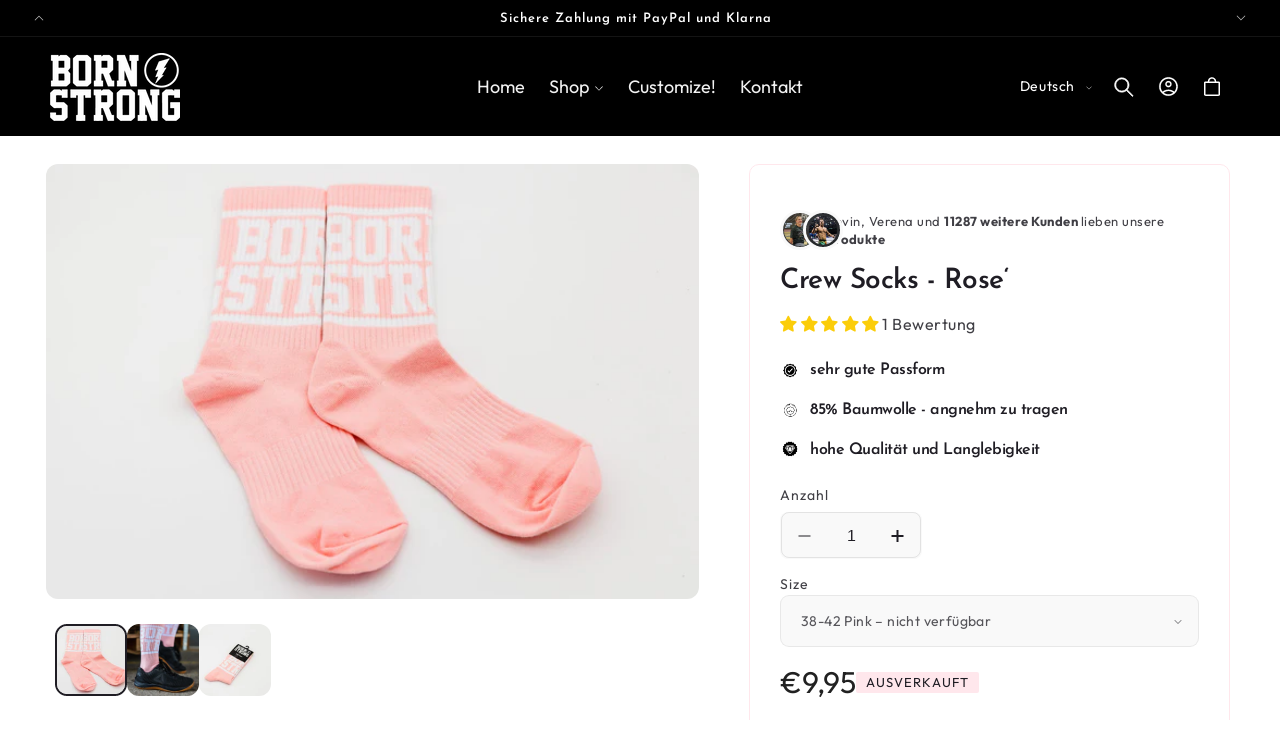

--- FILE ---
content_type: text/html; charset=utf-8
request_url: https://bornstrong.de/products/crew-socks-black-2
body_size: 77371
content:
<!doctype html>
<html class="no-js" lang="de">
  <head>
    <meta charset="utf-8">
    <meta http-equiv="X-UA-Compatible" content="IE=edge">
    <meta name="viewport" content="width=device-width,initial-scale=1">
    <meta name="theme-color" content="">
    <link rel="canonical" href="https://bornstrong.de/products/crew-socks-black-2"><link rel="icon" type="image/png" href="//bornstrong.de/cdn/shop/files/Kein_Titel_2500_x_1000_px_1000_x_1000_px_27.png?crop=center&height=32&v=1689936553&width=32"><link rel="preconnect" href="https://fonts.shopifycdn.com" crossorigin><title>
      Crew Socks - Rose‘
 &ndash; Born Strong GbR</title>

    
      <meta name="description" content="BORN STRONG Crew Socks Die BORN STRONG Crew Socks sind für Sportler und Alltagsträger konzipiert, die Wert auf Komfort und Leistung legen. Mit dem auffälligen BORN STRONG-Logo setzen diese Socken ein Statement und bieten gleichzeitig hervorragenden Halt beim Training, Sport oder bei Freizeitaktivitäten. Sie bestehen au">
    

    

<meta property="og:site_name" content="Born Strong GbR">
<meta property="og:url" content="https://bornstrong.de/products/crew-socks-black-2">
<meta property="og:title" content="Crew Socks - Rose‘">
<meta property="og:type" content="product">
<meta property="og:description" content="BORN STRONG Crew Socks Die BORN STRONG Crew Socks sind für Sportler und Alltagsträger konzipiert, die Wert auf Komfort und Leistung legen. Mit dem auffälligen BORN STRONG-Logo setzen diese Socken ein Statement und bieten gleichzeitig hervorragenden Halt beim Training, Sport oder bei Freizeitaktivitäten. Sie bestehen au"><meta property="og:image" content="http://bornstrong.de/cdn/shop/products/image_54bcfece-7122-41e4-a2d6-fe7be4604d61.jpg?v=1676411454">
  <meta property="og:image:secure_url" content="https://bornstrong.de/cdn/shop/products/image_54bcfece-7122-41e4-a2d6-fe7be4604d61.jpg?v=1676411454">
  <meta property="og:image:width" content="2048">
  <meta property="og:image:height" content="1365"><meta property="og:price:amount" content="9,95">
  <meta property="og:price:currency" content="EUR"><meta name="twitter:card" content="summary_large_image">
<meta name="twitter:title" content="Crew Socks - Rose‘">
<meta name="twitter:description" content="BORN STRONG Crew Socks Die BORN STRONG Crew Socks sind für Sportler und Alltagsträger konzipiert, die Wert auf Komfort und Leistung legen. Mit dem auffälligen BORN STRONG-Logo setzen diese Socken ein Statement und bieten gleichzeitig hervorragenden Halt beim Training, Sport oder bei Freizeitaktivitäten. Sie bestehen au">


    <script async src="//bornstrong.de/cdn/shop/t/18/assets/lozad.min.js?v=99319580264619176321762268970"></script>
    <script src="//bornstrong.de/cdn/shop/t/18/assets/constants.js?v=58251544750838685771762268969" defer="defer"></script>
    <script src="//bornstrong.de/cdn/shop/t/18/assets/pubsub.js?v=158357773527763999511762268970" defer="defer"></script>
    <script src="//bornstrong.de/cdn/shop/t/18/assets/global.js?v=47596192927808390791762268970" defer="defer"></script>
    <script src="//bornstrong.de/cdn/shop/t/18/assets/swiper-bundle.min.js?v=10779350003255520001762268970" defer="defer"></script><script src="//bornstrong.de/cdn/shop/t/18/assets/animations.js?v=88693664871331136111762268969" defer="defer"></script><script src="//bornstrong.de/cdn/shop/t/18/assets/jquery.js?v=168723062009383479511762268970" defer="defer"></script>

    <script>window.performance && window.performance.mark && window.performance.mark('shopify.content_for_header.start');</script><meta name="google-site-verification" content="swXIW4cLJCjC3OycUg_TqfVeZiA-tiqJcsZNBcSR5rs">
<meta id="shopify-digital-wallet" name="shopify-digital-wallet" content="/50620301507/digital_wallets/dialog">
<meta name="shopify-checkout-api-token" content="bc4366de550c55353bf426ac45c34782">
<meta id="in-context-paypal-metadata" data-shop-id="50620301507" data-venmo-supported="false" data-environment="production" data-locale="de_DE" data-paypal-v4="true" data-currency="EUR">
<link rel="alternate" hreflang="x-default" href="https://bornstrong.de/products/crew-socks-black-2">
<link rel="alternate" hreflang="de" href="https://bornstrong.de/products/crew-socks-black-2">
<link rel="alternate" hreflang="nl" href="https://bornstrong.de/nl/products/crew-socks-black-2">
<link rel="alternate" hreflang="en" href="https://bornstrong.de/en/products/crew-socks-black-2">
<link rel="alternate" hreflang="fr" href="https://bornstrong.de/fr/products/crew-socks-black-2">
<link rel="alternate" type="application/json+oembed" href="https://bornstrong.de/products/crew-socks-black-2.oembed">
<script async="async" src="/checkouts/internal/preloads.js?locale=de-DE"></script>
<link rel="preconnect" href="https://shop.app" crossorigin="anonymous">
<script async="async" src="https://shop.app/checkouts/internal/preloads.js?locale=de-DE&shop_id=50620301507" crossorigin="anonymous"></script>
<script id="apple-pay-shop-capabilities" type="application/json">{"shopId":50620301507,"countryCode":"DE","currencyCode":"EUR","merchantCapabilities":["supports3DS"],"merchantId":"gid:\/\/shopify\/Shop\/50620301507","merchantName":"Born Strong GbR","requiredBillingContactFields":["postalAddress","email"],"requiredShippingContactFields":["postalAddress","email"],"shippingType":"shipping","supportedNetworks":["visa","maestro","masterCard","amex"],"total":{"type":"pending","label":"Born Strong GbR","amount":"1.00"},"shopifyPaymentsEnabled":true,"supportsSubscriptions":true}</script>
<script id="shopify-features" type="application/json">{"accessToken":"bc4366de550c55353bf426ac45c34782","betas":["rich-media-storefront-analytics"],"domain":"bornstrong.de","predictiveSearch":true,"shopId":50620301507,"locale":"de"}</script>
<script>var Shopify = Shopify || {};
Shopify.shop = "bornstrong-de.myshopify.com";
Shopify.locale = "de";
Shopify.currency = {"active":"EUR","rate":"1.0"};
Shopify.country = "DE";
Shopify.theme = {"name":"born strong","id":185443975434,"schema_name":"Beauty","schema_version":"15.2.8","theme_store_id":null,"role":"main"};
Shopify.theme.handle = "null";
Shopify.theme.style = {"id":null,"handle":null};
Shopify.cdnHost = "bornstrong.de/cdn";
Shopify.routes = Shopify.routes || {};
Shopify.routes.root = "/";</script>
<script type="module">!function(o){(o.Shopify=o.Shopify||{}).modules=!0}(window);</script>
<script>!function(o){function n(){var o=[];function n(){o.push(Array.prototype.slice.apply(arguments))}return n.q=o,n}var t=o.Shopify=o.Shopify||{};t.loadFeatures=n(),t.autoloadFeatures=n()}(window);</script>
<script>
  window.ShopifyPay = window.ShopifyPay || {};
  window.ShopifyPay.apiHost = "shop.app\/pay";
  window.ShopifyPay.redirectState = null;
</script>
<script id="shop-js-analytics" type="application/json">{"pageType":"product"}</script>
<script defer="defer" async type="module" src="//bornstrong.de/cdn/shopifycloud/shop-js/modules/v2/client.init-shop-cart-sync_HUjMWWU5.de.esm.js"></script>
<script defer="defer" async type="module" src="//bornstrong.de/cdn/shopifycloud/shop-js/modules/v2/chunk.common_QpfDqRK1.esm.js"></script>
<script type="module">
  await import("//bornstrong.de/cdn/shopifycloud/shop-js/modules/v2/client.init-shop-cart-sync_HUjMWWU5.de.esm.js");
await import("//bornstrong.de/cdn/shopifycloud/shop-js/modules/v2/chunk.common_QpfDqRK1.esm.js");

  window.Shopify.SignInWithShop?.initShopCartSync?.({"fedCMEnabled":true,"windoidEnabled":true});

</script>
<script>
  window.Shopify = window.Shopify || {};
  if (!window.Shopify.featureAssets) window.Shopify.featureAssets = {};
  window.Shopify.featureAssets['shop-js'] = {"shop-cart-sync":["modules/v2/client.shop-cart-sync_ByUgVWtJ.de.esm.js","modules/v2/chunk.common_QpfDqRK1.esm.js"],"init-fed-cm":["modules/v2/client.init-fed-cm_CVqhkk-1.de.esm.js","modules/v2/chunk.common_QpfDqRK1.esm.js"],"shop-button":["modules/v2/client.shop-button_B0pFlqys.de.esm.js","modules/v2/chunk.common_QpfDqRK1.esm.js"],"shop-cash-offers":["modules/v2/client.shop-cash-offers_CaaeZ5wd.de.esm.js","modules/v2/chunk.common_QpfDqRK1.esm.js","modules/v2/chunk.modal_CS8dP9kO.esm.js"],"init-windoid":["modules/v2/client.init-windoid_B-gyVqfY.de.esm.js","modules/v2/chunk.common_QpfDqRK1.esm.js"],"shop-toast-manager":["modules/v2/client.shop-toast-manager_DgTeluS3.de.esm.js","modules/v2/chunk.common_QpfDqRK1.esm.js"],"init-shop-email-lookup-coordinator":["modules/v2/client.init-shop-email-lookup-coordinator_C5I212n4.de.esm.js","modules/v2/chunk.common_QpfDqRK1.esm.js"],"init-shop-cart-sync":["modules/v2/client.init-shop-cart-sync_HUjMWWU5.de.esm.js","modules/v2/chunk.common_QpfDqRK1.esm.js"],"avatar":["modules/v2/client.avatar_BTnouDA3.de.esm.js"],"pay-button":["modules/v2/client.pay-button_CJaF-UDc.de.esm.js","modules/v2/chunk.common_QpfDqRK1.esm.js"],"init-customer-accounts":["modules/v2/client.init-customer-accounts_BI_wUvuR.de.esm.js","modules/v2/client.shop-login-button_DTPR4l75.de.esm.js","modules/v2/chunk.common_QpfDqRK1.esm.js","modules/v2/chunk.modal_CS8dP9kO.esm.js"],"init-shop-for-new-customer-accounts":["modules/v2/client.init-shop-for-new-customer-accounts_C4qR5Wl-.de.esm.js","modules/v2/client.shop-login-button_DTPR4l75.de.esm.js","modules/v2/chunk.common_QpfDqRK1.esm.js","modules/v2/chunk.modal_CS8dP9kO.esm.js"],"shop-login-button":["modules/v2/client.shop-login-button_DTPR4l75.de.esm.js","modules/v2/chunk.common_QpfDqRK1.esm.js","modules/v2/chunk.modal_CS8dP9kO.esm.js"],"init-customer-accounts-sign-up":["modules/v2/client.init-customer-accounts-sign-up_SG5gYFpP.de.esm.js","modules/v2/client.shop-login-button_DTPR4l75.de.esm.js","modules/v2/chunk.common_QpfDqRK1.esm.js","modules/v2/chunk.modal_CS8dP9kO.esm.js"],"shop-follow-button":["modules/v2/client.shop-follow-button_CmMsyvrH.de.esm.js","modules/v2/chunk.common_QpfDqRK1.esm.js","modules/v2/chunk.modal_CS8dP9kO.esm.js"],"checkout-modal":["modules/v2/client.checkout-modal_tfCxQqrq.de.esm.js","modules/v2/chunk.common_QpfDqRK1.esm.js","modules/v2/chunk.modal_CS8dP9kO.esm.js"],"lead-capture":["modules/v2/client.lead-capture_Ccz5Zm6k.de.esm.js","modules/v2/chunk.common_QpfDqRK1.esm.js","modules/v2/chunk.modal_CS8dP9kO.esm.js"],"shop-login":["modules/v2/client.shop-login_BfivnucW.de.esm.js","modules/v2/chunk.common_QpfDqRK1.esm.js","modules/v2/chunk.modal_CS8dP9kO.esm.js"],"payment-terms":["modules/v2/client.payment-terms_D2Mn0eFV.de.esm.js","modules/v2/chunk.common_QpfDqRK1.esm.js","modules/v2/chunk.modal_CS8dP9kO.esm.js"]};
</script>
<script>(function() {
  var isLoaded = false;
  function asyncLoad() {
    if (isLoaded) return;
    isLoaded = true;
    var urls = ["\/\/cdn.shopify.com\/proxy\/29819e84df3e124a923e2ac64c26ef3f0064953968849c88658ac953b570cc01\/api.goaffpro.com\/loader.js?shop=bornstrong-de.myshopify.com\u0026sp-cache-control=cHVibGljLCBtYXgtYWdlPTkwMA","\/\/satcb.azureedge.net\/Scripts\/satcb.min.js?shop=bornstrong-de.myshopify.com","https:\/\/tseish-app.connect.trustedshops.com\/esc.js?apiBaseUrl=aHR0cHM6Ly90c2Vpc2gtYXBwLmNvbm5lY3QudHJ1c3RlZHNob3BzLmNvbQ==\u0026instanceId=Ym9ybnN0cm9uZy1kZS5teXNob3BpZnkuY29t\u0026shop=bornstrong-de.myshopify.com"];
    for (var i = 0; i < urls.length; i++) {
      var s = document.createElement('script');
      s.type = 'text/javascript';
      s.async = true;
      s.src = urls[i];
      var x = document.getElementsByTagName('script')[0];
      x.parentNode.insertBefore(s, x);
    }
  };
  if(window.attachEvent) {
    window.attachEvent('onload', asyncLoad);
  } else {
    window.addEventListener('load', asyncLoad, false);
  }
})();</script>
<script id="__st">var __st={"a":50620301507,"offset":3600,"reqid":"e234c107-afad-40ba-8970-18aacc724b31-1768814220","pageurl":"bornstrong.de\/products\/crew-socks-black-2","u":"5404539c5c60","p":"product","rtyp":"product","rid":8151584833802};</script>
<script>window.ShopifyPaypalV4VisibilityTracking = true;</script>
<script id="captcha-bootstrap">!function(){'use strict';const t='contact',e='account',n='new_comment',o=[[t,t],['blogs',n],['comments',n],[t,'customer']],c=[[e,'customer_login'],[e,'guest_login'],[e,'recover_customer_password'],[e,'create_customer']],r=t=>t.map((([t,e])=>`form[action*='/${t}']:not([data-nocaptcha='true']) input[name='form_type'][value='${e}']`)).join(','),a=t=>()=>t?[...document.querySelectorAll(t)].map((t=>t.form)):[];function s(){const t=[...o],e=r(t);return a(e)}const i='password',u='form_key',d=['recaptcha-v3-token','g-recaptcha-response','h-captcha-response',i],f=()=>{try{return window.sessionStorage}catch{return}},m='__shopify_v',_=t=>t.elements[u];function p(t,e,n=!1){try{const o=window.sessionStorage,c=JSON.parse(o.getItem(e)),{data:r}=function(t){const{data:e,action:n}=t;return t[m]||n?{data:e,action:n}:{data:t,action:n}}(c);for(const[e,n]of Object.entries(r))t.elements[e]&&(t.elements[e].value=n);n&&o.removeItem(e)}catch(o){console.error('form repopulation failed',{error:o})}}const l='form_type',E='cptcha';function T(t){t.dataset[E]=!0}const w=window,h=w.document,L='Shopify',v='ce_forms',y='captcha';let A=!1;((t,e)=>{const n=(g='f06e6c50-85a8-45c8-87d0-21a2b65856fe',I='https://cdn.shopify.com/shopifycloud/storefront-forms-hcaptcha/ce_storefront_forms_captcha_hcaptcha.v1.5.2.iife.js',D={infoText:'Durch hCaptcha geschützt',privacyText:'Datenschutz',termsText:'Allgemeine Geschäftsbedingungen'},(t,e,n)=>{const o=w[L][v],c=o.bindForm;if(c)return c(t,g,e,D).then(n);var r;o.q.push([[t,g,e,D],n]),r=I,A||(h.body.append(Object.assign(h.createElement('script'),{id:'captcha-provider',async:!0,src:r})),A=!0)});var g,I,D;w[L]=w[L]||{},w[L][v]=w[L][v]||{},w[L][v].q=[],w[L][y]=w[L][y]||{},w[L][y].protect=function(t,e){n(t,void 0,e),T(t)},Object.freeze(w[L][y]),function(t,e,n,w,h,L){const[v,y,A,g]=function(t,e,n){const i=e?o:[],u=t?c:[],d=[...i,...u],f=r(d),m=r(i),_=r(d.filter((([t,e])=>n.includes(e))));return[a(f),a(m),a(_),s()]}(w,h,L),I=t=>{const e=t.target;return e instanceof HTMLFormElement?e:e&&e.form},D=t=>v().includes(t);t.addEventListener('submit',(t=>{const e=I(t);if(!e)return;const n=D(e)&&!e.dataset.hcaptchaBound&&!e.dataset.recaptchaBound,o=_(e),c=g().includes(e)&&(!o||!o.value);(n||c)&&t.preventDefault(),c&&!n&&(function(t){try{if(!f())return;!function(t){const e=f();if(!e)return;const n=_(t);if(!n)return;const o=n.value;o&&e.removeItem(o)}(t);const e=Array.from(Array(32),(()=>Math.random().toString(36)[2])).join('');!function(t,e){_(t)||t.append(Object.assign(document.createElement('input'),{type:'hidden',name:u})),t.elements[u].value=e}(t,e),function(t,e){const n=f();if(!n)return;const o=[...t.querySelectorAll(`input[type='${i}']`)].map((({name:t})=>t)),c=[...d,...o],r={};for(const[a,s]of new FormData(t).entries())c.includes(a)||(r[a]=s);n.setItem(e,JSON.stringify({[m]:1,action:t.action,data:r}))}(t,e)}catch(e){console.error('failed to persist form',e)}}(e),e.submit())}));const S=(t,e)=>{t&&!t.dataset[E]&&(n(t,e.some((e=>e===t))),T(t))};for(const o of['focusin','change'])t.addEventListener(o,(t=>{const e=I(t);D(e)&&S(e,y())}));const B=e.get('form_key'),M=e.get(l),P=B&&M;t.addEventListener('DOMContentLoaded',(()=>{const t=y();if(P)for(const e of t)e.elements[l].value===M&&p(e,B);[...new Set([...A(),...v().filter((t=>'true'===t.dataset.shopifyCaptcha))])].forEach((e=>S(e,t)))}))}(h,new URLSearchParams(w.location.search),n,t,e,['guest_login'])})(!0,!1)}();</script>
<script integrity="sha256-4kQ18oKyAcykRKYeNunJcIwy7WH5gtpwJnB7kiuLZ1E=" data-source-attribution="shopify.loadfeatures" defer="defer" src="//bornstrong.de/cdn/shopifycloud/storefront/assets/storefront/load_feature-a0a9edcb.js" crossorigin="anonymous"></script>
<script crossorigin="anonymous" defer="defer" src="//bornstrong.de/cdn/shopifycloud/storefront/assets/shopify_pay/storefront-65b4c6d7.js?v=20250812"></script>
<script data-source-attribution="shopify.dynamic_checkout.dynamic.init">var Shopify=Shopify||{};Shopify.PaymentButton=Shopify.PaymentButton||{isStorefrontPortableWallets:!0,init:function(){window.Shopify.PaymentButton.init=function(){};var t=document.createElement("script");t.src="https://bornstrong.de/cdn/shopifycloud/portable-wallets/latest/portable-wallets.de.js",t.type="module",document.head.appendChild(t)}};
</script>
<script data-source-attribution="shopify.dynamic_checkout.buyer_consent">
  function portableWalletsHideBuyerConsent(e){var t=document.getElementById("shopify-buyer-consent"),n=document.getElementById("shopify-subscription-policy-button");t&&n&&(t.classList.add("hidden"),t.setAttribute("aria-hidden","true"),n.removeEventListener("click",e))}function portableWalletsShowBuyerConsent(e){var t=document.getElementById("shopify-buyer-consent"),n=document.getElementById("shopify-subscription-policy-button");t&&n&&(t.classList.remove("hidden"),t.removeAttribute("aria-hidden"),n.addEventListener("click",e))}window.Shopify?.PaymentButton&&(window.Shopify.PaymentButton.hideBuyerConsent=portableWalletsHideBuyerConsent,window.Shopify.PaymentButton.showBuyerConsent=portableWalletsShowBuyerConsent);
</script>
<script data-source-attribution="shopify.dynamic_checkout.cart.bootstrap">document.addEventListener("DOMContentLoaded",(function(){function t(){return document.querySelector("shopify-accelerated-checkout-cart, shopify-accelerated-checkout")}if(t())Shopify.PaymentButton.init();else{new MutationObserver((function(e,n){t()&&(Shopify.PaymentButton.init(),n.disconnect())})).observe(document.body,{childList:!0,subtree:!0})}}));
</script>
<link id="shopify-accelerated-checkout-styles" rel="stylesheet" media="screen" href="https://bornstrong.de/cdn/shopifycloud/portable-wallets/latest/accelerated-checkout-backwards-compat.css" crossorigin="anonymous">
<style id="shopify-accelerated-checkout-cart">
        #shopify-buyer-consent {
  margin-top: 1em;
  display: inline-block;
  width: 100%;
}

#shopify-buyer-consent.hidden {
  display: none;
}

#shopify-subscription-policy-button {
  background: none;
  border: none;
  padding: 0;
  text-decoration: underline;
  font-size: inherit;
  cursor: pointer;
}

#shopify-subscription-policy-button::before {
  box-shadow: none;
}

      </style>
<script id="sections-script" data-sections="header" defer="defer" src="//bornstrong.de/cdn/shop/t/18/compiled_assets/scripts.js?5644"></script>
<script>window.performance && window.performance.mark && window.performance.mark('shopify.content_for_header.end');</script>


    <style data-shopify>
        @font-face {
  font-family: Outfit;
  font-weight: 400;
  font-style: normal;
  font-display: swap;
  src: url("//bornstrong.de/cdn/fonts/outfit/outfit_n4.387c2e2715c484a1f1075eb90d64808f1b37ac58.woff2") format("woff2"),
       url("//bornstrong.de/cdn/fonts/outfit/outfit_n4.aca8c81f18f62c9baa15c2dc5d1f6dd5442cdc50.woff") format("woff");
}

        @font-face {
  font-family: Outfit;
  font-weight: 700;
  font-style: normal;
  font-display: swap;
  src: url("//bornstrong.de/cdn/fonts/outfit/outfit_n7.bfc2ca767cd7c6962e82c320123933a7812146d6.woff2") format("woff2"),
       url("//bornstrong.de/cdn/fonts/outfit/outfit_n7.f0b22ea9a32b6f1f6f493dd3a7113aae3464d8b2.woff") format("woff");
}

        
        
        @font-face {
  font-family: "Josefin Sans";
  font-weight: 600;
  font-style: normal;
  font-display: swap;
  src: url("//bornstrong.de/cdn/fonts/josefin_sans/josefinsans_n6.afe095792949c54ae236c64ec95a9caea4be35d6.woff2") format("woff2"),
       url("//bornstrong.de/cdn/fonts/josefin_sans/josefinsans_n6.0ea222c12f299e43fa61b9245ec23b623ebeb1e9.woff") format("woff");
}

        @font-face {
  font-family: Outfit;
  font-weight: 400;
  font-style: normal;
  font-display: swap;
  src: url("//bornstrong.de/cdn/fonts/outfit/outfit_n4.387c2e2715c484a1f1075eb90d64808f1b37ac58.woff2") format("woff2"),
       url("//bornstrong.de/cdn/fonts/outfit/outfit_n4.aca8c81f18f62c9baa15c2dc5d1f6dd5442cdc50.woff") format("woff");
}

        @font-face {
  font-family: "Josefin Sans";
  font-weight: 600;
  font-style: italic;
  font-display: swap;
  src: url("//bornstrong.de/cdn/fonts/josefin_sans/josefinsans_i6.7a9f0e99230d38dd3e0abe7ca5ca23f913d05281.woff2") format("woff2"),
       url("//bornstrong.de/cdn/fonts/josefin_sans/josefinsans_i6.67c153e9e49a5dd7b6b7058351ca5c215b18a446.woff") format("woff");
}

        @font-face {
  font-family: Outfit;
  font-weight: 400;
  font-style: normal;
  font-display: swap;
  src: url("//bornstrong.de/cdn/fonts/outfit/outfit_n4.387c2e2715c484a1f1075eb90d64808f1b37ac58.woff2") format("woff2"),
       url("//bornstrong.de/cdn/fonts/outfit/outfit_n4.aca8c81f18f62c9baa15c2dc5d1f6dd5442cdc50.woff") format("woff");
}


        
          :root,
          .color-background-1 {
            --color-background: 249,249,249;
          
            --gradient-background: linear-gradient(310deg, rgba(255, 255, 255, 1) 15%, rgba(255, 255, 255, 1) 85%);
          

          

          --color-foreground: 31,29,36;
          --color-background-contrast: 185,185,185;
          --color-shadow: 31,29,36;
          --color-button: 33,33,33;
          --color-button-text: 255,255,255;
          --color-secondary-button: 249,249,249;
          --color-secondary-button-text: 31,29,36;
          --color-link: 31,29,36;
          --color-badge-foreground: 31,29,36;
          --color-badge-background: 249,249,249;
          --color-badge-border: 31,29,36;
          --payment-terms-background-color: rgb(249 249 249);
          --sale-price: rgb(213 0 0);
        }
        
          
          .color-background-2 {
            --color-background: 249,249,249;
          
            --gradient-background: radial-gradient(rgba(249, 249, 249, 1), rgba(249, 249, 249, 1) 100%);
          

          

          --color-foreground: 0,0,0;
          --color-background-contrast: 185,185,185;
          --color-shadow: 0,0,0;
          --color-button: 251,205,8;
          --color-button-text: 0,0,0;
          --color-secondary-button: 249,249,249;
          --color-secondary-button-text: 0,0,0;
          --color-link: 0,0,0;
          --color-badge-foreground: 0,0,0;
          --color-badge-background: 249,249,249;
          --color-badge-border: 0,0,0;
          --payment-terms-background-color: rgb(249 249 249);
          --sale-price: rgb(213 0 0);
        }
        
          
          .color-inverse {
            --color-background: 0,0,0;
          
            --gradient-background: #000000;
          

          

          --color-foreground: 255,255,255;
          --color-background-contrast: 128,128,128;
          --color-shadow: 31,29,36;
          --color-button: 255,255,255;
          --color-button-text: 31,29,36;
          --color-secondary-button: 0,0,0;
          --color-secondary-button-text: 31,29,36;
          --color-link: 31,29,36;
          --color-badge-foreground: 255,255,255;
          --color-badge-background: 0,0,0;
          --color-badge-border: 255,255,255;
          --payment-terms-background-color: rgb(0 0 0);
          --sale-price: rgb(213 0 0);
        }
        
          
          .color-accent-1 {
            --color-background: 0,0,0;
          
            --gradient-background: #000000;
          

          

          --color-foreground: 255,255,255;
          --color-background-contrast: 128,128,128;
          --color-shadow: 255,255,255;
          --color-button: 251,205,8;
          --color-button-text: 0,0,0;
          --color-secondary-button: 0,0,0;
          --color-secondary-button-text: 255,255,255;
          --color-link: 255,255,255;
          --color-badge-foreground: 255,255,255;
          --color-badge-background: 0,0,0;
          --color-badge-border: 255,255,255;
          --payment-terms-background-color: rgb(0 0 0);
          --sale-price: rgb(213 0 0);
        }
        
          
          .color-accent-2 {
            --color-background: 0,0,0;
          
            --gradient-background: #000000;
          

          

          --color-foreground: 255,255,255;
          --color-background-contrast: 128,128,128;
          --color-shadow: 31,29,36;
          --color-button: 31,29,36;
          --color-button-text: 255,255,255;
          --color-secondary-button: 0,0,0;
          --color-secondary-button-text: 31,29,36;
          --color-link: 31,29,36;
          --color-badge-foreground: 255,255,255;
          --color-badge-background: 0,0,0;
          --color-badge-border: 255,255,255;
          --payment-terms-background-color: rgb(0 0 0);
          --sale-price: rgb(213 0 0);
        }
        
          
          .color-scheme-15ab6c1a-5144-4b7d-a402-482fa31b8c04 {
            --color-background: 255,231,236;
          
            --gradient-background: #ffe7ec;
          

          

          --color-foreground: 31,29,36;
          --color-background-contrast: 255,103,135;
          --color-shadow: 31,29,36;
          --color-button: 255,126,141;
          --color-button-text: 255,255,255;
          --color-secondary-button: 255,231,236;
          --color-secondary-button-text: 255,126,141;
          --color-link: 255,126,141;
          --color-badge-foreground: 31,29,36;
          --color-badge-background: 255,231,236;
          --color-badge-border: 31,29,36;
          --payment-terms-background-color: rgb(255 231 236);
          --sale-price: rgb(213 0 0);
        }
        
          
          .color-scheme-64a2b88c-c634-4339-8359-e0e748086a7e {
            --color-background: 255,255,255;
          
            --gradient-background: linear-gradient(180deg, rgba(255, 245, 247, 1), rgba(255, 245, 247, 1) 100%);
          

          

          --color-foreground: 255,126,141;
          --color-background-contrast: 191,191,191;
          --color-shadow: 255,126,141;
          --color-button: 255,126,141;
          --color-button-text: 255,255,255;
          --color-secondary-button: 255,255,255;
          --color-secondary-button-text: 255,126,141;
          --color-link: 255,126,141;
          --color-badge-foreground: 255,126,141;
          --color-badge-background: 255,255,255;
          --color-badge-border: 255,126,141;
          --payment-terms-background-color: rgb(255 255 255);
          --sale-price: rgb(213 0 0);
        }
        
          
          .color-scheme-ad51283d-6044-441e-b8ec-b4441c2da21b {
            --color-background: 255,255,255;
          
            --gradient-background: linear-gradient(180deg, rgba(255, 245, 247, 1), rgba(255, 245, 247, 1) 100%);
          

          

          --color-foreground: 255,255,255;
          --color-background-contrast: 191,191,191;
          --color-shadow: 31,29,36;
          --color-button: 251,205,8;
          --color-button-text: 0,0,0;
          --color-secondary-button: 255,255,255;
          --color-secondary-button-text: 166,155,131;
          --color-link: 166,155,131;
          --color-badge-foreground: 255,255,255;
          --color-badge-background: 255,255,255;
          --color-badge-border: 255,255,255;
          --payment-terms-background-color: rgb(255 255 255);
          --sale-price: rgb(213 0 0);
        }
        
          
          .color-scheme-a5804aff-65ef-4d98-9b3d-fee032a22621 {
            --color-background: 255,255,255;
          
            --gradient-background: linear-gradient(180deg, rgba(249, 249, 249, 1), rgba(249, 249, 249, 1) 98%);
          

          

          --color-foreground: 0,0,0;
          --color-background-contrast: 191,191,191;
          --color-shadow: 31,29,36;
          --color-button: 33,33,33;
          --color-button-text: 255,255,255;
          --color-secondary-button: 255,255,255;
          --color-secondary-button-text: 0,0,0;
          --color-link: 0,0,0;
          --color-badge-foreground: 0,0,0;
          --color-badge-background: 255,255,255;
          --color-badge-border: 0,0,0;
          --payment-terms-background-color: rgb(255 255 255);
          --sale-price: rgb(213 0 0);
        }
        
          
          .color-scheme-c8c05c75-1914-4148-9446-95aa92ade006 {
            --color-background: 233,233,233;
          
            --gradient-background: linear-gradient(180deg, rgba(249, 248, 248, 1), rgba(249, 248, 248, 1) 98%);
          

          

          --color-foreground: 31,29,36;
          --color-background-contrast: 169,169,169;
          --color-shadow: 31,29,36;
          --color-button: 33,33,33;
          --color-button-text: 255,255,255;
          --color-secondary-button: 233,233,233;
          --color-secondary-button-text: 31,29,36;
          --color-link: 31,29,36;
          --color-badge-foreground: 31,29,36;
          --color-badge-background: 233,233,233;
          --color-badge-border: 31,29,36;
          --payment-terms-background-color: rgb(233 233 233);
          --sale-price: rgb(213 0 0);
        }
        
          
          .color-scheme-3b419260-8d4d-4854-a2b9-9fb753410d33 {
            --color-background: 251,205,8;
          
            --gradient-background: linear-gradient(310deg, rgba(251, 205, 8, 1) 15%, rgba(251, 205, 8, 1) 100%);
          

          

          --color-foreground: 31,29,36;
          --color-background-contrast: 129,105,2;
          --color-shadow: 31,29,36;
          --color-button: 33,33,33;
          --color-button-text: 255,255,255;
          --color-secondary-button: 251,205,8;
          --color-secondary-button-text: 31,29,36;
          --color-link: 31,29,36;
          --color-badge-foreground: 31,29,36;
          --color-badge-background: 251,205,8;
          --color-badge-border: 31,29,36;
          --payment-terms-background-color: rgb(251 205 8);
          --sale-price: rgb(213 0 0);
        }
        

        body, .color-background-1, .color-background-2, .color-inverse, .color-accent-1, .color-accent-2, .color-scheme-15ab6c1a-5144-4b7d-a402-482fa31b8c04, .color-scheme-64a2b88c-c634-4339-8359-e0e748086a7e, .color-scheme-ad51283d-6044-441e-b8ec-b4441c2da21b, .color-scheme-a5804aff-65ef-4d98-9b3d-fee032a22621, .color-scheme-c8c05c75-1914-4148-9446-95aa92ade006, .color-scheme-3b419260-8d4d-4854-a2b9-9fb753410d33 {
          color: rgba(var(--color-foreground), 0.85);
          /*text-shadow: currentColor 0px 0 px;*/
          background-color: rgb(var(--color-background));
        }

        :root {
          --font-body-family: Outfit, sans-serif;
          --font-body-style: normal;
          --font-body-weight: 400;
          --font-body-weight-bold: 700;
          --font-body-height: 1.4;
          --font-body-spacing: 0.5px;
          --font-menu-family: Outfit, sans-serif;
          --font-menu-style: normal;
          --font-menu-weight: 400;
          --font-menu-weight-medium: 500;
          --font-menu-weight-bold: 700;
          --font-button-family: Montserrat, sans-serif;
          --font-button-style: normal;
          --font-button-weight: 400;
          --font-button-weight-medium: 500;
          --font-button-weight-bold: 700;
          --font-collapsible-family: Outfit, sans-serif;
          --font-collapsible-style: normal;
          --font-collapsible-weight: 400;
          --font-collapsible-weight-medium: 500;
          --font-collapsible-weight-bold: 700;
          --font-collapsible-size: 16px;
          --font-collapsible-spacing: 0px;

          --font-heading-family: "Josefin Sans", sans-serif;
          --font-heading-style: normal;
          --font-heading-italic: "Josefin Sans", sans-serif;
          --font-heading-italic-style: italic;
          --font-heading-weight: 600;
          --font-heading-spacing: -0.5px;
          --font-heading-height: 1.2;

          --font-body-scale: 1.0;
          --font-heading-scale: 1.0;

          --media-padding: px;
          --media-border-opacity: 0.05;
          --media-border-width: 0px;
          --media-radius: 12px;
          --media-shadow-opacity: 0.0;
          --media-shadow-horizontal-offset: 0px;
          --media-shadow-vertical-offset: 4px;
          --media-shadow-blur-radius: 5px;
          --media-shadow-visible: 0;

          --page-width: 180rem;
          --page-width-margin: 0rem;

          --product-card-image-padding: 0.0rem;
          --product-card-corner-radius: 0.6rem;
          --product-card-text-alignment: left;
          --product-card-border-width: 0.0rem;
          --product-card-border-opacity: 0.05;
          --product-card-shadow-opacity: 0.0;
          --product-card-shadow-visible: 0;
          --product-card-shadow-horizontal-offset: 0.0rem;
          --product-card-shadow-vertical-offset: 0.4rem;
          --product-card-shadow-blur-radius: 0.5rem;

          --collection-card-image-padding: 0.0rem;
          --collection-card-corner-radius: 0%;
          --collection-card-text-alignment: center;
          --collection-card-border-width: 0.0rem;
          --collection-card-border-opacity: 0.1;
          --collection-card-shadow-opacity: 0.0;
          --collection-card-shadow-visible: 0;
          --collection-card-shadow-horizontal-offset: 0.0rem;
          --collection-card-shadow-vertical-offset: 0.4rem;
          --collection-card-shadow-blur-radius: 0.5rem;

          --blog-card-image-padding: 0.0rem;
          --blog-card-corner-radius: 0.6rem;
          --blog-card-text-alignment: left;
          --blog-card-border-width: 0.1rem;
          --blog-card-border-opacity: 0.1;
          --blog-card-shadow-opacity: 0.05;
          --blog-card-shadow-visible: 1;
          --blog-card-shadow-horizontal-offset: 0.0rem;
          --blog-card-shadow-vertical-offset: 0.4rem;
          --blog-card-shadow-blur-radius: 4.0rem;

          --badge-corner-radius: 0.2rem;
          --badge-border-width: 0.0rem;
          --badge-border-color: transparent;

          --popup-border-width: 1px;
          --popup-border-opacity: 0.05;
          --popup-corner-radius: 2px;
          --popup-shadow-opacity: 0.0;
          --popup-shadow-horizontal-offset: 0px;
          --popup-shadow-vertical-offset: 4px;
          --popup-shadow-blur-radius: 5px;

          --drawer-border-width: 1px;
          --drawer-border-opacity: 0.05;
          --drawer-shadow-opacity: 0.0;
          --drawer-shadow-horizontal-offset: 0px;
          --drawer-shadow-vertical-offset: 4px;
          --drawer-shadow-blur-radius: 5px;

          --spacing-sections-desktop: 0px;
          --spacing-sections-mobile: 0px;

          --grid-desktop-vertical-spacing: 8px;
          --grid-desktop-horizontal-spacing: 8px;
          --grid-mobile-vertical-spacing: 4px;
          --grid-mobile-horizontal-spacing: 4px;

          --text-boxes-border-opacity: 0.05;
          --text-boxes-border-width: 0px;
          --text-boxes-radius: 6px;
          --text-boxes-shadow-opacity: 0.0;
          --text-boxes-shadow-visible: 0;
          --text-boxes-shadow-horizontal-offset: 0px;
          --text-boxes-shadow-vertical-offset: 4px;
          --text-boxes-shadow-blur-radius: 5px;

          --buttons-radius: 6px;
          --buttons-radius-outset: 7px;
          --buttons-border-width: 1px;
          --buttons-border-opacity: 1.0;
          --buttons-shadow-opacity: 0.0;
          --buttons-shadow-visible: 0;
          --buttons-shadow-horizontal-offset: 0px;
          --buttons-shadow-vertical-offset: 4px;
          --buttons-shadow-blur-radius: 10px;
          --buttons-border-offset: 0.3px;

          --inputs-radius: 8px;
          --inputs-border-width: 1px;
          --inputs-border-opacity: 0.1;
          --inputs-shadow-opacity: 0.0;
          --inputs-shadow-horizontal-offset: 0px;
          --inputs-margin-offset: 0px;
          --inputs-shadow-vertical-offset: 4px;
          --inputs-shadow-blur-radius: 5px;
          --inputs-radius-outset: 9px;

          --variant-pills-radius: 40px;
          --variant-pills-border-width: 1px;
          --variant-pills-border-opacity: 0.0;
          --variant-pills-shadow-opacity: 0.0;
          --variant-pills-shadow-horizontal-offset: 2px;
          --variant-pills-shadow-vertical-offset: 4px;
          --variant-pills-shadow-blur-radius: 10px;
          --button-height: 5rem;
          --button-height_mobile: 4.8rem;
          --button-style: none;
          --button-text-size: 16px;
          --button-text-size_mobile: 12px;
          --button-text-space: 0px;
          --button-text-weight: 600;

          --fancy-gradient: linear-gradient(108deg, rgba(197, 188, 143, 1) 4%, rgba(197, 188, 143, 1) 56%);
          --fancy-text: #a69b83;
          --fancy-background: #FFFFFF;
          --fancy-text-size: 100%;
          --fancy-padding-left: 10px;
          --fancy-padding-right: 10px;
          --fancy-padding-top: 0px;
          --fancy-padding-bottom: 0px;
          --fancy-border-radius: 0px;
          --fancy-padding-bottom: 0px;

          --badge-size: 1;
        }

        *,
        *::before,
        *::after {
          box-sizing: inherit;
        }

        html {
          box-sizing: border-box;
          font-size: calc(var(--font-body-scale) * 62.5%);
          height: 100%;
        }

        body {
          display: grid;
          grid-template-rows: auto auto 1fr auto;
          grid-template-columns: 100%;
          min-height: 100%;
          margin: 0;
          font-size: 1.5rem;
          letter-spacing: var(--font-body-spacing);
          line-height: var(--font-body-height);
          font-family: var(--font-body-family);
          font-style: var(--font-body-style);
          font-weight: var(--font-body-weight);
          font-synthesis: none;
          -moz-font-feature-settings: 'kern';
          -webkit-font-smoothing: antialiased;
        }

        @media screen and (min-width: 750px) {
          body {
            font-size: 1.6rem;
          }
        }
        shopify-accelerated-checkout {
      --shopify-accelerated-checkout-button-block-size: var(--button-height);
       }
    </style>
    <link href="//bornstrong.de/cdn/shop/t/18/assets/base.css?v=104137818157310566101762268969" rel="stylesheet" type="text/css" media="all" />
    <link href="//bornstrong.de/cdn/shop/t/18/assets/lumin.css?v=178685304209589546741762268970" rel="stylesheet" type="text/css" media="all" />
    <link href="//bornstrong.de/cdn/shop/t/18/assets/lumin-fancy-text.css?v=54614068866017147881762268970" rel="stylesheet" type="text/css" media="all" />
    <link href="//bornstrong.de/cdn/shop/t/18/assets/lazyloading-classes.css?v=164302149100921049311762268970" rel="stylesheet" type="text/css" media="all" />
    <link href="//bornstrong.de/cdn/shop/t/18/assets/swiper-bundle.min.css?v=175585448614286009061762268970" rel="stylesheet" type="text/css" media="all" />
    <link rel="stylesheet" href="//bornstrong.de/cdn/shop/t/18/assets/component-cart-items.css?v=44096840991911864621762268969" media="print" onload="this.media='all'"><link href="//bornstrong.de/cdn/shop/t/18/assets/component-cart-drawer.css?v=141476419047427530131762268969" rel="stylesheet" type="text/css" media="all" />
      <link href="//bornstrong.de/cdn/shop/t/18/assets/component-cart.css?v=138396028070428287081762268969" rel="stylesheet" type="text/css" media="all" />
      <link href="//bornstrong.de/cdn/shop/t/18/assets/component-totals.css?v=15906652033866631521762268969" rel="stylesheet" type="text/css" media="all" />
      <link href="//bornstrong.de/cdn/shop/t/18/assets/component-price.css?v=137689519876686866281762268969" rel="stylesheet" type="text/css" media="all" />
      <link href="//bornstrong.de/cdn/shop/t/18/assets/component-discounts.css?v=152760482443307489271762268969" rel="stylesheet" type="text/css" media="all" />
      <link href="//bornstrong.de/cdn/shop/t/18/assets/component-loading-overlay.css?v=56586083558888306391762268969" rel="stylesheet" type="text/css" media="all" />

      <link rel="preload" as="font" href="//bornstrong.de/cdn/fonts/outfit/outfit_n4.387c2e2715c484a1f1075eb90d64808f1b37ac58.woff2" type="font/woff2" crossorigin>
      

      <link rel="preload" as="font" href="//bornstrong.de/cdn/fonts/josefin_sans/josefinsans_n6.afe095792949c54ae236c64ec95a9caea4be35d6.woff2" type="font/woff2" crossorigin>
      

      <link rel="preload" as="font" href="//bornstrong.de/cdn/fonts/outfit/outfit_n4.387c2e2715c484a1f1075eb90d64808f1b37ac58.woff2" type="font/woff2" crossorigin>
      

      <link rel="preload" as="font" href="//bornstrong.de/cdn/fonts/montserrat/montserrat_n4.81949fa0ac9fd2021e16436151e8eaa539321637.woff2" type="font/woff2" crossorigin>
      

      <link rel="preload" as="font" href="//bornstrong.de/cdn/fonts/outfit/outfit_n4.387c2e2715c484a1f1075eb90d64808f1b37ac58.woff2" type="font/woff2" crossorigin>
      
<link href="//bornstrong.de/cdn/shop/t/18/assets/component-localization-form.css?v=143319823105703127341762268969" rel="stylesheet" type="text/css" media="all" />
      <script src="//bornstrong.de/cdn/shop/t/18/assets/localization-form.js?v=161644695336821385561762268970" defer="defer"></script><link
        rel="stylesheet"
        href="//bornstrong.de/cdn/shop/t/18/assets/component-predictive-search.css?v=118923337488134913561762268969"
        media="print"
        onload="this.media='all'"
      ><script>
      document.documentElement.className = document.documentElement.className.replace('no-js', 'js');
      if (Shopify.designMode) {
        document.documentElement.classList.add('shopify-design-mode');
      }
    </script>
    <script src="//bornstrong.de/cdn/shop/t/18/assets/popup.js?v=130848648529786832841762268970" defer="defer"></script>

    

    <script src="//bornstrong.de/cdn/shop/t/18/assets/lazysizes.min.js?v=138990740293707330281762268970" async="async"></script>
    <style>.lazyload,.lazyloading{opacity:0}.lazyloaded{opacity:1;transition:opacity.3s}</style>
    <script src="//bornstrong.de/cdn/shop/t/18/assets/ls.rias.min.js?v=103806153898862531721762268970" async="async"></script>
    <script src="//bornstrong.de/cdn/shop/t/18/assets/ls.bgset.min.js?v=8548190837305949561762268970" async="async"></script>
    
  <!-- BEGIN app block: shopify://apps/pandectes-gdpr/blocks/banner/58c0baa2-6cc1-480c-9ea6-38d6d559556a -->
  
    
      <!-- TCF is active, scripts are loaded above -->
      
        <script>
          if (!window.PandectesRulesSettings) {
            window.PandectesRulesSettings = {"store":{"id":50620301507,"adminMode":false,"headless":false,"storefrontRootDomain":"","checkoutRootDomain":"","storefrontAccessToken":""},"banner":{"revokableTrigger":false,"cookiesBlockedByDefault":"0","hybridStrict":false,"isActive":true},"geolocation":{"auOnly":false,"brOnly":false,"caOnly":false,"chOnly":false,"euOnly":false,"jpOnly":false,"nzOnly":false,"thOnly":false,"zaOnly":false,"canadaOnly":false,"globalVisibility":true},"blocker":{"isActive":false,"googleConsentMode":{"isActive":true,"id":"GTM-K5BCDH","analyticsId":"G-F0BTMF2MF2","adwordsId":"","adStorageCategory":4,"analyticsStorageCategory":2,"functionalityStorageCategory":1,"personalizationStorageCategory":1,"securityStorageCategory":0,"customEvent":false,"redactData":false,"urlPassthrough":false,"dataLayerProperty":"dataLayer","waitForUpdate":500,"useNativeChannel":false,"debugMode":false},"facebookPixel":{"isActive":false,"id":"","ldu":false},"microsoft":{"isActive":false,"uetTags":""},"rakuten":{"isActive":false,"cmp":false,"ccpa":false},"gpcIsActive":true,"klaviyoIsActive":false,"defaultBlocked":0,"patterns":{"whiteList":[],"blackList":{"1":[],"2":[],"4":[],"8":[]},"iframesWhiteList":[],"iframesBlackList":{"1":[],"2":[],"4":[],"8":[]},"beaconsWhiteList":[],"beaconsBlackList":{"1":[],"2":[],"4":[],"8":[]}}}};
            const rulesScript = document.createElement('script');
            window.PandectesRulesSettings.auto = true;
            rulesScript.src = "https://cdn.shopify.com/extensions/019bd005-1071-7566-a990-dd9df4dd4365/gdpr-228/assets/pandectes-rules.js";
            const firstChild = document.head.firstChild;
            document.head.insertBefore(rulesScript, firstChild);
          }
        </script>
      
      <script>
        
          window.PandectesSettings = {"store":{"id":50620301507,"plan":"plus","theme":"Shopify theme impulse 5.5 || OPTIMIZED","primaryLocale":"de","adminMode":false,"headless":false,"storefrontRootDomain":"","checkoutRootDomain":"","storefrontAccessToken":""},"tsPublished":1749552210,"declaration":{"declDays":"","declName":"","declPath":"","declType":"","isActive":false,"showType":true,"declHours":"","declYears":"","declDomain":"","declMonths":"","declMinutes":"","declPurpose":"","declSeconds":"","declSession":"","showPurpose":false,"declProvider":"","showProvider":true,"declIntroText":"","declRetention":"","declFirstParty":"","declThirdParty":"","showDateGenerated":true},"language":{"unpublished":[],"languageMode":"Single","fallbackLanguage":"de","languageDetection":"locale","languagesSupported":[]},"texts":{"managed":{"headerText":{"de":"Wir respektieren deine Privatsphäre"},"consentText":{"de":"Diese Website verwendet Cookies um dir das beste Erlebnis zu ermöglichen :)"},"linkText":{"de":"Mehr erfahren"},"imprintText":{"de":"Impressum"},"googleLinkText":{"de":"Googles Datenschutzbestimmungen"},"allowButtonText":{"de":"Annehmen"},"denyButtonText":{"de":"Ablehnen"},"dismissButtonText":{"de":"Okay"},"leaveSiteButtonText":{"de":"Diese Seite verlassen"},"preferencesButtonText":{"de":"Einstellungen"},"cookiePolicyText":{"de":"Cookie-Richtlinie"},"preferencesPopupTitleText":{"de":"Einwilligungseinstellungen verwalten"},"preferencesPopupIntroText":{"de":"Wir verwenden Cookies, um die Funktionalität der Website zu optimieren, die Leistung zu analysieren und Ihnen ein personalisiertes Erlebnis zu bieten. Einige Cookies sind für den ordnungsgemäßen Betrieb der Website unerlässlich. Diese Cookies können nicht deaktiviert werden. In diesem Fenster können Sie Ihre Präferenzen für Cookies verwalten."},"preferencesPopupSaveButtonText":{"de":"Auswahl speichern"},"preferencesPopupCloseButtonText":{"de":"Schließen"},"preferencesPopupAcceptAllButtonText":{"de":"Alles Akzeptieren"},"preferencesPopupRejectAllButtonText":{"de":"Alles ablehnen"},"cookiesDetailsText":{"de":"Cookie-Details"},"preferencesPopupAlwaysAllowedText":{"de":"Immer erlaubt"},"accessSectionParagraphText":{"de":"Sie haben das Recht, jederzeit auf Ihre Daten zuzugreifen."},"accessSectionTitleText":{"de":"Datenübertragbarkeit"},"accessSectionAccountInfoActionText":{"de":"persönliche Daten"},"accessSectionDownloadReportActionText":{"de":"Alle Daten anfordern"},"accessSectionGDPRRequestsActionText":{"de":"Anfragen betroffener Personen"},"accessSectionOrdersRecordsActionText":{"de":"Aufträge"},"rectificationSectionParagraphText":{"de":"Sie haben das Recht, die Aktualisierung Ihrer Daten zu verlangen, wann immer Sie dies für angemessen halten."},"rectificationSectionTitleText":{"de":"Datenberichtigung"},"rectificationCommentPlaceholder":{"de":"Beschreiben Sie, was Sie aktualisieren möchten"},"rectificationCommentValidationError":{"de":"Kommentar ist erforderlich"},"rectificationSectionEditAccountActionText":{"de":"Aktualisierung anfordern"},"erasureSectionTitleText":{"de":"Recht auf Löschung"},"erasureSectionParagraphText":{"de":"Sie haben das Recht, die Löschung aller Ihrer Daten zu verlangen. Danach können Sie nicht mehr auf Ihr Konto zugreifen."},"erasureSectionRequestDeletionActionText":{"de":"Löschung personenbezogener Daten anfordern"},"consentDate":{"de":"Zustimmungsdatum"},"consentId":{"de":"Einwilligungs-ID"},"consentSectionChangeConsentActionText":{"de":"Einwilligungspräferenz ändern"},"consentSectionConsentedText":{"de":"Sie haben der Cookie-Richtlinie dieser Website zugestimmt am"},"consentSectionNoConsentText":{"de":"Sie haben der Cookie-Richtlinie dieser Website nicht zugestimmt."},"consentSectionTitleText":{"de":"Ihre Cookie-Einwilligung"},"consentStatus":{"de":"Einwilligungspräferenz"},"confirmationFailureMessage":{"de":"Ihre Anfrage wurde nicht bestätigt. Bitte versuchen Sie es erneut und wenn das Problem weiterhin besteht, wenden Sie sich an den Ladenbesitzer, um Hilfe zu erhalten"},"confirmationFailureTitle":{"de":"Ein Problem ist aufgetreten"},"confirmationSuccessMessage":{"de":"Wir werden uns in Kürze zu Ihrem Anliegen bei Ihnen melden."},"confirmationSuccessTitle":{"de":"Ihre Anfrage wurde bestätigt"},"guestsSupportEmailFailureMessage":{"de":"Ihre Anfrage wurde nicht übermittelt. Bitte versuchen Sie es erneut und wenn das Problem weiterhin besteht, wenden Sie sich an den Shop-Inhaber, um Hilfe zu erhalten."},"guestsSupportEmailFailureTitle":{"de":"Ein Problem ist aufgetreten"},"guestsSupportEmailPlaceholder":{"de":"E-Mail-Addresse"},"guestsSupportEmailSuccessMessage":{"de":"Wenn Sie als Kunde dieses Shops registriert sind, erhalten Sie in Kürze eine E-Mail mit Anweisungen zum weiteren Vorgehen."},"guestsSupportEmailSuccessTitle":{"de":"Vielen Dank für die Anfrage"},"guestsSupportEmailValidationError":{"de":"Email ist ungültig"},"guestsSupportInfoText":{"de":"Bitte loggen Sie sich mit Ihrem Kundenkonto ein, um fortzufahren."},"submitButton":{"de":"einreichen"},"submittingButton":{"de":"Senden..."},"cancelButton":{"de":"Abbrechen"},"declIntroText":{"de":"Wir verwenden Cookies, um die Funktionalität der Website zu optimieren, die Leistung zu analysieren und Ihnen ein personalisiertes Erlebnis zu bieten. Einige Cookies sind für den ordnungsgemäßen Betrieb der Website unerlässlich. Diese Cookies können nicht deaktiviert werden. In diesem Fenster können Sie Ihre Präferenzen für Cookies verwalten."},"declName":{"de":"Name"},"declPurpose":{"de":"Zweck"},"declType":{"de":"Typ"},"declRetention":{"de":"Speicherdauer"},"declProvider":{"de":"Anbieter"},"declFirstParty":{"de":"Erstanbieter"},"declThirdParty":{"de":"Drittanbieter"},"declSeconds":{"de":"Sekunden"},"declMinutes":{"de":"Minuten"},"declHours":{"de":"Std."},"declDays":{"de":"Tage"},"declMonths":{"de":"Monate"},"declYears":{"de":"Jahre"},"declSession":{"de":"Sitzung"},"declDomain":{"de":"Domain"},"declPath":{"de":"Weg"}},"categories":{"strictlyNecessaryCookiesTitleText":{"de":"Unbedingt erforderlich"},"strictlyNecessaryCookiesDescriptionText":{"de":"Diese Cookies sind unerlässlich, damit Sie sich auf der Website bewegen und ihre Funktionen nutzen können, z. B. den Zugriff auf sichere Bereiche der Website. Ohne diese Cookies kann die Website nicht richtig funktionieren."},"functionalityCookiesTitleText":{"de":"Funktionale Cookies"},"functionalityCookiesDescriptionText":{"de":"Diese Cookies ermöglichen es der Website, verbesserte Funktionalität und Personalisierung bereitzustellen. Sie können von uns oder von Drittanbietern gesetzt werden, deren Dienste wir auf unseren Seiten hinzugefügt haben. Wenn Sie diese Cookies nicht zulassen, funktionieren einige oder alle dieser Dienste möglicherweise nicht richtig."},"performanceCookiesTitleText":{"de":"Performance-Cookies"},"performanceCookiesDescriptionText":{"de":"Diese Cookies ermöglichen es uns, die Leistung unserer Website zu überwachen und zu verbessern. Sie ermöglichen es uns beispielsweise, Besuche zu zählen, Verkehrsquellen zu identifizieren und zu sehen, welche Teile der Website am beliebtesten sind."},"targetingCookiesTitleText":{"de":"Targeting-Cookies"},"targetingCookiesDescriptionText":{"de":"Diese Cookies können von unseren Werbepartnern über unsere Website gesetzt werden. Sie können von diesen Unternehmen verwendet werden, um ein Profil Ihrer Interessen zu erstellen und Ihnen relevante Werbung auf anderen Websites anzuzeigen. Sie speichern keine direkten personenbezogenen Daten, sondern basieren auf der eindeutigen Identifizierung Ihres Browsers und Ihres Internetgeräts. Wenn Sie diese Cookies nicht zulassen, erleben Sie weniger zielgerichtete Werbung."},"unclassifiedCookiesTitleText":{"de":"Unklassifizierte Cookies"},"unclassifiedCookiesDescriptionText":{"de":"Unklassifizierte Cookies sind Cookies, die wir gerade zusammen mit den Anbietern einzelner Cookies klassifizieren."}},"auto":{}},"library":{"previewMode":false,"fadeInTimeout":0,"defaultBlocked":0,"showLink":true,"showImprintLink":false,"showGoogleLink":false,"enabled":true,"cookie":{"expiryDays":365,"secure":true,"domain":""},"dismissOnScroll":false,"dismissOnWindowClick":false,"dismissOnTimeout":false,"palette":{"popup":{"background":"#000000","backgroundForCalculations":{"a":1,"b":0,"g":0,"r":0},"text":"#FFFFFF"},"button":{"background":"transparent","backgroundForCalculations":{"a":1,"b":0,"g":0,"r":0},"text":"#F1D600","textForCalculation":{"a":1,"b":0,"g":214,"r":241},"border":"#F1D600"}},"content":{"href":"/policies/privacy-policy","imprintHref":"","close":"&#10005;","target":"","logo":"<img class=\"cc-banner-logo\" style=\"max-height: 40px;\" src=\"https://bornstrong-de.myshopify.com/cdn/shop/files/pandectes-banner-logo.png\" alt=\"logo\" />"},"window":"<div role=\"dialog\" aria-live=\"polite\" aria-label=\"cookieconsent\" aria-describedby=\"cookieconsent:desc\" id=\"pandectes-banner\" class=\"cc-window-wrapper cc-overlay-wrapper\"><div class=\"pd-cookie-banner-window cc-window {{classes}}\"><!--googleoff: all-->{{children}}<!--googleon: all--></div></div>","compliance":{"info":"<div class=\"cc-compliance cc-highlight\">{{dismiss}}</div>"},"type":"info","layouts":{"basic":"{{logo}}{{messagelink}}{{compliance}}"},"position":"overlay","theme":"wired","revokable":false,"animateRevokable":true,"revokableReset":false,"revokableLogoUrl":"https://bornstrong-de.myshopify.com/cdn/shop/files/pandectes-reopen-logo.png","revokablePlacement":"bottom-left","revokableMarginHorizontal":15,"revokableMarginVertical":15,"static":false,"autoAttach":true,"hasTransition":true,"blacklistPage":[""],"elements":{"close":"<button aria-label=\"close\" type=\"button\" tabindex=\"0\" class=\"cc-close\">{{close}}</button>","dismiss":"<button type=\"button\" tabindex=\"0\" class=\"cc-btn cc-btn-decision cc-dismiss\">{{dismiss}}</button>","allow":"<button type=\"button\" tabindex=\"0\" class=\"cc-btn cc-btn-decision cc-allow\">{{allow}}</button>","deny":"<button type=\"button\" tabindex=\"0\" class=\"cc-btn cc-btn-decision cc-deny\">{{deny}}</button>","preferences":"<button tabindex=\"0\" type=\"button\" class=\"cc-btn cc-settings\" onclick=\"Pandectes.fn.openPreferences()\">{{preferences}}</button>"}},"geolocation":{"auOnly":false,"brOnly":false,"caOnly":false,"chOnly":false,"euOnly":false,"jpOnly":false,"nzOnly":false,"thOnly":false,"zaOnly":false,"canadaOnly":false,"globalVisibility":true},"dsr":{"guestsSupport":false,"accessSectionDownloadReportAuto":false},"banner":{"resetTs":1743452724,"extraCss":"        .cc-banner-logo {max-width: 24em!important;}    @media(min-width: 768px) {.cc-window.cc-floating{max-width: 24em!important;width: 24em!important;}}    .cc-message, .pd-cookie-banner-window .cc-header, .cc-logo {text-align: left}    .cc-window-wrapper{z-index: 2147483647;-webkit-transition: opacity 1s ease;  transition: opacity 1s ease;}    .cc-window{z-index: 2147483647;font-family: inherit;}    .pd-cookie-banner-window .cc-header{font-family: inherit;}    .pd-cp-ui{font-family: inherit; background-color: #000000;color:#FFFFFF;}    button.pd-cp-btn, a.pd-cp-btn{}    input + .pd-cp-preferences-slider{background-color: rgba(255, 255, 255, 0.3)}    .pd-cp-scrolling-section::-webkit-scrollbar{background-color: rgba(255, 255, 255, 0.3)}    input:checked + .pd-cp-preferences-slider{background-color: rgba(255, 255, 255, 1)}    .pd-cp-scrolling-section::-webkit-scrollbar-thumb {background-color: rgba(255, 255, 255, 1)}    .pd-cp-ui-close{color:#FFFFFF;}    .pd-cp-preferences-slider:before{background-color: #000000}    .pd-cp-title:before {border-color: #FFFFFF!important}    .pd-cp-preferences-slider{background-color:#FFFFFF}    .pd-cp-toggle{color:#FFFFFF!important}    @media(max-width:699px) {.pd-cp-ui-close-top svg {fill: #FFFFFF}}    .pd-cp-toggle:hover,.pd-cp-toggle:visited,.pd-cp-toggle:active{color:#FFFFFF!important}    .pd-cookie-banner-window {box-shadow: 0 0 18px rgb(0 0 0 / 20%);}  ","customJavascript":{"useButtons":true},"showPoweredBy":false,"logoHeight":40,"revokableTrigger":false,"hybridStrict":false,"cookiesBlockedByDefault":"0","isActive":true,"implicitSavePreferences":false,"cookieIcon":true,"blockBots":false,"showCookiesDetails":true,"hasTransition":true,"blockingPage":false,"showOnlyLandingPage":false,"leaveSiteUrl":"https://pandectes.io","linkRespectStoreLang":false},"cookies":{"0":[{"name":"localization","type":"http","domain":"bornstrong.de","path":"/en","provider":"Shopify","firstParty":true,"retention":"1 year(s)","expires":1,"unit":"declYears","purpose":{"de":"Lokalisierung von Shopify-Shops"}},{"name":"secure_customer_sig","type":"http","domain":"bornstrong.de","path":"/","provider":"Shopify","firstParty":true,"retention":"1 year(s)","expires":1,"unit":"declYears","purpose":{"de":"Wird im Zusammenhang mit dem Kundenlogin verwendet."}},{"name":"_tracking_consent","type":"http","domain":".bornstrong.de","path":"/","provider":"Shopify","firstParty":true,"retention":"1 year(s)","expires":1,"unit":"declYears","purpose":{"de":"Tracking-Einstellungen."}},{"name":"cart_currency","type":"http","domain":"bornstrong.de","path":"/","provider":"Shopify","firstParty":true,"retention":"2 week(s)","expires":2,"unit":"declWeeks","purpose":{"de":"Das Cookie ist für die sichere Checkout- und Zahlungsfunktion auf der Website erforderlich. Diese Funktion wird von shopify.com bereitgestellt."}},{"name":"keep_alive","type":"http","domain":"bornstrong.de","path":"/","provider":"Shopify","firstParty":true,"retention":"30 minute(s)","expires":30,"unit":"declMinutes","purpose":{"de":"Wird im Zusammenhang mit der Käuferlokalisierung verwendet."}},{"name":"shopify_pay_redirect","type":"http","domain":"bornstrong.de","path":"/","provider":"Shopify","firstParty":true,"retention":"1 hour(s)","expires":1,"unit":"declHours","purpose":{"de":"Das Cookie ist für die sichere Checkout- und Zahlungsfunktion auf der Website erforderlich. Diese Funktion wird von shopify.com bereitgestellt."}},{"name":"wpm-test-cookie","type":"http","domain":"de","path":"/","provider":"Unknown","firstParty":false,"retention":"Session","expires":1,"unit":"declSeconds","purpose":{"de":""}}],"1":[{"name":"VISITOR_INFO1_LIVE","type":"http","domain":".youtube.com","path":"/","provider":"Google","firstParty":false,"retention":"6 month(s)","expires":6,"unit":"declMonths","purpose":{"de":"Ein von YouTube gesetztes Cookie, das Ihre Bandbreite misst, um festzustellen, ob Sie die neue Player-Oberfläche oder die alte erhalten."}}],"2":[{"name":"_ga","type":"http","domain":".bornstrong.de","path":"/","provider":"Google","firstParty":true,"retention":"1 year(s)","expires":1,"unit":"declYears","purpose":{"de":"Cookie wird von Google Analytics mit unbekannter Funktionalität gesetzt"}},{"name":"_clck","type":"http","domain":".bornstrong.de","path":"/","provider":"Microsoft","firstParty":true,"retention":"1 year(s)","expires":1,"unit":"declYears","purpose":{"de":"Wird von Microsoft Clarity verwendet, um eine eindeutige Benutzer-ID zu speichern."}},{"name":"_shopify_s","type":"http","domain":".bornstrong.de","path":"/","provider":"Shopify","firstParty":true,"retention":"30 minute(s)","expires":30,"unit":"declMinutes","purpose":{"de":"Shopify-Analysen."}},{"name":"_orig_referrer","type":"http","domain":".bornstrong.de","path":"/","provider":"Shopify","firstParty":true,"retention":"2 week(s)","expires":2,"unit":"declWeeks","purpose":{"de":"Verfolgt Zielseiten."}},{"name":"_clsk","type":"http","domain":".bornstrong.de","path":"/","provider":"Microsoft","firstParty":true,"retention":"1 day(s)","expires":1,"unit":"declDays","purpose":{"de":"Wird von Microsoft Clarity verwendet, um eine eindeutige Benutzer-ID zu speichern."}},{"name":"_landing_page","type":"http","domain":".bornstrong.de","path":"/","provider":"Shopify","firstParty":true,"retention":"2 week(s)","expires":2,"unit":"declWeeks","purpose":{"de":"Verfolgt Zielseiten."}},{"name":"_shopify_y","type":"http","domain":".bornstrong.de","path":"/","provider":"Shopify","firstParty":true,"retention":"1 year(s)","expires":1,"unit":"declYears","purpose":{"de":"Shopify-Analysen."}},{"name":"_shopify_sa_t","type":"http","domain":".bornstrong.de","path":"/","provider":"Shopify","firstParty":true,"retention":"30 minute(s)","expires":30,"unit":"declMinutes","purpose":{"de":"Shopify-Analysen in Bezug auf Marketing und Empfehlungen."}},{"name":"_shopify_sa_p","type":"http","domain":".bornstrong.de","path":"/","provider":"Shopify","firstParty":true,"retention":"30 minute(s)","expires":30,"unit":"declMinutes","purpose":{"de":"Shopify-Analysen in Bezug auf Marketing und Empfehlungen."}},{"name":"_ga_*","type":"http","domain":".bornstrong.de","path":"/","provider":"Google","firstParty":true,"retention":"1 year(s)","expires":1,"unit":"declYears","purpose":{"de":""}}],"4":[{"name":"_gcl_au","type":"http","domain":".bornstrong.de","path":"/","provider":"Google","firstParty":true,"retention":"3 month(s)","expires":3,"unit":"declMonths","purpose":{"de":"Cookie wird von Google Tag Manager platziert, um Conversions zu verfolgen."}},{"name":"_fbp","type":"http","domain":".bornstrong.de","path":"/","provider":"Facebook","firstParty":true,"retention":"3 month(s)","expires":3,"unit":"declMonths","purpose":{"de":"Cookie wird von Facebook platziert, um Besuche auf Websites zu verfolgen."}},{"name":"_uetsid","type":"http","domain":".bornstrong.de","path":"/","provider":"Bing","firstParty":true,"retention":"1 day(s)","expires":1,"unit":"declDays","purpose":{"de":"Dieses Cookie wird von Bing verwendet, um zu bestimmen, welche Anzeigen gezeigt werden sollen, die für den Endbenutzer relevant sein könnten, der die Website durchsucht."}},{"name":"_uetvid","type":"http","domain":".bornstrong.de","path":"/","provider":"Bing","firstParty":true,"retention":"1 year(s)","expires":1,"unit":"declYears","purpose":{"de":"Wird verwendet, um Besucher auf mehreren Websites zu verfolgen, um relevante Werbung basierend auf den Präferenzen des Besuchers zu präsentieren."}},{"name":"__kla_id","type":"http","domain":"bornstrong.de","path":"/","provider":"Klaviyo","firstParty":true,"retention":"1 year(s)","expires":1,"unit":"declYears","purpose":{"de":"Verfolgt, wenn jemand durch eine Klaviyo-E-Mail auf Ihre Website klickt"}},{"name":"YSC","type":"http","domain":".youtube.com","path":"/","provider":"Google","firstParty":false,"retention":"Session","expires":-56,"unit":"declYears","purpose":{"de":"Registriert eine eindeutige ID, um Statistiken darüber zu führen, welche Videos von YouTube der Benutzer gesehen hat."}}],"8":[{"name":"transcy_cookie_locale","type":"http","domain":"bornstrong.de","path":"/","provider":"Unknown","firstParty":true,"retention":"1 week(s)","expires":1,"unit":"declWeeks","purpose":{"de":""}},{"name":"transcy_basic_locale","type":"http","domain":"bornstrong.de","path":"/","provider":"Unknown","firstParty":true,"retention":"1 week(s)","expires":1,"unit":"declWeeks","purpose":{"de":""}},{"name":"wpm-test-cookie","type":"http","domain":"bornstrong.de","path":"/","provider":"Unknown","firstParty":true,"retention":"Session","expires":1,"unit":"declSeconds","purpose":{"de":""}},{"name":"VISITOR_PRIVACY_METADATA","type":"http","domain":".youtube.com","path":"/","provider":"Unknown","firstParty":false,"retention":"6 month(s)","expires":6,"unit":"declMonths","purpose":{"de":""}},{"name":"__Secure-ROLLOUT_TOKEN","type":"http","domain":".youtube.com","path":"/","provider":"Unknown","firstParty":false,"retention":"6 month(s)","expires":6,"unit":"declMonths","purpose":{"de":""}}]},"blocker":{"isActive":false,"googleConsentMode":{"id":"GTM-K5BCDH","analyticsId":"G-F0BTMF2MF2","adwordsId":"","isActive":true,"adStorageCategory":4,"analyticsStorageCategory":2,"personalizationStorageCategory":1,"functionalityStorageCategory":1,"customEvent":false,"securityStorageCategory":0,"redactData":false,"urlPassthrough":false,"dataLayerProperty":"dataLayer","waitForUpdate":500,"useNativeChannel":false,"debugMode":false},"facebookPixel":{"id":"","isActive":false,"ldu":false},"microsoft":{"isActive":false,"uetTags":""},"rakuten":{"isActive":false,"cmp":false,"ccpa":false},"klaviyoIsActive":false,"gpcIsActive":true,"defaultBlocked":0,"patterns":{"whiteList":[],"blackList":{"1":[],"2":[],"4":[],"8":[]},"iframesWhiteList":[],"iframesBlackList":{"1":[],"2":[],"4":[],"8":[]},"beaconsWhiteList":[],"beaconsBlackList":{"1":[],"2":[],"4":[],"8":[]}}}};
        
        window.addEventListener('DOMContentLoaded', function(){
          const script = document.createElement('script');
          
            script.src = "https://cdn.shopify.com/extensions/019bd005-1071-7566-a990-dd9df4dd4365/gdpr-228/assets/pandectes-core.js";
          
          script.defer = true;
          document.body.appendChild(script);
        })
      </script>
    
  


<!-- END app block --><!-- BEGIN app block: shopify://apps/klaviyo-email-marketing-sms/blocks/klaviyo-onsite-embed/2632fe16-c075-4321-a88b-50b567f42507 -->












  <script async src="https://static.klaviyo.com/onsite/js/VgV7Vt/klaviyo.js?company_id=VgV7Vt"></script>
  <script>!function(){if(!window.klaviyo){window._klOnsite=window._klOnsite||[];try{window.klaviyo=new Proxy({},{get:function(n,i){return"push"===i?function(){var n;(n=window._klOnsite).push.apply(n,arguments)}:function(){for(var n=arguments.length,o=new Array(n),w=0;w<n;w++)o[w]=arguments[w];var t="function"==typeof o[o.length-1]?o.pop():void 0,e=new Promise((function(n){window._klOnsite.push([i].concat(o,[function(i){t&&t(i),n(i)}]))}));return e}}})}catch(n){window.klaviyo=window.klaviyo||[],window.klaviyo.push=function(){var n;(n=window._klOnsite).push.apply(n,arguments)}}}}();</script>

  
    <script id="viewed_product">
      if (item == null) {
        var _learnq = _learnq || [];

        var MetafieldReviews = null
        var MetafieldYotpoRating = null
        var MetafieldYotpoCount = null
        var MetafieldLooxRating = null
        var MetafieldLooxCount = null
        var okendoProduct = null
        var okendoProductReviewCount = null
        var okendoProductReviewAverageValue = null
        try {
          // The following fields are used for Customer Hub recently viewed in order to add reviews.
          // This information is not part of __kla_viewed. Instead, it is part of __kla_viewed_reviewed_items
          MetafieldReviews = {"rating":{"scale_min":"1.0","scale_max":"5.0","value":"5.0"},"rating_count":1};
          MetafieldYotpoRating = null
          MetafieldYotpoCount = null
          MetafieldLooxRating = null
          MetafieldLooxCount = null

          okendoProduct = null
          // If the okendo metafield is not legacy, it will error, which then requires the new json formatted data
          if (okendoProduct && 'error' in okendoProduct) {
            okendoProduct = null
          }
          okendoProductReviewCount = okendoProduct ? okendoProduct.reviewCount : null
          okendoProductReviewAverageValue = okendoProduct ? okendoProduct.reviewAverageValue : null
        } catch (error) {
          console.error('Error in Klaviyo onsite reviews tracking:', error);
        }

        var item = {
          Name: "Crew Socks - Rose‘",
          ProductID: 8151584833802,
          Categories: ["All Products","Bekleidung","Socken"],
          ImageURL: "https://bornstrong.de/cdn/shop/products/image_54bcfece-7122-41e4-a2d6-fe7be4604d61_grande.jpg?v=1676411454",
          URL: "https://bornstrong.de/products/crew-socks-black-2",
          Brand: "BornStrong",
          Price: "€9,95",
          Value: "9,95",
          CompareAtPrice: "€0,00"
        };
        _learnq.push(['track', 'Viewed Product', item]);
        _learnq.push(['trackViewedItem', {
          Title: item.Name,
          ItemId: item.ProductID,
          Categories: item.Categories,
          ImageUrl: item.ImageURL,
          Url: item.URL,
          Metadata: {
            Brand: item.Brand,
            Price: item.Price,
            Value: item.Value,
            CompareAtPrice: item.CompareAtPrice
          },
          metafields:{
            reviews: MetafieldReviews,
            yotpo:{
              rating: MetafieldYotpoRating,
              count: MetafieldYotpoCount,
            },
            loox:{
              rating: MetafieldLooxRating,
              count: MetafieldLooxCount,
            },
            okendo: {
              rating: okendoProductReviewAverageValue,
              count: okendoProductReviewCount,
            }
          }
        }]);
      }
    </script>
  




  <script>
    window.klaviyoReviewsProductDesignMode = false
  </script>







<!-- END app block --><!-- BEGIN app block: shopify://apps/gempages-builder/blocks/embed-gp-script-head/20b379d4-1b20-474c-a6ca-665c331919f3 -->














<!-- END app block --><!-- BEGIN app block: shopify://apps/judge-me-reviews/blocks/judgeme_core/61ccd3b1-a9f2-4160-9fe9-4fec8413e5d8 --><!-- Start of Judge.me Core -->






<link rel="dns-prefetch" href="https://cdnwidget.judge.me">
<link rel="dns-prefetch" href="https://cdn.judge.me">
<link rel="dns-prefetch" href="https://cdn1.judge.me">
<link rel="dns-prefetch" href="https://api.judge.me">

<script data-cfasync='false' class='jdgm-settings-script'>window.jdgmSettings={"pagination":5,"disable_web_reviews":false,"badge_no_review_text":"Keine Bewertungen","badge_n_reviews_text":"{{ n }} Bewertung/Bewertungen","hide_badge_preview_if_no_reviews":true,"badge_hide_text":false,"enforce_center_preview_badge":false,"widget_title":"Kundenbewertungen","widget_open_form_text":"Bewertung schreiben","widget_close_form_text":"Bewertung abbrechen","widget_refresh_page_text":"Seite aktualisieren","widget_summary_text":"Basierend auf {{ number_of_reviews }} Bewertung/Bewertungen","widget_no_review_text":"Schreiben Sie die erste Bewertung","widget_name_field_text":"Anzeigename","widget_verified_name_field_text":"Verifizierter Name (öffentlich)","widget_name_placeholder_text":"Anzeigename","widget_required_field_error_text":"Dieses Feld ist erforderlich.","widget_email_field_text":"E-Mail-Adresse","widget_verified_email_field_text":"Verifizierte E-Mail (privat, kann nicht bearbeitet werden)","widget_email_placeholder_text":"Ihre E-Mail-Adresse","widget_email_field_error_text":"Bitte geben Sie eine gültige E-Mail-Adresse ein.","widget_rating_field_text":"Bewertung","widget_review_title_field_text":"Bewertungstitel","widget_review_title_placeholder_text":"Geben Sie Ihrer Bewertung einen Titel","widget_review_body_field_text":"Bewertungsinhalt","widget_review_body_placeholder_text":"Beginnen Sie hier zu schreiben...","widget_pictures_field_text":"Bild/Video (optional)","widget_submit_review_text":"Bewertung abschicken","widget_submit_verified_review_text":"Verifizierte Bewertung abschicken","widget_submit_success_msg_with_auto_publish":"Vielen Dank! Bitte aktualisieren Sie die Seite in wenigen Momenten, um Ihre Bewertung zu sehen. Sie können Ihre Bewertung entfernen oder bearbeiten, indem Sie sich bei \u003ca href='https://judge.me/login' target='_blank' rel='nofollow noopener'\u003eJudge.me\u003c/a\u003e anmelden","widget_submit_success_msg_no_auto_publish":"Vielen Dank! Ihre Bewertung wird veröffentlicht, sobald sie vom Shop-Administrator genehmigt wurde. Sie können Ihre Bewertung entfernen oder bearbeiten, indem Sie sich bei \u003ca href='https://judge.me/login' target='_blank' rel='nofollow noopener'\u003eJudge.me\u003c/a\u003e anmelden","widget_show_default_reviews_out_of_total_text":"Es werden {{ n_reviews_shown }} von {{ n_reviews }} Bewertungen angezeigt.","widget_show_all_link_text":"Alle anzeigen","widget_show_less_link_text":"Weniger anzeigen","widget_author_said_text":"{{ reviewer_name }} sagte:","widget_days_text":"vor {{ n }} Tag/Tagen","widget_weeks_text":"vor {{ n }} Woche/Wochen","widget_months_text":"vor {{ n }} Monat/Monaten","widget_years_text":"vor {{ n }} Jahr/Jahren","widget_yesterday_text":"Gestern","widget_today_text":"Heute","widget_replied_text":"\u003e\u003e {{ shop_name }} antwortete:","widget_read_more_text":"Mehr lesen","widget_reviewer_name_as_initial":"","widget_rating_filter_color":"#fbcd0a","widget_rating_filter_see_all_text":"Alle Bewertungen anzeigen","widget_sorting_most_recent_text":"Neueste","widget_sorting_highest_rating_text":"Höchste Bewertung","widget_sorting_lowest_rating_text":"Niedrigste Bewertung","widget_sorting_with_pictures_text":"Nur Bilder","widget_sorting_most_helpful_text":"Hilfreichste","widget_open_question_form_text":"Eine Frage stellen","widget_reviews_subtab_text":"Bewertungen","widget_questions_subtab_text":"Fragen","widget_question_label_text":"Frage","widget_answer_label_text":"Antwort","widget_question_placeholder_text":"Schreibe hier deine Frage","widget_submit_question_text":"Frage absenden","widget_question_submit_success_text":"Vielen Dank für deine Frage! Wir werden dich benachrichtigen, sobald sie beantwortet wird.","verified_badge_text":"Verifiziert","verified_badge_bg_color":"","verified_badge_text_color":"","verified_badge_placement":"left-of-reviewer-name","widget_review_max_height":"","widget_hide_border":false,"widget_social_share":false,"widget_thumb":false,"widget_review_location_show":false,"widget_location_format":"","all_reviews_include_out_of_store_products":true,"all_reviews_out_of_store_text":"(außerhalb des Shops)","all_reviews_pagination":100,"all_reviews_product_name_prefix_text":"über","enable_review_pictures":false,"enable_question_anwser":true,"widget_theme":"default","review_date_format":"dd/mm/yy","default_sort_method":"most-recent","widget_product_reviews_subtab_text":"Produktbewertungen","widget_shop_reviews_subtab_text":"Shop-Bewertungen","widget_other_products_reviews_text":"Bewertungen für andere Produkte","widget_store_reviews_subtab_text":"Shop-Bewertungen","widget_no_store_reviews_text":"Dieser Shop hat noch keine Bewertungen erhalten","widget_web_restriction_product_reviews_text":"Dieses Produkt hat noch keine Bewertungen erhalten","widget_no_items_text":"Keine Elemente gefunden","widget_show_more_text":"Mehr anzeigen","widget_write_a_store_review_text":"Shop-Bewertung schreiben","widget_other_languages_heading":"Bewertungen in anderen Sprachen","widget_translate_review_text":"Bewertung übersetzen nach {{ language }}","widget_translating_review_text":"Übersetzung läuft...","widget_show_original_translation_text":"Original anzeigen ({{ language }})","widget_translate_review_failed_text":"Bewertung konnte nicht übersetzt werden.","widget_translate_review_retry_text":"Erneut versuchen","widget_translate_review_try_again_later_text":"Versuchen Sie es später noch einmal","show_product_url_for_grouped_product":false,"widget_sorting_pictures_first_text":"Bilder zuerst","show_pictures_on_all_rev_page_mobile":false,"show_pictures_on_all_rev_page_desktop":false,"floating_tab_hide_mobile_install_preference":false,"floating_tab_button_name":"★ Bewertungen","floating_tab_title":"Lassen Sie Kunden für uns sprechen","floating_tab_button_color":"","floating_tab_button_background_color":"","floating_tab_url":"","floating_tab_url_enabled":false,"floating_tab_tab_style":"text","all_reviews_text_badge_text":"Kunden bewerten uns mit {{ shop.metafields.judgeme.all_reviews_rating | round: 1 }}/5 basierend auf {{ shop.metafields.judgeme.all_reviews_count }} Bewertungen.","all_reviews_text_badge_text_branded_style":"{{ shop.metafields.judgeme.all_reviews_rating | round: 1 }} von 5 Sternen basierend auf {{ shop.metafields.judgeme.all_reviews_count }} Bewertungen","is_all_reviews_text_badge_a_link":false,"show_stars_for_all_reviews_text_badge":false,"all_reviews_text_badge_url":"","all_reviews_text_style":"text","all_reviews_text_color_style":"judgeme_brand_color","all_reviews_text_color":"#108474","all_reviews_text_show_jm_brand":true,"featured_carousel_show_header":true,"featured_carousel_title":"Das sagen unsere Kunden","testimonials_carousel_title":"Kunden sagen uns","videos_carousel_title":"Echte Kunden-Geschichten","cards_carousel_title":"Kunden sagen uns","featured_carousel_count_text":"aus {{ n }} Bewertungen","featured_carousel_add_link_to_all_reviews_page":false,"featured_carousel_url":"","featured_carousel_show_images":true,"featured_carousel_autoslide_interval":5,"featured_carousel_arrows_on_the_sides":false,"featured_carousel_height":250,"featured_carousel_width":80,"featured_carousel_image_size":0,"featured_carousel_image_height":250,"featured_carousel_arrow_color":"#eeeeee","verified_count_badge_style":"vintage","verified_count_badge_orientation":"horizontal","verified_count_badge_color_style":"judgeme_brand_color","verified_count_badge_color":"#108474","is_verified_count_badge_a_link":false,"verified_count_badge_url":"","verified_count_badge_show_jm_brand":true,"widget_rating_preset_default":5,"widget_first_sub_tab":"product-reviews","widget_show_histogram":true,"widget_histogram_use_custom_color":false,"widget_pagination_use_custom_color":false,"widget_star_use_custom_color":false,"widget_verified_badge_use_custom_color":false,"widget_write_review_use_custom_color":false,"picture_reminder_submit_button":"Upload Pictures","enable_review_videos":false,"mute_video_by_default":false,"widget_sorting_videos_first_text":"Videos zuerst","widget_review_pending_text":"Ausstehend","featured_carousel_items_for_large_screen":3,"social_share_options_order":"Facebook,Twitter","remove_microdata_snippet":true,"disable_json_ld":false,"enable_json_ld_products":false,"preview_badge_show_question_text":false,"preview_badge_no_question_text":"Keine Fragen","preview_badge_n_question_text":"{{ number_of_questions }} Frage/Fragen","qa_badge_show_icon":false,"qa_badge_position":"same-row","remove_judgeme_branding":false,"widget_add_search_bar":false,"widget_search_bar_placeholder":"Suchen","widget_sorting_verified_only_text":"Nur verifizierte","featured_carousel_theme":"default","featured_carousel_show_rating":true,"featured_carousel_show_title":true,"featured_carousel_show_body":true,"featured_carousel_show_date":false,"featured_carousel_show_reviewer":true,"featured_carousel_show_product":false,"featured_carousel_header_background_color":"#108474","featured_carousel_header_text_color":"#ffffff","featured_carousel_name_product_separator":"reviewed","featured_carousel_full_star_background":"#108474","featured_carousel_empty_star_background":"#dadada","featured_carousel_vertical_theme_background":"#f9fafb","featured_carousel_verified_badge_enable":false,"featured_carousel_verified_badge_color":"#108474","featured_carousel_border_style":"round","featured_carousel_review_line_length_limit":3,"featured_carousel_more_reviews_button_text":"Mehr Bewertungen lesen","featured_carousel_view_product_button_text":"Produkt ansehen","all_reviews_page_load_reviews_on":"scroll","all_reviews_page_load_more_text":"Mehr Bewertungen laden","disable_fb_tab_reviews":false,"enable_ajax_cdn_cache":false,"widget_public_name_text":"wird öffentlich angezeigt wie","default_reviewer_name":"John Smith","default_reviewer_name_has_non_latin":true,"widget_reviewer_anonymous":"Anonym","medals_widget_title":"Judge.me Bewertungsmedaillen","medals_widget_background_color":"#f9fafb","medals_widget_position":"footer_all_pages","medals_widget_border_color":"#f9fafb","medals_widget_verified_text_position":"left","medals_widget_use_monochromatic_version":false,"medals_widget_elements_color":"#108474","show_reviewer_avatar":true,"widget_invalid_yt_video_url_error_text":"Keine YouTube-Video-URL","widget_max_length_field_error_text":"Bitte geben Sie nicht mehr als {0} Zeichen ein.","widget_show_country_flag":false,"widget_show_collected_via_shop_app":true,"widget_verified_by_shop_badge_style":"light","widget_verified_by_shop_text":"Verifiziert vom Shop","widget_show_photo_gallery":true,"widget_load_with_code_splitting":true,"widget_ugc_install_preference":false,"widget_ugc_title":"Von uns hergestellt, von Ihnen geteilt","widget_ugc_subtitle":"Markieren Sie uns, um Ihr Bild auf unserer Seite zu sehen","widget_ugc_arrows_color":"#ffffff","widget_ugc_primary_button_text":"Jetzt kaufen","widget_ugc_primary_button_background_color":"#108474","widget_ugc_primary_button_text_color":"#ffffff","widget_ugc_primary_button_border_width":"0","widget_ugc_primary_button_border_style":"none","widget_ugc_primary_button_border_color":"#108474","widget_ugc_primary_button_border_radius":"25","widget_ugc_secondary_button_text":"Mehr laden","widget_ugc_secondary_button_background_color":"#ffffff","widget_ugc_secondary_button_text_color":"#108474","widget_ugc_secondary_button_border_width":"2","widget_ugc_secondary_button_border_style":"solid","widget_ugc_secondary_button_border_color":"#108474","widget_ugc_secondary_button_border_radius":"25","widget_ugc_reviews_button_text":"Bewertungen ansehen","widget_ugc_reviews_button_background_color":"#ffffff","widget_ugc_reviews_button_text_color":"#108474","widget_ugc_reviews_button_border_width":"2","widget_ugc_reviews_button_border_style":"solid","widget_ugc_reviews_button_border_color":"#108474","widget_ugc_reviews_button_border_radius":"25","widget_ugc_reviews_button_link_to":"judgeme-reviews-page","widget_ugc_show_post_date":true,"widget_ugc_max_width":"800","widget_rating_metafield_value_type":true,"widget_primary_color":"#108474","widget_enable_secondary_color":false,"widget_secondary_color":"#edf5f5","widget_summary_average_rating_text":"{{ average_rating }} von 5","widget_media_grid_title":"Kundenfotos \u0026 -videos","widget_media_grid_see_more_text":"Mehr sehen","widget_round_style":false,"widget_show_product_medals":true,"widget_verified_by_judgeme_text":"Verifiziert von Judge.me","widget_show_store_medals":true,"widget_verified_by_judgeme_text_in_store_medals":"Verifiziert von Judge.me","widget_media_field_exceed_quantity_message":"Entschuldigung, wir können nur {{ max_media }} für eine Bewertung akzeptieren.","widget_media_field_exceed_limit_message":"{{ file_name }} ist zu groß, bitte wählen Sie ein {{ media_type }} kleiner als {{ size_limit }}MB.","widget_review_submitted_text":"Bewertung abgesendet!","widget_question_submitted_text":"Frage abgesendet!","widget_close_form_text_question":"Abbrechen","widget_write_your_answer_here_text":"Schreiben Sie hier Ihre Antwort","widget_enabled_branded_link":true,"widget_show_collected_by_judgeme":false,"widget_reviewer_name_color":"","widget_write_review_text_color":"","widget_write_review_bg_color":"","widget_collected_by_judgeme_text":"gesammelt von Judge.me","widget_pagination_type":"standard","widget_load_more_text":"Mehr laden","widget_load_more_color":"#108474","widget_full_review_text":"Vollständige Bewertung","widget_read_more_reviews_text":"Mehr Bewertungen lesen","widget_read_questions_text":"Fragen lesen","widget_questions_and_answers_text":"Fragen \u0026 Antworten","widget_verified_by_text":"Verifiziert von","widget_verified_text":"Verifiziert","widget_number_of_reviews_text":"{{ number_of_reviews }} Bewertungen","widget_back_button_text":"Zurück","widget_next_button_text":"Weiter","widget_custom_forms_filter_button":"Filter","custom_forms_style":"vertical","widget_show_review_information":false,"how_reviews_are_collected":"Wie werden Bewertungen gesammelt?","widget_show_review_keywords":false,"widget_gdpr_statement":"Wie wir Ihre Daten verwenden: Wir kontaktieren Sie nur bezüglich der von Ihnen abgegebenen Bewertung und nur, wenn nötig. Durch das Absenden Ihrer Bewertung stimmen Sie den \u003ca href='https://judge.me/terms' target='_blank' rel='nofollow noopener'\u003eNutzungsbedingungen\u003c/a\u003e, der \u003ca href='https://judge.me/privacy' target='_blank' rel='nofollow noopener'\u003eDatenschutzrichtlinie\u003c/a\u003e und den \u003ca href='https://judge.me/content-policy' target='_blank' rel='nofollow noopener'\u003eInhaltsrichtlinien\u003c/a\u003e von Judge.me zu.","widget_multilingual_sorting_enabled":false,"widget_translate_review_content_enabled":false,"widget_translate_review_content_method":"manual","popup_widget_review_selection":"automatically_with_pictures","popup_widget_round_border_style":true,"popup_widget_show_title":true,"popup_widget_show_body":true,"popup_widget_show_reviewer":false,"popup_widget_show_product":true,"popup_widget_show_pictures":true,"popup_widget_use_review_picture":true,"popup_widget_show_on_home_page":true,"popup_widget_show_on_product_page":true,"popup_widget_show_on_collection_page":true,"popup_widget_show_on_cart_page":true,"popup_widget_position":"bottom_left","popup_widget_first_review_delay":5,"popup_widget_duration":5,"popup_widget_interval":5,"popup_widget_review_count":5,"popup_widget_hide_on_mobile":true,"review_snippet_widget_round_border_style":true,"review_snippet_widget_card_color":"#FFFFFF","review_snippet_widget_slider_arrows_background_color":"#FFFFFF","review_snippet_widget_slider_arrows_color":"#000000","review_snippet_widget_star_color":"#108474","show_product_variant":true,"all_reviews_product_variant_label_text":"Variante: ","widget_show_verified_branding":false,"widget_ai_summary_title":"Kunden sagen","widget_ai_summary_disclaimer":"KI-gestützte Bewertungszusammenfassung basierend auf aktuellen Kundenbewertungen","widget_show_ai_summary":false,"widget_show_ai_summary_bg":false,"widget_show_review_title_input":true,"redirect_reviewers_invited_via_email":"review_widget","request_store_review_after_product_review":false,"request_review_other_products_in_order":false,"review_form_color_scheme":"default","review_form_corner_style":"square","review_form_star_color":{},"review_form_text_color":"#333333","review_form_background_color":"#ffffff","review_form_field_background_color":"#fafafa","review_form_button_color":{},"review_form_button_text_color":"#ffffff","review_form_modal_overlay_color":"#000000","review_content_screen_title_text":"Wie würden Sie dieses Produkt bewerten?","review_content_introduction_text":"Wir würden uns freuen, wenn Sie etwas über Ihre Erfahrung teilen würden.","store_review_form_title_text":"Wie würden Sie diesen Shop bewerten?","store_review_form_introduction_text":"Wir würden uns freuen, wenn Sie etwas über Ihre Erfahrung teilen würden.","show_review_guidance_text":true,"one_star_review_guidance_text":"Schlecht","five_star_review_guidance_text":"Großartig","customer_information_screen_title_text":"Über Sie","customer_information_introduction_text":"Bitte teilen Sie uns mehr über sich mit.","custom_questions_screen_title_text":"Ihre Erfahrung im Detail","custom_questions_introduction_text":"Hier sind einige Fragen, die uns helfen, mehr über Ihre Erfahrung zu verstehen.","review_submitted_screen_title_text":"Vielen Dank für Ihre Bewertung!","review_submitted_screen_thank_you_text":"Wir verarbeiten sie und sie wird bald im Shop erscheinen.","review_submitted_screen_email_verification_text":"Bitte bestätigen Sie Ihre E-Mail-Adresse, indem Sie auf den Link klicken, den wir Ihnen gerade gesendet haben. Dies hilft uns, die Bewertungen authentisch zu halten.","review_submitted_request_store_review_text":"Möchten Sie Ihre Erfahrung beim Einkaufen bei uns teilen?","review_submitted_review_other_products_text":"Möchten Sie diese Produkte bewerten?","store_review_screen_title_text":"Möchten Sie Ihre Erfahrung mit uns teilen?","store_review_introduction_text":"Wir würden uns freuen, wenn Sie etwas über Ihre Erfahrung teilen würden.","reviewer_media_screen_title_picture_text":"Bild teilen","reviewer_media_introduction_picture_text":"Laden Sie ein Foto hoch, um Ihre Bewertung zu unterstützen.","reviewer_media_screen_title_video_text":"Video teilen","reviewer_media_introduction_video_text":"Laden Sie ein Video hoch, um Ihre Bewertung zu unterstützen.","reviewer_media_screen_title_picture_or_video_text":"Bild oder Video teilen","reviewer_media_introduction_picture_or_video_text":"Laden Sie ein Foto oder Video hoch, um Ihre Bewertung zu unterstützen.","reviewer_media_youtube_url_text":"Fügen Sie hier Ihre Youtube-URL ein","advanced_settings_next_step_button_text":"Weiter","advanced_settings_close_review_button_text":"Schließen","modal_write_review_flow":false,"write_review_flow_required_text":"Erforderlich","write_review_flow_privacy_message_text":"Wir respektieren Ihre Privatsphäre.","write_review_flow_anonymous_text":"Bewertung als anonym","write_review_flow_visibility_text":"Dies wird nicht für andere Kunden sichtbar sein.","write_review_flow_multiple_selection_help_text":"Wählen Sie so viele aus, wie Sie möchten","write_review_flow_single_selection_help_text":"Wählen Sie eine Option","write_review_flow_required_field_error_text":"Dieses Feld ist erforderlich","write_review_flow_invalid_email_error_text":"Bitte geben Sie eine gültige E-Mail-Adresse ein","write_review_flow_max_length_error_text":"Max. {{ max_length }} Zeichen.","write_review_flow_media_upload_text":"\u003cb\u003eZum Hochladen klicken\u003c/b\u003e oder ziehen und ablegen","write_review_flow_gdpr_statement":"Wir kontaktieren Sie nur bei Bedarf bezüglich Ihrer Bewertung. Mit dem Absenden Ihrer Bewertung stimmen Sie unseren \u003ca href='https://judge.me/terms' target='_blank' rel='nofollow noopener'\u003eGeschäftsbedingungen\u003c/a\u003e und unserer \u003ca href='https://judge.me/privacy' target='_blank' rel='nofollow noopener'\u003eDatenschutzrichtlinie\u003c/a\u003e zu.","rating_only_reviews_enabled":false,"show_negative_reviews_help_screen":false,"new_review_flow_help_screen_rating_threshold":3,"negative_review_resolution_screen_title_text":"Erzählen Sie uns mehr","negative_review_resolution_text":"Ihre Erfahrung ist uns wichtig. Falls es Probleme mit Ihrem Kauf gab, sind wir hier, um zu helfen. Zögern Sie nicht, uns zu kontaktieren, wir würden gerne die Gelegenheit haben, die Dinge zu korrigieren.","negative_review_resolution_button_text":"Kontaktieren Sie uns","negative_review_resolution_proceed_with_review_text":"Hinterlassen Sie eine Bewertung","negative_review_resolution_subject":"Problem mit dem Kauf von {{ shop_name }}.{{ order_name }}","preview_badge_collection_page_install_status":false,"widget_review_custom_css":"","preview_badge_custom_css":"","preview_badge_stars_count":"5-stars","featured_carousel_custom_css":"","floating_tab_custom_css":"","all_reviews_widget_custom_css":"","medals_widget_custom_css":"","verified_badge_custom_css":"","all_reviews_text_custom_css":"","transparency_badges_collected_via_store_invite":false,"transparency_badges_from_another_provider":false,"transparency_badges_collected_from_store_visitor":false,"transparency_badges_collected_by_verified_review_provider":false,"transparency_badges_earned_reward":false,"transparency_badges_collected_via_store_invite_text":"Bewertung gesammelt durch eine Einladung zum Shop","transparency_badges_from_another_provider_text":"Bewertung gesammelt von einem anderen Anbieter","transparency_badges_collected_from_store_visitor_text":"Bewertung gesammelt von einem Shop-Besucher","transparency_badges_written_in_google_text":"Bewertung in Google geschrieben","transparency_badges_written_in_etsy_text":"Bewertung in Etsy geschrieben","transparency_badges_written_in_shop_app_text":"Bewertung in Shop App geschrieben","transparency_badges_earned_reward_text":"Bewertung erhielt eine Belohnung für zukünftige Bestellungen","product_review_widget_per_page":10,"widget_store_review_label_text":"Shop-Bewertung","checkout_comment_extension_title_on_product_page":"Customer Comments","checkout_comment_extension_num_latest_comment_show":5,"checkout_comment_extension_format":"name_and_timestamp","checkout_comment_customer_name":"last_initial","checkout_comment_comment_notification":true,"preview_badge_collection_page_install_preference":true,"preview_badge_home_page_install_preference":false,"preview_badge_product_page_install_preference":true,"review_widget_install_preference":"","review_carousel_install_preference":false,"floating_reviews_tab_install_preference":"none","verified_reviews_count_badge_install_preference":false,"all_reviews_text_install_preference":false,"review_widget_best_location":true,"judgeme_medals_install_preference":false,"review_widget_revamp_enabled":false,"review_widget_qna_enabled":false,"review_widget_header_theme":"minimal","review_widget_widget_title_enabled":true,"review_widget_header_text_size":"medium","review_widget_header_text_weight":"regular","review_widget_average_rating_style":"compact","review_widget_bar_chart_enabled":true,"review_widget_bar_chart_type":"numbers","review_widget_bar_chart_style":"standard","review_widget_expanded_media_gallery_enabled":false,"review_widget_reviews_section_theme":"standard","review_widget_image_style":"thumbnails","review_widget_review_image_ratio":"square","review_widget_stars_size":"medium","review_widget_verified_badge":"standard_text","review_widget_review_title_text_size":"medium","review_widget_review_text_size":"medium","review_widget_review_text_length":"medium","review_widget_number_of_columns_desktop":3,"review_widget_carousel_transition_speed":5,"review_widget_custom_questions_answers_display":"always","review_widget_button_text_color":"#FFFFFF","review_widget_text_color":"#000000","review_widget_lighter_text_color":"#7B7B7B","review_widget_corner_styling":"soft","review_widget_review_word_singular":"Bewertung","review_widget_review_word_plural":"Bewertungen","review_widget_voting_label":"Hilfreich?","review_widget_shop_reply_label":"Antwort von {{ shop_name }}:","review_widget_filters_title":"Filter","qna_widget_question_word_singular":"Frage","qna_widget_question_word_plural":"Fragen","qna_widget_answer_reply_label":"Antwort von {{ answerer_name }}:","qna_content_screen_title_text":"Frage dieses Produkts stellen","qna_widget_question_required_field_error_text":"Bitte geben Sie Ihre Frage ein.","qna_widget_flow_gdpr_statement":"Wir kontaktieren Sie nur bei Bedarf bezüglich Ihrer Frage. Mit dem Absenden Ihrer Frage stimmen Sie unseren \u003ca href='https://judge.me/terms' target='_blank' rel='nofollow noopener'\u003eGeschäftsbedingungen\u003c/a\u003e und unserer \u003ca href='https://judge.me/privacy' target='_blank' rel='nofollow noopener'\u003eDatenschutzrichtlinie\u003c/a\u003e zu.","qna_widget_question_submitted_text":"Danke für Ihre Frage!","qna_widget_close_form_text_question":"Schließen","qna_widget_question_submit_success_text":"Wir werden Ihnen per E-Mail informieren, wenn wir Ihre Frage beantworten.","all_reviews_widget_v2025_enabled":false,"all_reviews_widget_v2025_header_theme":"default","all_reviews_widget_v2025_widget_title_enabled":true,"all_reviews_widget_v2025_header_text_size":"medium","all_reviews_widget_v2025_header_text_weight":"regular","all_reviews_widget_v2025_average_rating_style":"compact","all_reviews_widget_v2025_bar_chart_enabled":true,"all_reviews_widget_v2025_bar_chart_type":"numbers","all_reviews_widget_v2025_bar_chart_style":"standard","all_reviews_widget_v2025_expanded_media_gallery_enabled":false,"all_reviews_widget_v2025_show_store_medals":true,"all_reviews_widget_v2025_show_photo_gallery":true,"all_reviews_widget_v2025_show_review_keywords":false,"all_reviews_widget_v2025_show_ai_summary":false,"all_reviews_widget_v2025_show_ai_summary_bg":false,"all_reviews_widget_v2025_add_search_bar":false,"all_reviews_widget_v2025_default_sort_method":"most-recent","all_reviews_widget_v2025_reviews_per_page":10,"all_reviews_widget_v2025_reviews_section_theme":"default","all_reviews_widget_v2025_image_style":"thumbnails","all_reviews_widget_v2025_review_image_ratio":"square","all_reviews_widget_v2025_stars_size":"medium","all_reviews_widget_v2025_verified_badge":"bold_badge","all_reviews_widget_v2025_review_title_text_size":"medium","all_reviews_widget_v2025_review_text_size":"medium","all_reviews_widget_v2025_review_text_length":"medium","all_reviews_widget_v2025_number_of_columns_desktop":3,"all_reviews_widget_v2025_carousel_transition_speed":5,"all_reviews_widget_v2025_custom_questions_answers_display":"always","all_reviews_widget_v2025_show_product_variant":false,"all_reviews_widget_v2025_show_reviewer_avatar":true,"all_reviews_widget_v2025_reviewer_name_as_initial":"","all_reviews_widget_v2025_review_location_show":false,"all_reviews_widget_v2025_location_format":"","all_reviews_widget_v2025_show_country_flag":false,"all_reviews_widget_v2025_verified_by_shop_badge_style":"light","all_reviews_widget_v2025_social_share":false,"all_reviews_widget_v2025_social_share_options_order":"Facebook,Twitter,LinkedIn,Pinterest","all_reviews_widget_v2025_pagination_type":"standard","all_reviews_widget_v2025_button_text_color":"#FFFFFF","all_reviews_widget_v2025_text_color":"#000000","all_reviews_widget_v2025_lighter_text_color":"#7B7B7B","all_reviews_widget_v2025_corner_styling":"soft","all_reviews_widget_v2025_title":"Kundenbewertungen","all_reviews_widget_v2025_ai_summary_title":"Kunden sagen über diesen Shop","all_reviews_widget_v2025_no_review_text":"Schreiben Sie die erste Bewertung","platform":"shopify","branding_url":"https://app.judge.me/reviews/stores/bornstrong.de","branding_text":"Unterstützt von Judge.me","locale":"en","reply_name":"Born Strong GbR","widget_version":"2.1","footer":true,"autopublish":true,"review_dates":true,"enable_custom_form":false,"shop_use_review_site":true,"shop_locale":"de","enable_multi_locales_translations":true,"show_review_title_input":true,"review_verification_email_status":"always","can_be_branded":true,"reply_name_text":"Born Strong GbR"};</script> <style class='jdgm-settings-style'>﻿.jdgm-xx{left:0}.jdgm-histogram .jdgm-histogram__bar-content{background:#fbcd0a}.jdgm-histogram .jdgm-histogram__bar:after{background:#fbcd0a}.jdgm-prev-badge[data-average-rating='0.00']{display:none !important}.jdgm-author-all-initials{display:none !important}.jdgm-author-last-initial{display:none !important}.jdgm-rev-widg__title{visibility:hidden}.jdgm-rev-widg__summary-text{visibility:hidden}.jdgm-prev-badge__text{visibility:hidden}.jdgm-rev__replier:before{content:'Born Strong GbR'}.jdgm-rev__prod-link-prefix:before{content:'über'}.jdgm-rev__variant-label:before{content:'Variante: '}.jdgm-rev__out-of-store-text:before{content:'(außerhalb des Shops)'}@media only screen and (min-width: 768px){.jdgm-rev__pics .jdgm-rev_all-rev-page-picture-separator,.jdgm-rev__pics .jdgm-rev__product-picture{display:none}}@media only screen and (max-width: 768px){.jdgm-rev__pics .jdgm-rev_all-rev-page-picture-separator,.jdgm-rev__pics .jdgm-rev__product-picture{display:none}}.jdgm-preview-badge[data-template="index"]{display:none !important}.jdgm-verified-count-badget[data-from-snippet="true"]{display:none !important}.jdgm-carousel-wrapper[data-from-snippet="true"]{display:none !important}.jdgm-all-reviews-text[data-from-snippet="true"]{display:none !important}.jdgm-medals-section[data-from-snippet="true"]{display:none !important}.jdgm-ugc-media-wrapper[data-from-snippet="true"]{display:none !important}.jdgm-rev__transparency-badge[data-badge-type="review_collected_via_store_invitation"]{display:none !important}.jdgm-rev__transparency-badge[data-badge-type="review_collected_from_another_provider"]{display:none !important}.jdgm-rev__transparency-badge[data-badge-type="review_collected_from_store_visitor"]{display:none !important}.jdgm-rev__transparency-badge[data-badge-type="review_written_in_etsy"]{display:none !important}.jdgm-rev__transparency-badge[data-badge-type="review_written_in_google_business"]{display:none !important}.jdgm-rev__transparency-badge[data-badge-type="review_written_in_shop_app"]{display:none !important}.jdgm-rev__transparency-badge[data-badge-type="review_earned_for_future_purchase"]{display:none !important}
</style> <style class='jdgm-settings-style'></style>

  
  
  
  <style class='jdgm-miracle-styles'>
  @-webkit-keyframes jdgm-spin{0%{-webkit-transform:rotate(0deg);-ms-transform:rotate(0deg);transform:rotate(0deg)}100%{-webkit-transform:rotate(359deg);-ms-transform:rotate(359deg);transform:rotate(359deg)}}@keyframes jdgm-spin{0%{-webkit-transform:rotate(0deg);-ms-transform:rotate(0deg);transform:rotate(0deg)}100%{-webkit-transform:rotate(359deg);-ms-transform:rotate(359deg);transform:rotate(359deg)}}@font-face{font-family:'JudgemeStar';src:url("[data-uri]") format("woff");font-weight:normal;font-style:normal}.jdgm-star{font-family:'JudgemeStar';display:inline !important;text-decoration:none !important;padding:0 4px 0 0 !important;margin:0 !important;font-weight:bold;opacity:1;-webkit-font-smoothing:antialiased;-moz-osx-font-smoothing:grayscale}.jdgm-star:hover{opacity:1}.jdgm-star:last-of-type{padding:0 !important}.jdgm-star.jdgm--on:before{content:"\e000"}.jdgm-star.jdgm--off:before{content:"\e001"}.jdgm-star.jdgm--half:before{content:"\e002"}.jdgm-widget *{margin:0;line-height:1.4;-webkit-box-sizing:border-box;-moz-box-sizing:border-box;box-sizing:border-box;-webkit-overflow-scrolling:touch}.jdgm-hidden{display:none !important;visibility:hidden !important}.jdgm-temp-hidden{display:none}.jdgm-spinner{width:40px;height:40px;margin:auto;border-radius:50%;border-top:2px solid #eee;border-right:2px solid #eee;border-bottom:2px solid #eee;border-left:2px solid #ccc;-webkit-animation:jdgm-spin 0.8s infinite linear;animation:jdgm-spin 0.8s infinite linear}.jdgm-prev-badge{display:block !important}

</style>


  
  
   


<script data-cfasync='false' class='jdgm-script'>
!function(e){window.jdgm=window.jdgm||{},jdgm.CDN_HOST="https://cdnwidget.judge.me/",jdgm.CDN_HOST_ALT="https://cdn2.judge.me/cdn/widget_frontend/",jdgm.API_HOST="https://api.judge.me/",jdgm.CDN_BASE_URL="https://cdn.shopify.com/extensions/019bc7fe-07a5-7fc5-85e3-4a4175980733/judgeme-extensions-296/assets/",
jdgm.docReady=function(d){(e.attachEvent?"complete"===e.readyState:"loading"!==e.readyState)?
setTimeout(d,0):e.addEventListener("DOMContentLoaded",d)},jdgm.loadCSS=function(d,t,o,a){
!o&&jdgm.loadCSS.requestedUrls.indexOf(d)>=0||(jdgm.loadCSS.requestedUrls.push(d),
(a=e.createElement("link")).rel="stylesheet",a.class="jdgm-stylesheet",a.media="nope!",
a.href=d,a.onload=function(){this.media="all",t&&setTimeout(t)},e.body.appendChild(a))},
jdgm.loadCSS.requestedUrls=[],jdgm.loadJS=function(e,d){var t=new XMLHttpRequest;
t.onreadystatechange=function(){4===t.readyState&&(Function(t.response)(),d&&d(t.response))},
t.open("GET",e),t.onerror=function(){if(e.indexOf(jdgm.CDN_HOST)===0&&jdgm.CDN_HOST_ALT!==jdgm.CDN_HOST){var f=e.replace(jdgm.CDN_HOST,jdgm.CDN_HOST_ALT);jdgm.loadJS(f,d)}},t.send()},jdgm.docReady((function(){(window.jdgmLoadCSS||e.querySelectorAll(
".jdgm-widget, .jdgm-all-reviews-page").length>0)&&(jdgmSettings.widget_load_with_code_splitting?
parseFloat(jdgmSettings.widget_version)>=3?jdgm.loadCSS(jdgm.CDN_HOST+"widget_v3/base.css"):
jdgm.loadCSS(jdgm.CDN_HOST+"widget/base.css"):jdgm.loadCSS(jdgm.CDN_HOST+"shopify_v2.css"),
jdgm.loadJS(jdgm.CDN_HOST+"loa"+"der.js"))}))}(document);
</script>
<noscript><link rel="stylesheet" type="text/css" media="all" href="https://cdnwidget.judge.me/shopify_v2.css"></noscript>

<!-- BEGIN app snippet: theme_fix_tags --><script>
  (function() {
    var jdgmThemeFixes = null;
    if (!jdgmThemeFixes) return;
    var thisThemeFix = jdgmThemeFixes[Shopify.theme.id];
    if (!thisThemeFix) return;

    if (thisThemeFix.html) {
      document.addEventListener("DOMContentLoaded", function() {
        var htmlDiv = document.createElement('div');
        htmlDiv.classList.add('jdgm-theme-fix-html');
        htmlDiv.innerHTML = thisThemeFix.html;
        document.body.append(htmlDiv);
      });
    };

    if (thisThemeFix.css) {
      var styleTag = document.createElement('style');
      styleTag.classList.add('jdgm-theme-fix-style');
      styleTag.innerHTML = thisThemeFix.css;
      document.head.append(styleTag);
    };

    if (thisThemeFix.js) {
      var scriptTag = document.createElement('script');
      scriptTag.classList.add('jdgm-theme-fix-script');
      scriptTag.innerHTML = thisThemeFix.js;
      document.head.append(scriptTag);
    };
  })();
</script>
<!-- END app snippet -->
<!-- End of Judge.me Core -->



<!-- END app block --><!-- BEGIN app block: shopify://apps/gift-box/blocks/head/f53ea332-e066-453a-9116-800349284dfb --><script>
const isProductPage = window.location.pathname.includes("/products/");

// Allow redirect only on product pages.
if (isProductPage) {
  const GHOST_PRODUCT_TYPE = "giftbox_ghost_product";
  // Use product handle to check the type of the product.
  const product_type = "Socken";
  if (product_type == GHOST_PRODUCT_TYPE) {
    // Redirect to the GP parent URL stored in the GP's metafields.
    const parent_product_url = '';
    if (parent_product_url === null || parent_product_url === '') {
      window.location.replace("/");
    } else {
      window.location.replace(parent_product_url);
    }
  }
}
</script>

<script
  src="https://giftbox.ds-cdn.com/static/main.js?shop=bornstrong-de.myshopify.com"

  async

></script>


<!-- END app block --><script src="https://cdn.shopify.com/extensions/019b6a9c-3786-73a2-b30a-84ddb747dd2b/upsell-koala-discount-799/assets/deals-embed.js" type="text/javascript" defer="defer"></script>
<link href="https://cdn.shopify.com/extensions/019b6a9c-3786-73a2-b30a-84ddb747dd2b/upsell-koala-discount-799/assets/deals-embed.css" rel="stylesheet" type="text/css" media="all">
<script src="https://cdn.shopify.com/extensions/019bc7fe-07a5-7fc5-85e3-4a4175980733/judgeme-extensions-296/assets/loader.js" type="text/javascript" defer="defer"></script>
<script src="https://cdn.shopify.com/extensions/019b7cd0-6587-73c3-9937-bcc2249fa2c4/lb-upsell-227/assets/lb-selleasy.js" type="text/javascript" defer="defer"></script>
<link href="https://monorail-edge.shopifysvc.com" rel="dns-prefetch">
<script>(function(){if ("sendBeacon" in navigator && "performance" in window) {try {var session_token_from_headers = performance.getEntriesByType('navigation')[0].serverTiming.find(x => x.name == '_s').description;} catch {var session_token_from_headers = undefined;}var session_cookie_matches = document.cookie.match(/_shopify_s=([^;]*)/);var session_token_from_cookie = session_cookie_matches && session_cookie_matches.length === 2 ? session_cookie_matches[1] : "";var session_token = session_token_from_headers || session_token_from_cookie || "";function handle_abandonment_event(e) {var entries = performance.getEntries().filter(function(entry) {return /monorail-edge.shopifysvc.com/.test(entry.name);});if (!window.abandonment_tracked && entries.length === 0) {window.abandonment_tracked = true;var currentMs = Date.now();var navigation_start = performance.timing.navigationStart;var payload = {shop_id: 50620301507,url: window.location.href,navigation_start,duration: currentMs - navigation_start,session_token,page_type: "product"};window.navigator.sendBeacon("https://monorail-edge.shopifysvc.com/v1/produce", JSON.stringify({schema_id: "online_store_buyer_site_abandonment/1.1",payload: payload,metadata: {event_created_at_ms: currentMs,event_sent_at_ms: currentMs}}));}}window.addEventListener('pagehide', handle_abandonment_event);}}());</script>
<script id="web-pixels-manager-setup">(function e(e,d,r,n,o){if(void 0===o&&(o={}),!Boolean(null===(a=null===(i=window.Shopify)||void 0===i?void 0:i.analytics)||void 0===a?void 0:a.replayQueue)){var i,a;window.Shopify=window.Shopify||{};var t=window.Shopify;t.analytics=t.analytics||{};var s=t.analytics;s.replayQueue=[],s.publish=function(e,d,r){return s.replayQueue.push([e,d,r]),!0};try{self.performance.mark("wpm:start")}catch(e){}var l=function(){var e={modern:/Edge?\/(1{2}[4-9]|1[2-9]\d|[2-9]\d{2}|\d{4,})\.\d+(\.\d+|)|Firefox\/(1{2}[4-9]|1[2-9]\d|[2-9]\d{2}|\d{4,})\.\d+(\.\d+|)|Chrom(ium|e)\/(9{2}|\d{3,})\.\d+(\.\d+|)|(Maci|X1{2}).+ Version\/(15\.\d+|(1[6-9]|[2-9]\d|\d{3,})\.\d+)([,.]\d+|)( \(\w+\)|)( Mobile\/\w+|) Safari\/|Chrome.+OPR\/(9{2}|\d{3,})\.\d+\.\d+|(CPU[ +]OS|iPhone[ +]OS|CPU[ +]iPhone|CPU IPhone OS|CPU iPad OS)[ +]+(15[._]\d+|(1[6-9]|[2-9]\d|\d{3,})[._]\d+)([._]\d+|)|Android:?[ /-](13[3-9]|1[4-9]\d|[2-9]\d{2}|\d{4,})(\.\d+|)(\.\d+|)|Android.+Firefox\/(13[5-9]|1[4-9]\d|[2-9]\d{2}|\d{4,})\.\d+(\.\d+|)|Android.+Chrom(ium|e)\/(13[3-9]|1[4-9]\d|[2-9]\d{2}|\d{4,})\.\d+(\.\d+|)|SamsungBrowser\/([2-9]\d|\d{3,})\.\d+/,legacy:/Edge?\/(1[6-9]|[2-9]\d|\d{3,})\.\d+(\.\d+|)|Firefox\/(5[4-9]|[6-9]\d|\d{3,})\.\d+(\.\d+|)|Chrom(ium|e)\/(5[1-9]|[6-9]\d|\d{3,})\.\d+(\.\d+|)([\d.]+$|.*Safari\/(?![\d.]+ Edge\/[\d.]+$))|(Maci|X1{2}).+ Version\/(10\.\d+|(1[1-9]|[2-9]\d|\d{3,})\.\d+)([,.]\d+|)( \(\w+\)|)( Mobile\/\w+|) Safari\/|Chrome.+OPR\/(3[89]|[4-9]\d|\d{3,})\.\d+\.\d+|(CPU[ +]OS|iPhone[ +]OS|CPU[ +]iPhone|CPU IPhone OS|CPU iPad OS)[ +]+(10[._]\d+|(1[1-9]|[2-9]\d|\d{3,})[._]\d+)([._]\d+|)|Android:?[ /-](13[3-9]|1[4-9]\d|[2-9]\d{2}|\d{4,})(\.\d+|)(\.\d+|)|Mobile Safari.+OPR\/([89]\d|\d{3,})\.\d+\.\d+|Android.+Firefox\/(13[5-9]|1[4-9]\d|[2-9]\d{2}|\d{4,})\.\d+(\.\d+|)|Android.+Chrom(ium|e)\/(13[3-9]|1[4-9]\d|[2-9]\d{2}|\d{4,})\.\d+(\.\d+|)|Android.+(UC? ?Browser|UCWEB|U3)[ /]?(15\.([5-9]|\d{2,})|(1[6-9]|[2-9]\d|\d{3,})\.\d+)\.\d+|SamsungBrowser\/(5\.\d+|([6-9]|\d{2,})\.\d+)|Android.+MQ{2}Browser\/(14(\.(9|\d{2,})|)|(1[5-9]|[2-9]\d|\d{3,})(\.\d+|))(\.\d+|)|K[Aa][Ii]OS\/(3\.\d+|([4-9]|\d{2,})\.\d+)(\.\d+|)/},d=e.modern,r=e.legacy,n=navigator.userAgent;return n.match(d)?"modern":n.match(r)?"legacy":"unknown"}(),u="modern"===l?"modern":"legacy",c=(null!=n?n:{modern:"",legacy:""})[u],f=function(e){return[e.baseUrl,"/wpm","/b",e.hashVersion,"modern"===e.buildTarget?"m":"l",".js"].join("")}({baseUrl:d,hashVersion:r,buildTarget:u}),m=function(e){var d=e.version,r=e.bundleTarget,n=e.surface,o=e.pageUrl,i=e.monorailEndpoint;return{emit:function(e){var a=e.status,t=e.errorMsg,s=(new Date).getTime(),l=JSON.stringify({metadata:{event_sent_at_ms:s},events:[{schema_id:"web_pixels_manager_load/3.1",payload:{version:d,bundle_target:r,page_url:o,status:a,surface:n,error_msg:t},metadata:{event_created_at_ms:s}}]});if(!i)return console&&console.warn&&console.warn("[Web Pixels Manager] No Monorail endpoint provided, skipping logging."),!1;try{return self.navigator.sendBeacon.bind(self.navigator)(i,l)}catch(e){}var u=new XMLHttpRequest;try{return u.open("POST",i,!0),u.setRequestHeader("Content-Type","text/plain"),u.send(l),!0}catch(e){return console&&console.warn&&console.warn("[Web Pixels Manager] Got an unhandled error while logging to Monorail."),!1}}}}({version:r,bundleTarget:l,surface:e.surface,pageUrl:self.location.href,monorailEndpoint:e.monorailEndpoint});try{o.browserTarget=l,function(e){var d=e.src,r=e.async,n=void 0===r||r,o=e.onload,i=e.onerror,a=e.sri,t=e.scriptDataAttributes,s=void 0===t?{}:t,l=document.createElement("script"),u=document.querySelector("head"),c=document.querySelector("body");if(l.async=n,l.src=d,a&&(l.integrity=a,l.crossOrigin="anonymous"),s)for(var f in s)if(Object.prototype.hasOwnProperty.call(s,f))try{l.dataset[f]=s[f]}catch(e){}if(o&&l.addEventListener("load",o),i&&l.addEventListener("error",i),u)u.appendChild(l);else{if(!c)throw new Error("Did not find a head or body element to append the script");c.appendChild(l)}}({src:f,async:!0,onload:function(){if(!function(){var e,d;return Boolean(null===(d=null===(e=window.Shopify)||void 0===e?void 0:e.analytics)||void 0===d?void 0:d.initialized)}()){var d=window.webPixelsManager.init(e)||void 0;if(d){var r=window.Shopify.analytics;r.replayQueue.forEach((function(e){var r=e[0],n=e[1],o=e[2];d.publishCustomEvent(r,n,o)})),r.replayQueue=[],r.publish=d.publishCustomEvent,r.visitor=d.visitor,r.initialized=!0}}},onerror:function(){return m.emit({status:"failed",errorMsg:"".concat(f," has failed to load")})},sri:function(e){var d=/^sha384-[A-Za-z0-9+/=]+$/;return"string"==typeof e&&d.test(e)}(c)?c:"",scriptDataAttributes:o}),m.emit({status:"loading"})}catch(e){m.emit({status:"failed",errorMsg:(null==e?void 0:e.message)||"Unknown error"})}}})({shopId: 50620301507,storefrontBaseUrl: "https://bornstrong.de",extensionsBaseUrl: "https://extensions.shopifycdn.com/cdn/shopifycloud/web-pixels-manager",monorailEndpoint: "https://monorail-edge.shopifysvc.com/unstable/produce_batch",surface: "storefront-renderer",enabledBetaFlags: ["2dca8a86"],webPixelsConfigList: [{"id":"2485747978","configuration":"{\"shop\":\"bornstrong-de.myshopify.com\",\"cookie_duration\":\"604800\"}","eventPayloadVersion":"v1","runtimeContext":"STRICT","scriptVersion":"a2e7513c3708f34b1f617d7ce88f9697","type":"APP","apiClientId":2744533,"privacyPurposes":["ANALYTICS","MARKETING"],"dataSharingAdjustments":{"protectedCustomerApprovalScopes":["read_customer_address","read_customer_email","read_customer_name","read_customer_personal_data","read_customer_phone"]}},{"id":"2360639754","configuration":"{\"webPixelName\":\"Judge.me\"}","eventPayloadVersion":"v1","runtimeContext":"STRICT","scriptVersion":"34ad157958823915625854214640f0bf","type":"APP","apiClientId":683015,"privacyPurposes":["ANALYTICS"],"dataSharingAdjustments":{"protectedCustomerApprovalScopes":["read_customer_email","read_customer_name","read_customer_personal_data","read_customer_phone"]}},{"id":"1923285258","configuration":"{\"accountID\":\"selleasy-metrics-track\"}","eventPayloadVersion":"v1","runtimeContext":"STRICT","scriptVersion":"5aac1f99a8ca74af74cea751ede503d2","type":"APP","apiClientId":5519923,"privacyPurposes":[],"dataSharingAdjustments":{"protectedCustomerApprovalScopes":["read_customer_email","read_customer_name","read_customer_personal_data"]}},{"id":"1459618058","configuration":"{\"shopDomain\":\"bornstrong-de.myshopify.com\"}","eventPayloadVersion":"v1","runtimeContext":"STRICT","scriptVersion":"7f2de0ecb6b420d2fa07cf04a37a4dbf","type":"APP","apiClientId":2436932,"privacyPurposes":["ANALYTICS","MARKETING","SALE_OF_DATA"],"dataSharingAdjustments":{"protectedCustomerApprovalScopes":["read_customer_address","read_customer_email","read_customer_personal_data"]}},{"id":"1234665738","configuration":"{\"config\":\"{\\\"google_tag_ids\\\":[\\\"GT-MK5BCDH\\\"],\\\"target_country\\\":\\\"ZZ\\\",\\\"gtag_events\\\":[{\\\"type\\\":\\\"view_item\\\",\\\"action_label\\\":\\\"MC-G778P12WKY\\\"},{\\\"type\\\":\\\"purchase\\\",\\\"action_label\\\":\\\"MC-G778P12WKY\\\"},{\\\"type\\\":\\\"page_view\\\",\\\"action_label\\\":\\\"MC-G778P12WKY\\\"}],\\\"enable_monitoring_mode\\\":false}\"}","eventPayloadVersion":"v1","runtimeContext":"OPEN","scriptVersion":"b2a88bafab3e21179ed38636efcd8a93","type":"APP","apiClientId":1780363,"privacyPurposes":[],"dataSharingAdjustments":{"protectedCustomerApprovalScopes":["read_customer_address","read_customer_email","read_customer_name","read_customer_personal_data","read_customer_phone"]}},{"id":"891814154","configuration":"{\"pixelCode\":\"CEQ970JC77U7VCDRML40\"}","eventPayloadVersion":"v1","runtimeContext":"STRICT","scriptVersion":"22e92c2ad45662f435e4801458fb78cc","type":"APP","apiClientId":4383523,"privacyPurposes":["ANALYTICS","MARKETING","SALE_OF_DATA"],"dataSharingAdjustments":{"protectedCustomerApprovalScopes":["read_customer_address","read_customer_email","read_customer_name","read_customer_personal_data","read_customer_phone"]}},{"id":"353403146","configuration":"{\"pixel_id\":\"1249733182320382\",\"pixel_type\":\"facebook_pixel\",\"metaapp_system_user_token\":\"-\"}","eventPayloadVersion":"v1","runtimeContext":"OPEN","scriptVersion":"ca16bc87fe92b6042fbaa3acc2fbdaa6","type":"APP","apiClientId":2329312,"privacyPurposes":["ANALYTICS","MARKETING","SALE_OF_DATA"],"dataSharingAdjustments":{"protectedCustomerApprovalScopes":["read_customer_address","read_customer_email","read_customer_name","read_customer_personal_data","read_customer_phone"]}},{"id":"178225418","eventPayloadVersion":"v1","runtimeContext":"LAX","scriptVersion":"1","type":"CUSTOM","privacyPurposes":["ANALYTICS"],"name":"Google Analytics tag (migrated)"},{"id":"226165002","eventPayloadVersion":"1","runtimeContext":"LAX","scriptVersion":"1","type":"CUSTOM","privacyPurposes":["ANALYTICS","MARKETING","SALE_OF_DATA"],"name":"GTM (RichAds)"},{"id":"shopify-app-pixel","configuration":"{}","eventPayloadVersion":"v1","runtimeContext":"STRICT","scriptVersion":"0450","apiClientId":"shopify-pixel","type":"APP","privacyPurposes":["ANALYTICS","MARKETING"]},{"id":"shopify-custom-pixel","eventPayloadVersion":"v1","runtimeContext":"LAX","scriptVersion":"0450","apiClientId":"shopify-pixel","type":"CUSTOM","privacyPurposes":["ANALYTICS","MARKETING"]}],isMerchantRequest: false,initData: {"shop":{"name":"Born Strong GbR","paymentSettings":{"currencyCode":"EUR"},"myshopifyDomain":"bornstrong-de.myshopify.com","countryCode":"DE","storefrontUrl":"https:\/\/bornstrong.de"},"customer":null,"cart":null,"checkout":null,"productVariants":[{"price":{"amount":9.95,"currencyCode":"EUR"},"product":{"title":"Crew Socks - Rose‘","vendor":"BornStrong","id":"8151584833802","untranslatedTitle":"Crew Socks - Rose‘","url":"\/products\/crew-socks-black-2","type":"Socken"},"id":"44295641366794","image":{"src":"\/\/bornstrong.de\/cdn\/shop\/products\/image_54bcfece-7122-41e4-a2d6-fe7be4604d61.jpg?v=1676411454"},"sku":"CS-Socks-P42","title":"38-42 Pink","untranslatedTitle":"38-42 Pink"},{"price":{"amount":9.95,"currencyCode":"EUR"},"product":{"title":"Crew Socks - Rose‘","vendor":"BornStrong","id":"8151584833802","untranslatedTitle":"Crew Socks - Rose‘","url":"\/products\/crew-socks-black-2","type":"Socken"},"id":"44295641399562","image":{"src":"\/\/bornstrong.de\/cdn\/shop\/products\/image_54bcfece-7122-41e4-a2d6-fe7be4604d61.jpg?v=1676411454"},"sku":"CS-Socks-P46","title":"42-46 Pink","untranslatedTitle":"42-46 Pink"}],"purchasingCompany":null},},"https://bornstrong.de/cdn","fcfee988w5aeb613cpc8e4bc33m6693e112",{"modern":"","legacy":""},{"shopId":"50620301507","storefrontBaseUrl":"https:\/\/bornstrong.de","extensionBaseUrl":"https:\/\/extensions.shopifycdn.com\/cdn\/shopifycloud\/web-pixels-manager","surface":"storefront-renderer","enabledBetaFlags":"[\"2dca8a86\"]","isMerchantRequest":"false","hashVersion":"fcfee988w5aeb613cpc8e4bc33m6693e112","publish":"custom","events":"[[\"page_viewed\",{}],[\"product_viewed\",{\"productVariant\":{\"price\":{\"amount\":9.95,\"currencyCode\":\"EUR\"},\"product\":{\"title\":\"Crew Socks - Rose‘\",\"vendor\":\"BornStrong\",\"id\":\"8151584833802\",\"untranslatedTitle\":\"Crew Socks - Rose‘\",\"url\":\"\/products\/crew-socks-black-2\",\"type\":\"Socken\"},\"id\":\"44295641366794\",\"image\":{\"src\":\"\/\/bornstrong.de\/cdn\/shop\/products\/image_54bcfece-7122-41e4-a2d6-fe7be4604d61.jpg?v=1676411454\"},\"sku\":\"CS-Socks-P42\",\"title\":\"38-42 Pink\",\"untranslatedTitle\":\"38-42 Pink\"}}]]"});</script><script>
  window.ShopifyAnalytics = window.ShopifyAnalytics || {};
  window.ShopifyAnalytics.meta = window.ShopifyAnalytics.meta || {};
  window.ShopifyAnalytics.meta.currency = 'EUR';
  var meta = {"product":{"id":8151584833802,"gid":"gid:\/\/shopify\/Product\/8151584833802","vendor":"BornStrong","type":"Socken","handle":"crew-socks-black-2","variants":[{"id":44295641366794,"price":995,"name":"Crew Socks - Rose‘ - 38-42 Pink","public_title":"38-42 Pink","sku":"CS-Socks-P42"},{"id":44295641399562,"price":995,"name":"Crew Socks - Rose‘ - 42-46 Pink","public_title":"42-46 Pink","sku":"CS-Socks-P46"}],"remote":false},"page":{"pageType":"product","resourceType":"product","resourceId":8151584833802,"requestId":"e234c107-afad-40ba-8970-18aacc724b31-1768814220"}};
  for (var attr in meta) {
    window.ShopifyAnalytics.meta[attr] = meta[attr];
  }
</script>
<script class="analytics">
  (function () {
    var customDocumentWrite = function(content) {
      var jquery = null;

      if (window.jQuery) {
        jquery = window.jQuery;
      } else if (window.Checkout && window.Checkout.$) {
        jquery = window.Checkout.$;
      }

      if (jquery) {
        jquery('body').append(content);
      }
    };

    var hasLoggedConversion = function(token) {
      if (token) {
        return document.cookie.indexOf('loggedConversion=' + token) !== -1;
      }
      return false;
    }

    var setCookieIfConversion = function(token) {
      if (token) {
        var twoMonthsFromNow = new Date(Date.now());
        twoMonthsFromNow.setMonth(twoMonthsFromNow.getMonth() + 2);

        document.cookie = 'loggedConversion=' + token + '; expires=' + twoMonthsFromNow;
      }
    }

    var trekkie = window.ShopifyAnalytics.lib = window.trekkie = window.trekkie || [];
    if (trekkie.integrations) {
      return;
    }
    trekkie.methods = [
      'identify',
      'page',
      'ready',
      'track',
      'trackForm',
      'trackLink'
    ];
    trekkie.factory = function(method) {
      return function() {
        var args = Array.prototype.slice.call(arguments);
        args.unshift(method);
        trekkie.push(args);
        return trekkie;
      };
    };
    for (var i = 0; i < trekkie.methods.length; i++) {
      var key = trekkie.methods[i];
      trekkie[key] = trekkie.factory(key);
    }
    trekkie.load = function(config) {
      trekkie.config = config || {};
      trekkie.config.initialDocumentCookie = document.cookie;
      var first = document.getElementsByTagName('script')[0];
      var script = document.createElement('script');
      script.type = 'text/javascript';
      script.onerror = function(e) {
        var scriptFallback = document.createElement('script');
        scriptFallback.type = 'text/javascript';
        scriptFallback.onerror = function(error) {
                var Monorail = {
      produce: function produce(monorailDomain, schemaId, payload) {
        var currentMs = new Date().getTime();
        var event = {
          schema_id: schemaId,
          payload: payload,
          metadata: {
            event_created_at_ms: currentMs,
            event_sent_at_ms: currentMs
          }
        };
        return Monorail.sendRequest("https://" + monorailDomain + "/v1/produce", JSON.stringify(event));
      },
      sendRequest: function sendRequest(endpointUrl, payload) {
        // Try the sendBeacon API
        if (window && window.navigator && typeof window.navigator.sendBeacon === 'function' && typeof window.Blob === 'function' && !Monorail.isIos12()) {
          var blobData = new window.Blob([payload], {
            type: 'text/plain'
          });

          if (window.navigator.sendBeacon(endpointUrl, blobData)) {
            return true;
          } // sendBeacon was not successful

        } // XHR beacon

        var xhr = new XMLHttpRequest();

        try {
          xhr.open('POST', endpointUrl);
          xhr.setRequestHeader('Content-Type', 'text/plain');
          xhr.send(payload);
        } catch (e) {
          console.log(e);
        }

        return false;
      },
      isIos12: function isIos12() {
        return window.navigator.userAgent.lastIndexOf('iPhone; CPU iPhone OS 12_') !== -1 || window.navigator.userAgent.lastIndexOf('iPad; CPU OS 12_') !== -1;
      }
    };
    Monorail.produce('monorail-edge.shopifysvc.com',
      'trekkie_storefront_load_errors/1.1',
      {shop_id: 50620301507,
      theme_id: 185443975434,
      app_name: "storefront",
      context_url: window.location.href,
      source_url: "//bornstrong.de/cdn/s/trekkie.storefront.cd680fe47e6c39ca5d5df5f0a32d569bc48c0f27.min.js"});

        };
        scriptFallback.async = true;
        scriptFallback.src = '//bornstrong.de/cdn/s/trekkie.storefront.cd680fe47e6c39ca5d5df5f0a32d569bc48c0f27.min.js';
        first.parentNode.insertBefore(scriptFallback, first);
      };
      script.async = true;
      script.src = '//bornstrong.de/cdn/s/trekkie.storefront.cd680fe47e6c39ca5d5df5f0a32d569bc48c0f27.min.js';
      first.parentNode.insertBefore(script, first);
    };
    trekkie.load(
      {"Trekkie":{"appName":"storefront","development":false,"defaultAttributes":{"shopId":50620301507,"isMerchantRequest":null,"themeId":185443975434,"themeCityHash":"18400860446170678436","contentLanguage":"de","currency":"EUR","eventMetadataId":"0d274cc3-bc2e-4ed2-9271-edec4e9617a1"},"isServerSideCookieWritingEnabled":true,"monorailRegion":"shop_domain","enabledBetaFlags":["65f19447"]},"Session Attribution":{},"S2S":{"facebookCapiEnabled":true,"source":"trekkie-storefront-renderer","apiClientId":580111}}
    );

    var loaded = false;
    trekkie.ready(function() {
      if (loaded) return;
      loaded = true;

      window.ShopifyAnalytics.lib = window.trekkie;

      var originalDocumentWrite = document.write;
      document.write = customDocumentWrite;
      try { window.ShopifyAnalytics.merchantGoogleAnalytics.call(this); } catch(error) {};
      document.write = originalDocumentWrite;

      window.ShopifyAnalytics.lib.page(null,{"pageType":"product","resourceType":"product","resourceId":8151584833802,"requestId":"e234c107-afad-40ba-8970-18aacc724b31-1768814220","shopifyEmitted":true});

      var match = window.location.pathname.match(/checkouts\/(.+)\/(thank_you|post_purchase)/)
      var token = match? match[1]: undefined;
      if (!hasLoggedConversion(token)) {
        setCookieIfConversion(token);
        window.ShopifyAnalytics.lib.track("Viewed Product",{"currency":"EUR","variantId":44295641366794,"productId":8151584833802,"productGid":"gid:\/\/shopify\/Product\/8151584833802","name":"Crew Socks - Rose‘ - 38-42 Pink","price":"9.95","sku":"CS-Socks-P42","brand":"BornStrong","variant":"38-42 Pink","category":"Socken","nonInteraction":true,"remote":false},undefined,undefined,{"shopifyEmitted":true});
      window.ShopifyAnalytics.lib.track("monorail:\/\/trekkie_storefront_viewed_product\/1.1",{"currency":"EUR","variantId":44295641366794,"productId":8151584833802,"productGid":"gid:\/\/shopify\/Product\/8151584833802","name":"Crew Socks - Rose‘ - 38-42 Pink","price":"9.95","sku":"CS-Socks-P42","brand":"BornStrong","variant":"38-42 Pink","category":"Socken","nonInteraction":true,"remote":false,"referer":"https:\/\/bornstrong.de\/products\/crew-socks-black-2"});
      }
    });


        var eventsListenerScript = document.createElement('script');
        eventsListenerScript.async = true;
        eventsListenerScript.src = "//bornstrong.de/cdn/shopifycloud/storefront/assets/shop_events_listener-3da45d37.js";
        document.getElementsByTagName('head')[0].appendChild(eventsListenerScript);

})();</script>
  <script>
  if (!window.ga || (window.ga && typeof window.ga !== 'function')) {
    window.ga = function ga() {
      (window.ga.q = window.ga.q || []).push(arguments);
      if (window.Shopify && window.Shopify.analytics && typeof window.Shopify.analytics.publish === 'function') {
        window.Shopify.analytics.publish("ga_stub_called", {}, {sendTo: "google_osp_migration"});
      }
      console.error("Shopify's Google Analytics stub called with:", Array.from(arguments), "\nSee https://help.shopify.com/manual/promoting-marketing/pixels/pixel-migration#google for more information.");
    };
    if (window.Shopify && window.Shopify.analytics && typeof window.Shopify.analytics.publish === 'function') {
      window.Shopify.analytics.publish("ga_stub_initialized", {}, {sendTo: "google_osp_migration"});
    }
  }
</script>
<script
  defer
  src="https://bornstrong.de/cdn/shopifycloud/perf-kit/shopify-perf-kit-3.0.4.min.js"
  data-application="storefront-renderer"
  data-shop-id="50620301507"
  data-render-region="gcp-us-east1"
  data-page-type="product"
  data-theme-instance-id="185443975434"
  data-theme-name="Beauty"
  data-theme-version="15.2.8"
  data-monorail-region="shop_domain"
  data-resource-timing-sampling-rate="10"
  data-shs="true"
  data-shs-beacon="true"
  data-shs-export-with-fetch="true"
  data-shs-logs-sample-rate="1"
  data-shs-beacon-endpoint="https://bornstrong.de/api/collect"
></script>
</head>

  <body class="gradient">
    <a class="skip-to-content-link button visually-hidden" href="#MainContent">
      Direkt zum Inhalt
    </a>

  
<link href="//bornstrong.de/cdn/shop/t/18/assets/quantity-popover.css?v=153075665213740339621762268970" rel="stylesheet" type="text/css" media="all" />
<link href="//bornstrong.de/cdn/shop/t/18/assets/component-card.css?v=68260757960163901011762268969" rel="stylesheet" type="text/css" media="all" />

  <link href="//bornstrong.de/cdn/shop/t/18/assets/cart-upsell.css?v=115090779312839977711762268969" rel="stylesheet" type="text/css" media="all" />
  <script src="//bornstrong.de/cdn/shop/t/18/assets/cart-upsell.js?v=55939131764860467221762268969" defer="defer"></script>



  <script src="//bornstrong.de/cdn/shop/t/18/assets/cart.js?v=139633967399296696471762268969" defer="defer"></script>


<script src="//bornstrong.de/cdn/shop/t/18/assets/quantity-popover.js?v=19455713230017000861762268970" defer="defer"></script>

<style>
            .drawer {
              visibility: hidden;
            }
              .drawer__inner {
              max-width: 50rem;
            }
      @media screen and (max-width: 600px){
        .drawer__inner {
              max-width: calc(100% - 20px);
            }
      }
            .drawer__footer summary {
            background: #f2f2f2;
            border-radius: 0px;
          }
         
        .drawer__heading {
          font-size: 20px;
          text-align: left;
          padding: 1rem 2rem 1rem;
      }
      
    .cart-drawer .price {
    font-size: 14px;
  }
</style>


<cart-drawer
  id="drawerMode"
  class="drawer is-empty "
>
  <div id="CartDrawer" class="cart-drawer">
    <div id="CartDrawer-Overlay" class="cart-drawer__overlay"></div>
    <div
      class="drawer__inner gradient color-background-1"
      role="dialog"
      aria-modal="true"
      aria-label="Dein Warenkorb"
      tabindex="-1"
    ><div class="drawer__inner-empty">
          <div class="cart-drawer__warnings center">
            <div class="cart-drawer__empty-content">
              <h2 class="cart__empty-text">Dein Warenkorb ist leer</h2>
              <button
                class="drawer__close"
                type="button"
                onclick="this.closest('cart-drawer').close()"
                aria-label="Schließen"
              >
                 <svg xmlns="http://www.w3.org/2000/svg"  focusable="false" aria-hidden="true" class="icon icon-close" fill="currentColor" width="20px" height="20px" viewBox="0 0 16 16" style="
    color: currentColor;
">
    <path d="M0 14.545L1.455 16 8 9.455 14.545 16 16 14.545 9.455 8 16 1.455 14.545 0 8 6.545 1.455 0 0 1.455 6.545 8z" fill-rule="evenodd"></path>
</svg>
              </button>
              
                <a
                  href="/collections/all"
                  class="button"
                >
                  Weiter shoppen
                </a>
              
<p class="cart__login-title h3">Hast du ein Konto?</p>
                <p class="cart__login-paragraph">
                  <a href="https://bornstrong.de/customer_authentication/redirect?locale=de&region_country=DE" class="link underlined-link">Logge dich ein</a>, damit es beim Checkout schneller geht.
                </p></div>
          </div></div><div class="drawer__header" style="padding:0;">
        


          
  


         
          
            
              <h3 class="drawer__heading">
                Warenkorb – 0</h3>
            
        

        <button
          class="drawer__close"
          type="button"
          onclick="this.closest('cart-drawer').close()"
          aria-label="Schließen"
        >
           <svg xmlns="http://www.w3.org/2000/svg"  focusable="false" aria-hidden="true" class="icon icon-close" fill="currentColor" width="20px" height="20px" viewBox="0 0 16 16" style="
    color: currentColor;
">
    <path d="M0 14.545L1.455 16 8 9.455 14.545 16 16 14.545 9.455 8 16 1.455 14.545 0 8 6.545 1.455 0 0 1.455 6.545 8z" fill-rule="evenodd"></path>
</svg>
        </button>
      </div>

    

     
      


      <cart-drawer-items
        
          class=" is-empty"
        
      >
        <form
          action="/cart"
          id="CartDrawer-Form"
          class="cart__contents cart-drawer__form"
          method="post"
        >
          <div id="CartDrawer-CartItems" class="drawer__contents js-contents"><p id="CartDrawer-LiveRegionText" class="visually-hidden" role="status"></p>
            <p id="CartDrawer-LineItemStatus" class="visually-hidden" aria-hidden="true" role="status">
              Wird geladen ...
            </p>
          </div>
          <div id="CartDrawer-CartErrors" role="alert"></div>
        </form>
      </cart-drawer-items>
      <div class="drawer__footer gradient color-background-1"><details id="Details-CartDrawer">
            <summary>
              <span class="summary__title">
                Spezielle Bestellanweisungen
                 <svg xmlns="http://www.w3.org/2000/svg" width="10px" height="10px" viewBox="0 0 1024 1024" class="icon icon-caret" version="1.1">
    <path d="M903.232 256l56.768 50.432L512 768 64 306.432 120.768 256 512 659.072z" fill="currentColor"/>
</svg>
              </span>
            </summary>
            <cart-note class="cart-drawer__note cart__note field">
              <label class="visually-hidden" for="CartDrawer-Note">Spezielle Bestellanweisungen</label>
              <textarea
                id="CartDrawer-Note"
                class="text-area text-area--resize-vertical field__input"
                name="note"
                placeholder="Spezielle Bestellanweisungen"
              ></textarea>
            </cart-note>
          </details><style>
            .cart-upsell-toggle-container {margin-top: 0 !important;}
          </style>
        
        


        <!-- Start blocks -->
        <!-- Subtotals -->

        <div class="cart-drawer__footer" >
          <div></div>

          <div
            class="totals"
            
              style="margin-bottom:2.5rem;"
            
            role="status"
          >
            <h2 class="totals__total">Summe</h2>
            <h2 class="totals__total-value">€0,00 EUR</h2>
          </div>

          <small
            class="tax-note caption-large rte hidden"
            style="font-size:10px;"
          >Inklusive Steuern, Versand und Rabatte werden beim Checkout berechnet
</small>
        </div>

        <!-- CTAs -->

        <style>
              .lumin-cart__ctas {
              display: grid;
               
              gap: 10px;
              margin-top: 2rem;
              }
              @media screen and (min-width: 750px) {
              .lumin-cart__ctas {
                  display: grid !important;
              }
          }
              .lumin-cart__ctas>*:not(noscript:first-child)+* {
              margin-top: 0rem !important;
              }
        </style>

        <div class="cart__ctas lumin-cart__ctas" >
          <noscript>
            <button type="submit" class="cart__update-button button button--secondary" form="CartDrawer-Form">
              Aktualisieren
            </button>
          </noscript>
          

          <button
            type="submit"
            id="CartDrawer-Checkout"
            class="cart__checkout-button button"
            name="checkout"
            form="CartDrawer-Form"
            
              disabled
            
          >
            Sicher zur Kasse
            
          </button>
        </div></div>
    </div>
  </div>
</cart-drawer>

<style>
    .cart-drawer-upsell-list form {
      justify-content: left;
  }
    .cart-drawer-upsell-list[data-list-style-cart-drawer="scroll"] {
    
    grid-auto-columns: minmax(40%, 1fr);
        
  }
  /*
  .cart-drawer-upsell-list[data-list-style-cart-drawer="stack"]
    .cart-drawer-upsell-list-item {
   
    width: 46%;
        
  }
  */
   
  .cart-drawer-upsell-list-item {
   flex-direction: row;
  }
      .cart-drawer-upsell-list-item {
    align-items: center;
}
     .cart-drawer-upsell-list-item .cart-item__name {
    -webkit-line-clamp: 2;
}
     .cart-drawer-upsell-list-item button[name="add"] {
  padding: 0px 10px;
  min-height: 34px;
  height: 34px;
}
     .cart-drawer-upsell-list-item .field-wrapper .select__select {
    height: calc(34px - var(--inputs-border-width));
    padding: 0 8px;
    min-height: calc(34px - var(--inputs-border-width));
    font-size: 1.2rem;
}
     .cart-drawer-upsell-list[data-list-style-cart-drawer="stack"]
  .cart-drawer-upsell-list-item-left {
  flex: 0 0 18%;
}
     .cart-drawer-upsell-list-item {
    width: 100%;
}
    
</style>

<div id="cart-drawer-upsell-wrapper">
  <div
    id="cart-drawer-upsell"
    class="gradient color-scheme-c8c05c75-1914-4148-9446-95aa92ade006"
    style="padding: 1rem 2rem 1rem 2rem;border-top:.1rem solid rgba(var(--color-foreground), .06);"
    
  >
    <h3
      class="cart-drawer-upsell-title"
      style="text-align: left"
    >
      <span>
        Das könnte dir auch gefallen
      </span>
    </h3>
    <ul
      class="cart-drawer-upsell-list"
      data-list-style-cart-drawer="stack"
      data-list-style-cart-page=""
    >
      
        
        
          <li
            class="cart-drawer-upsell-list-item gradient color-background-1"
            style="border-radius:4px; border: 1px solid #f2efef;"
          >
            <div class="cart-drawer-upsell-list-item-left">
              <a href="/products/performance-grips-x1" tabindex="-1">
                <img
                  src="//bornstrong.de/cdn/shop/files/19C5D968-04CC-49DF-B7AE-88B86DE829DF.jpg?v=1745429533&width=300"
                  class="cart-item__image"
                  alt="Performance Grips X1"
                  width="150"
                  height="150"
                  loading="lazy"
                >
              </a>
            </div>
            <div class="cart-drawer-upsell-list-item-right">
              <a
                href="/products/performance-grips-x1"
                class="cart-item__name h4 break"
                style="text-align: left; font-size: 13px;"
              >
                Performance Grips X1
              </a>
              <product-form data-section-id=""><form method="post" action="/cart/add" id="product_form_8293009228042" accept-charset="UTF-8" class="form" enctype="multipart/form-data" novalidate="novalidate" data-type="add-to-cart-form"><input type="hidden" name="form_type" value="product" /><input type="hidden" name="utf8" value="✓" /><div class="lumin-wrapper" style="justify-items: left;">
                    
                      <div class="field-wrapper">
                        <div class="select">
                          <select
                            id="cart-drawer-upsell-selector-1"
                            name="id"
                            class="select__select"
                            aria-label="Select variant"
                            onchange="onChangeKsUpsellVariantSelector(this, event)"
                          >
                            
                              <option
                                value="44734488248586"
                                data-variant-img="//bornstrong.de/cdn/shop/files/5D13DEEB-306D-4B48-BE3D-1A5B45D089B4.jpg?v=1745429533&width=300"
                                
                              >
                                M / Schwarz -
                                
                                  €44,95
                                
                              </option>
                            
                              <option
                                value="44734488281354"
                                data-variant-img="//bornstrong.de/cdn/shop/files/5D13DEEB-306D-4B48-BE3D-1A5B45D089B4.jpg?v=1745429533&width=300"
                                
                              >
                                L / Schwarz -
                                
                                  €44,95
                                
                              </option>
                            
                              <option
                                value="44734488314122"
                                data-variant-img="//bornstrong.de/cdn/shop/files/5D13DEEB-306D-4B48-BE3D-1A5B45D089B4.jpg?v=1745429533&width=300"
                                
                              >
                                XL / Schwarz -
                                
                                  €44,95
                                
                              </option>
                            
                              <option
                                value="51086556627210"
                                data-variant-img="//bornstrong.de/cdn/shop/files/8521855A-C64D-4C2D-BDAA-BDD332C31F21.jpg?v=1745429533&width=300"
                                
                              >
                                M / Türkis -
                                
                                  €44,95
                                
                              </option>
                            
                              <option
                                value="51086556659978"
                                data-variant-img="//bornstrong.de/cdn/shop/files/59087F66-08A0-4F70-BA99-5BF33DEA79CF.jpg?v=1745429533&width=300"
                                
                              >
                                M / Lila -
                                
                                  €44,95
                                
                              </option>
                            
                              <option
                                value="51086556692746"
                                data-variant-img="//bornstrong.de/cdn/shop/files/8521855A-C64D-4C2D-BDAA-BDD332C31F21.jpg?v=1745429533&width=300"
                                
                              >
                                L / Türkis -
                                
                                  €44,95
                                
                              </option>
                            
                              <option
                                value="51086556725514"
                                data-variant-img="//bornstrong.de/cdn/shop/files/90FD265B-2691-4861-84D1-A8E705D7A3E1.jpg?v=1745429533&width=300"
                                
                              >
                                L / Lila -
                                
                                  €44,95
                                
                              </option>
                            
                              <option
                                value="51086556758282"
                                data-variant-img="//bornstrong.de/cdn/shop/files/8521855A-C64D-4C2D-BDAA-BDD332C31F21.jpg?v=1745429533&width=300"
                                
                              >
                                XL / Türkis -
                                
                                  €44,95
                                
                              </option>
                            
                              <option
                                value="51086556791050"
                                data-variant-img="//bornstrong.de/cdn/shop/files/90FD265B-2691-4861-84D1-A8E705D7A3E1.jpg?v=1745429533&width=300"
                                
                              >
                                XL / Lila -
                                
                                  €44,95
                                
                              </option>
                            
                          </select>
                          <!--  <svg xmlns="http://www.w3.org/2000/svg" width="10px" height="10px" viewBox="0 0 1024 1024" class="icon icon-caret" version="1.1">
    <path d="M903.232 256l56.768 50.432L512 768 64 306.432 120.768 256 512 659.072z" fill="currentColor"/>
</svg> -->
                        </div>
                      </div>
                    
                    <button
                      type="submit"
                      name="add"
                      class="button button--primary"
                    >
                      
                        + hinzufügen
                      


<link href="//bornstrong.de/cdn/shop/t/18/assets/component-loading-spinner.css?v=116724955567955766481762268969" rel="stylesheet" type="text/css" media="all" />

<div class="loading__spinner hidden">
  <svg
    aria-hidden="true"
    focusable="false"
    class="spinner"
    viewBox="0 0 66 66"
    xmlns="http://www.w3.org/2000/svg"
  >
    <circle class="path" fill="none" stroke-width="6" cx="33" cy="33" r="30"></circle>
  </svg>
</div>
</button>
                  </div>
                <input type="hidden" name="product-id" value="8293009228042" /></form>
              </product-form>
            </div>
          </li>
        
      
        
        
          <li
            class="cart-drawer-upsell-list-item gradient color-background-1"
            style="border-radius:4px; border: 1px solid #f2efef;"
          >
            <div class="cart-drawer-upsell-list-item-left">
              <a href="/products/gewichthebergurtel" tabindex="-1">
                <img
                  src="//bornstrong.de/cdn/shop/files/image_bcb3aed8-e19b-45a1-b22d-3d6e3984227a.jpg?v=1762083583&width=300"
                  class="cart-item__image"
                  alt="BORN STRONG Lifting Belt"
                  width="150"
                  height="226"
                  loading="lazy"
                >
              </a>
            </div>
            <div class="cart-drawer-upsell-list-item-right">
              <a
                href="/products/gewichthebergurtel"
                class="cart-item__name h4 break"
                style="text-align: left; font-size: 13px;"
              >
                BORN STRONG Lifting Belt
              </a>
              <product-form data-section-id=""><form method="post" action="/cart/add" id="product_form_6228678803651" accept-charset="UTF-8" class="form" enctype="multipart/form-data" novalidate="novalidate" data-type="add-to-cart-form"><input type="hidden" name="form_type" value="product" /><input type="hidden" name="utf8" value="✓" /><div class="lumin-wrapper" style="justify-items: left;">
                    
                      <div class="field-wrapper">
                        <div class="select">
                          <select
                            id="cart-drawer-upsell-selector-2"
                            name="id"
                            class="select__select"
                            aria-label="Select variant"
                            onchange="onChangeKsUpsellVariantSelector(this, event)"
                          >
                            
                              <option
                                value="43875427483914"
                                data-variant-img="//bornstrong.de/cdn/shop/products/image_a3dd378f-a4bb-44f3-bf42-54c0bee5c9e7.jpg?v=1765123023&width=300"
                                
                                  disabled
                                
                              >
                                S / Pastel Dye -
                                
                                  Ausverkauft
                                
                              </option>
                            
                              <option
                                value="43896130765066"
                                data-variant-img="//bornstrong.de/cdn/shop/products/image_126384db-e608-478b-83fb-d1211ab13511.jpg?v=1765123023&width=300"
                                
                              >
                                S / Color Splash Dye -
                                
                                  €49,95
                                
                              </option>
                            
                              <option
                                value="44646185632010"
                                data-variant-img="//bornstrong.de/cdn/shop/files/image_b762c215-0f68-48fa-8436-577abca56131.jpg?v=1765123023&width=300"
                                
                              >
                                S / Black Dye -
                                
                                  €49,95
                                
                              </option>
                            
                              <option
                                value="40153478004931"
                                data-variant-img="//bornstrong.de/cdn/shop/files/image_44b2160a-beb2-48d9-853d-cbb3378124be.jpg?v=1765123023&width=300"
                                
                                  disabled
                                
                              >
                                S / Leo -
                                
                                  Ausverkauft
                                
                              </option>
                            
                              <option
                                value="40153478201539"
                                data-variant-img="//bornstrong.de/cdn/shop/files/image_3ea7b511-9d07-4993-861e-97753d9701e4.jpg?v=1765123023&width=300"
                                
                                  disabled
                                
                              >
                                S / Black -
                                
                                  Ausverkauft
                                
                              </option>
                            
                              <option
                                value="40153478234307"
                                data-variant-img="//bornstrong.de/cdn/shop/files/image_8bd5b284-0907-4071-9d18-74fedf439d2d.jpg?v=1765123023&width=300"
                                
                              >
                                S / Flamingo -
                                
                                  €49,95
                                
                              </option>
                            
                              <option
                                value="40153478070467"
                                data-variant-img="//bornstrong.de/cdn/shop/files/image_a7a30451-271a-468e-8d40-4a500877e497.jpg?v=1765123023&width=300"
                                
                              >
                                S / Geometric -
                                
                                  €49,95
                                
                              </option>
                            
                              <option
                                value="40153478136003"
                                data-variant-img="//bornstrong.de/cdn/shop/files/image_5741098b-6590-4d3c-bdb3-8da71f24fb89.jpg?v=1765123023&width=300"
                                
                                  disabled
                                
                              >
                                S / Unicorn -
                                
                                  Ausverkauft
                                
                              </option>
                            
                              <option
                                value="40153478267075"
                                data-variant-img="//bornstrong.de/cdn/shop/files/image_a6280ab0-953e-41ef-a82e-1e0c03c91e80.jpg?v=1765123023&width=300"
                                
                                  disabled
                                
                              >
                                S / Floral -
                                
                                  Ausverkauft
                                
                              </option>
                            
                              <option
                                value="45208662442250"
                                data-variant-img="//bornstrong.de/cdn/shop/files/6E264A14-B805-4B48-8AD7-C2C9D3C56526.jpg?v=1765123023&width=300"
                                
                              >
                                S / Purple Fusion -
                                
                                  €49,95
                                
                              </option>
                            
                              <option
                                value="43593096954122"
                                data-variant-img="//bornstrong.de/cdn/shop/products/DSC08971-Pano_1.jpg?v=1765123023&width=300"
                                
                                  disabled
                                
                              >
                                S / Camo -
                                
                                  Ausverkauft
                                
                              </option>
                            
                              <option
                                value="43896093933834"
                                data-variant-img="//bornstrong.de/cdn/shop/products/image_a3dd378f-a4bb-44f3-bf42-54c0bee5c9e7.jpg?v=1765123023&width=300"
                                
                                  disabled
                                
                              >
                                M / Pastel Dye -
                                
                                  Ausverkauft
                                
                              </option>
                            
                              <option
                                value="43896130797834"
                                data-variant-img="//bornstrong.de/cdn/shop/products/image_126384db-e608-478b-83fb-d1211ab13511.jpg?v=1765123023&width=300"
                                
                              >
                                M / Color Splash Dye -
                                
                                  €49,95
                                
                              </option>
                            
                              <option
                                value="44646185664778"
                                data-variant-img="//bornstrong.de/cdn/shop/files/image_b762c215-0f68-48fa-8436-577abca56131.jpg?v=1765123023&width=300"
                                
                                  disabled
                                
                              >
                                M / Black Dye -
                                
                                  Ausverkauft
                                
                              </option>
                            
                              <option
                                value="40153478299843"
                                data-variant-img="//bornstrong.de/cdn/shop/products/image_96f57ce4-5aee-4f41-8c4b-2a777d35ae70.jpg?v=1765123023&width=300"
                                
                              >
                                M / Leo -
                                
                                  €49,95
                                
                              </option>
                            
                              <option
                                value="40153478398147"
                                data-variant-img="//bornstrong.de/cdn/shop/files/image_3ea7b511-9d07-4993-861e-97753d9701e4.jpg?v=1765123023&width=300"
                                
                              >
                                M / Black -
                                
                                  €49,95
                                
                              </option>
                            
                              <option
                                value="40153478430915"
                                data-variant-img="//bornstrong.de/cdn/shop/files/image_8bd5b284-0907-4071-9d18-74fedf439d2d.jpg?v=1765123023&width=300"
                                
                              >
                                M / Flamingo -
                                
                                  €49,95
                                
                              </option>
                            
                              <option
                                value="40153478332611"
                                data-variant-img="//bornstrong.de/cdn/shop/files/image_a7a30451-271a-468e-8d40-4a500877e497.jpg?v=1765123023&width=300"
                                
                              >
                                M / Geometric -
                                
                                  €49,95
                                
                              </option>
                            
                              <option
                                value="40153478365379"
                                data-variant-img="//bornstrong.de/cdn/shop/files/image_5741098b-6590-4d3c-bdb3-8da71f24fb89.jpg?v=1765123023&width=300"
                                
                              >
                                M / Unicorn -
                                
                                  €49,95
                                
                              </option>
                            
                              <option
                                value="40153478463683"
                                data-variant-img="//bornstrong.de/cdn/shop/files/image_a6280ab0-953e-41ef-a82e-1e0c03c91e80.jpg?v=1765123023&width=300"
                                
                              >
                                M / Floral -
                                
                                  €49,95
                                
                              </option>
                            
                              <option
                                value="45208662475018"
                                data-variant-img="//bornstrong.de/cdn/shop/files/6E264A14-B805-4B48-8AD7-C2C9D3C56526.jpg?v=1765123023&width=300"
                                
                              >
                                M / Purple Fusion -
                                
                                  €49,95
                                
                              </option>
                            
                              <option
                                value="43593096986890"
                                data-variant-img="//bornstrong.de/cdn/shop/products/DSC08971-Pano_1.jpg?v=1765123023&width=300"
                                
                                  disabled
                                
                              >
                                M / Camo -
                                
                                  Ausverkauft
                                
                              </option>
                            
                              <option
                                value="43896097767690"
                                data-variant-img="//bornstrong.de/cdn/shop/products/image_a3dd378f-a4bb-44f3-bf42-54c0bee5c9e7.jpg?v=1765123023&width=300"
                                
                              >
                                L / Pastel Dye -
                                
                                  €49,95
                                
                              </option>
                            
                              <option
                                value="43896130830602"
                                data-variant-img="//bornstrong.de/cdn/shop/products/image_126384db-e608-478b-83fb-d1211ab13511.jpg?v=1765123023&width=300"
                                
                              >
                                L / Color Splash Dye -
                                
                                  €49,95
                                
                              </option>
                            
                              <option
                                value="44646185697546"
                                data-variant-img="//bornstrong.de/cdn/shop/files/image_b762c215-0f68-48fa-8436-577abca56131.jpg?v=1765123023&width=300"
                                
                              >
                                L / Black Dye -
                                
                                  €49,95
                                
                              </option>
                            
                              <option
                                value="40153478496451"
                                data-variant-img="//bornstrong.de/cdn/shop/products/image_96f57ce4-5aee-4f41-8c4b-2a777d35ae70.jpg?v=1765123023&width=300"
                                
                              >
                                L / Leo -
                                
                                  €49,95
                                
                              </option>
                            
                              <option
                                value="40153478594755"
                                data-variant-img="//bornstrong.de/cdn/shop/files/image_3ea7b511-9d07-4993-861e-97753d9701e4.jpg?v=1765123023&width=300"
                                
                              >
                                L / Black -
                                
                                  €49,95
                                
                              </option>
                            
                              <option
                                value="40153478627523"
                                data-variant-img="//bornstrong.de/cdn/shop/files/image_8bd5b284-0907-4071-9d18-74fedf439d2d.jpg?v=1765123023&width=300"
                                
                              >
                                L / Flamingo -
                                
                                  €49,95
                                
                              </option>
                            
                              <option
                                value="40153478529219"
                                data-variant-img="//bornstrong.de/cdn/shop/files/image_a7a30451-271a-468e-8d40-4a500877e497.jpg?v=1765123023&width=300"
                                
                              >
                                L / Geometric -
                                
                                  €49,95
                                
                              </option>
                            
                              <option
                                value="40153478561987"
                                data-variant-img="//bornstrong.de/cdn/shop/files/image_5741098b-6590-4d3c-bdb3-8da71f24fb89.jpg?v=1765123023&width=300"
                                
                              >
                                L / Unicorn -
                                
                                  €49,95
                                
                              </option>
                            
                              <option
                                value="40153478660291"
                                data-variant-img="//bornstrong.de/cdn/shop/files/image_a6280ab0-953e-41ef-a82e-1e0c03c91e80.jpg?v=1765123023&width=300"
                                
                              >
                                L / Floral -
                                
                                  €49,95
                                
                              </option>
                            
                              <option
                                value="45208662507786"
                                data-variant-img="//bornstrong.de/cdn/shop/files/6E264A14-B805-4B48-8AD7-C2C9D3C56526.jpg?v=1765123023&width=300"
                                
                              >
                                L / Purple Fusion -
                                
                                  €49,95
                                
                              </option>
                            
                              <option
                                value="43593097019658"
                                data-variant-img="//bornstrong.de/cdn/shop/products/DSC08971-Pano_1.jpg?v=1765123023&width=300"
                                
                                  disabled
                                
                              >
                                L / Camo -
                                
                                  Ausverkauft
                                
                              </option>
                            
                              <option
                                value="43896116019466"
                                data-variant-img="//bornstrong.de/cdn/shop/products/image_a3dd378f-a4bb-44f3-bf42-54c0bee5c9e7.jpg?v=1765123023&width=300"
                                
                              >
                                XL / Pastel Dye -
                                
                                  €49,95
                                
                              </option>
                            
                              <option
                                value="43896130863370"
                                data-variant-img="//bornstrong.de/cdn/shop/products/image_126384db-e608-478b-83fb-d1211ab13511.jpg?v=1765123023&width=300"
                                
                                  disabled
                                
                              >
                                XL / Color Splash Dye -
                                
                                  Ausverkauft
                                
                              </option>
                            
                              <option
                                value="44646185730314"
                                data-variant-img="//bornstrong.de/cdn/shop/files/image_b762c215-0f68-48fa-8436-577abca56131.jpg?v=1765123023&width=300"
                                
                              >
                                XL / Black Dye -
                                
                                  €49,95
                                
                              </option>
                            
                              <option
                                value="43837872570634"
                                data-variant-img="//bornstrong.de/cdn/shop/products/image_96f57ce4-5aee-4f41-8c4b-2a777d35ae70.jpg?v=1765123023&width=300"
                                
                              >
                                XL / Leo -
                                
                                  €49,95
                                
                              </option>
                            
                              <option
                                value="40729192464579"
                                data-variant-img="//bornstrong.de/cdn/shop/files/image_3ea7b511-9d07-4993-861e-97753d9701e4.jpg?v=1765123023&width=300"
                                
                              >
                                XL / Black -
                                
                                  €49,95
                                
                              </option>
                            
                              <option
                                value="43568069738762"
                                data-variant-img="//bornstrong.de/cdn/shop/files/image_8bd5b284-0907-4071-9d18-74fedf439d2d.jpg?v=1765123023&width=300"
                                
                              >
                                XL / Flamingo -
                                
                                  €49,95
                                
                              </option>
                            
                              <option
                                value="43857093394698"
                                data-variant-img="//bornstrong.de/cdn/shop/files/image_a7a30451-271a-468e-8d40-4a500877e497.jpg?v=1765123023&width=300"
                                
                              >
                                XL / Geometric -
                                
                                  €49,95
                                
                              </option>
                            
                              <option
                                value="44646165283082"
                                data-variant-img="//bornstrong.de/cdn/shop/files/image_5741098b-6590-4d3c-bdb3-8da71f24fb89.jpg?v=1765123023&width=300"
                                
                                  disabled
                                
                              >
                                XL / Unicorn -
                                
                                  Ausverkauft
                                
                              </option>
                            
                              <option
                                value="44646165315850"
                                data-variant-img="//bornstrong.de/cdn/shop/files/image_a6280ab0-953e-41ef-a82e-1e0c03c91e80.jpg?v=1765123023&width=300"
                                
                              >
                                XL / Floral -
                                
                                  €49,95
                                
                              </option>
                            
                              <option
                                value="45208662540554"
                                data-variant-img="//bornstrong.de/cdn/shop/files/6E264A14-B805-4B48-8AD7-C2C9D3C56526.jpg?v=1765123023&width=300"
                                
                              >
                                XL / Purple Fusion -
                                
                                  €49,95
                                
                              </option>
                            
                              <option
                                value="43593097052426"
                                data-variant-img="//bornstrong.de/cdn/shop/products/DSC08971-Pano_1.jpg?v=1765123023&width=300"
                                
                                  disabled
                                
                              >
                                XL / Camo -
                                
                                  Ausverkauft
                                
                              </option>
                            
                              <option
                                value="52230655607050"
                                data-variant-img="//bornstrong.de/cdn/shop/files/FullSizeRender_665ca72e-27fb-4692-9319-7f4b16075c7e.jpg?v=1765123023&width=300"
                                
                              >
                                S / Ornament -
                                
                                  €49,95
                                
                              </option>
                            
                              <option
                                value="52230655639818"
                                data-variant-img="//bornstrong.de/cdn/shop/files/FullSizeRender_665ca72e-27fb-4692-9319-7f4b16075c7e.jpg?v=1765123023&width=300"
                                
                              >
                                M / Ornament -
                                
                                  €49,95
                                
                              </option>
                            
                              <option
                                value="52230655672586"
                                data-variant-img="//bornstrong.de/cdn/shop/files/FullSizeRender_665ca72e-27fb-4692-9319-7f4b16075c7e.jpg?v=1765123023&width=300"
                                
                              >
                                L / Ornament -
                                
                                  €49,95
                                
                              </option>
                            
                              <option
                                value="52230655705354"
                                data-variant-img="//bornstrong.de/cdn/shop/files/FullSizeRender_665ca72e-27fb-4692-9319-7f4b16075c7e.jpg?v=1765123023&width=300"
                                
                              >
                                XL / Ornament -
                                
                                  €49,95
                                
                              </option>
                            
                          </select>
                          <!--  <svg xmlns="http://www.w3.org/2000/svg" width="10px" height="10px" viewBox="0 0 1024 1024" class="icon icon-caret" version="1.1">
    <path d="M903.232 256l56.768 50.432L512 768 64 306.432 120.768 256 512 659.072z" fill="currentColor"/>
</svg> -->
                        </div>
                      </div>
                    
                    <button
                      type="submit"
                      name="add"
                      class="button button--primary"
                    >
                      
                        + hinzufügen
                      


<link href="//bornstrong.de/cdn/shop/t/18/assets/component-loading-spinner.css?v=116724955567955766481762268969" rel="stylesheet" type="text/css" media="all" />

<div class="loading__spinner hidden">
  <svg
    aria-hidden="true"
    focusable="false"
    class="spinner"
    viewBox="0 0 66 66"
    xmlns="http://www.w3.org/2000/svg"
  >
    <circle class="path" fill="none" stroke-width="6" cx="33" cy="33" r="30"></circle>
  </svg>
</div>
</button>
                  </div>
                <input type="hidden" name="product-id" value="6228678803651" /></form>
              </product-form>
            </div>
          </li>
        
      
        
        
          <li
            class="cart-drawer-upsell-list-item gradient color-background-1"
            style="border-radius:4px; border: 1px solid #f2efef;"
          >
            <div class="cart-drawer-upsell-list-item-left">
              <a href="/products/athlete-rope" tabindex="-1">
                <img
                  src="//bornstrong.de/cdn/shop/products/20220425_14-09-46_EOSR1958.jpg?v=1651032536&width=300"
                  class="cart-item__image"
                  alt="ATHLETE ROPE"
                  width="150"
                  height="100"
                  loading="lazy"
                >
              </a>
            </div>
            <div class="cart-drawer-upsell-list-item-right">
              <a
                href="/products/athlete-rope"
                class="cart-item__name h4 break"
                style="text-align: left; font-size: 13px;"
              >
                ATHLETE ROPE
              </a>
              <product-form data-section-id=""><form method="post" action="/cart/add" id="product_form_7238981189827" accept-charset="UTF-8" class="form" enctype="multipart/form-data" novalidate="novalidate" data-type="add-to-cart-form"><input type="hidden" name="form_type" value="product" /><input type="hidden" name="utf8" value="✓" /><div class="lumin-wrapper" style="justify-items: left;">
                    
                      <div class="field-wrapper">
                        <div class="select">
                          <select
                            id="cart-drawer-upsell-selector-3"
                            name="id"
                            class="select__select"
                            aria-label="Select variant"
                            onchange="onChangeKsUpsellVariantSelector(this, event)"
                          >
                            
                              <option
                                value="41742453342403"
                                data-variant-img="//bornstrong.de/cdn/shop/products/20220425_14-16-11_EOSR1967.jpg?v=1651032536&width=300"
                                
                              >
                                black -
                                
                                  €39,95
                                
                              </option>
                            
                              <option
                                value="41742453375171"
                                data-variant-img="//bornstrong.de/cdn/shop/products/20220425_14-17-39_EOSR1972.jpg?v=1651032536&width=300"
                                
                              >
                                red -
                                
                                  €39,95
                                
                              </option>
                            
                              <option
                                value="41742453407939"
                                data-variant-img="//bornstrong.de/cdn/shop/products/20220425_14-13-44_EOSR1963.jpg?v=1651032536&width=300"
                                
                                  disabled
                                
                              >
                                blue -
                                
                                  Ausverkauft
                                
                              </option>
                            
                              <option
                                value="41742453440707"
                                data-variant-img="//bornstrong.de/cdn/shop/products/20220425_14-14-57_EOSR1965.jpg?v=1651032536&width=300"
                                
                              >
                                rose` gold -
                                
                                  €39,95
                                
                              </option>
                            
                              <option
                                value="44602649116938"
                                data-variant-img="//bornstrong.de/cdn/shop/files/image_25fde8d7-b71f-4a36-9d06-f7ec06953b1c.jpg?v=1686810030&width=300"
                                
                              >
                                Lilac -
                                
                                  €39,95
                                
                              </option>
                            
                              <option
                                value="44602650067210"
                                data-variant-img="//bornstrong.de/cdn/shop/files/image_bbf4248f-bf16-4642-9d44-b7d9771a5df6.jpg?v=1686810031&width=300"
                                
                              >
                                Gold -
                                
                                  €39,95
                                
                              </option>
                            
                              <option
                                value="51399067107594"
                                data-variant-img="//bornstrong.de/cdn/shop/files/C33AD61A-D2B6-4DDE-8632-0B3165E89228.jpg?v=1750796889&width=300"
                                
                              >
                                Petrol -
                                
                                  €39,95
                                
                              </option>
                            
                              <option
                                value="51399071990026"
                                data-variant-img="//bornstrong.de/cdn/shop/files/94B5BD5B-FA7F-4830-BB34-848ECD71AAFF.jpg?v=1750797225&width=300"
                                
                                  disabled
                                
                              >
                                Pink Intense -
                                
                                  Ausverkauft
                                
                              </option>
                            
                          </select>
                          <!--  <svg xmlns="http://www.w3.org/2000/svg" width="10px" height="10px" viewBox="0 0 1024 1024" class="icon icon-caret" version="1.1">
    <path d="M903.232 256l56.768 50.432L512 768 64 306.432 120.768 256 512 659.072z" fill="currentColor"/>
</svg> -->
                        </div>
                      </div>
                    
                    <button
                      type="submit"
                      name="add"
                      class="button button--primary"
                    >
                      
                        + hinzufügen
                      


<link href="//bornstrong.de/cdn/shop/t/18/assets/component-loading-spinner.css?v=116724955567955766481762268969" rel="stylesheet" type="text/css" media="all" />

<div class="loading__spinner hidden">
  <svg
    aria-hidden="true"
    focusable="false"
    class="spinner"
    viewBox="0 0 66 66"
    xmlns="http://www.w3.org/2000/svg"
  >
    <circle class="path" fill="none" stroke-width="6" cx="33" cy="33" r="30"></circle>
  </svg>
</div>
</button>
                  </div>
                <input type="hidden" name="product-id" value="7238981189827" /></form>
              </product-form>
            </div>
          </li>
        
      
        
        
          <li
            class="cart-drawer-upsell-list-item gradient color-background-1"
            style="border-radius:4px; border: 1px solid #f2efef;"
          >
            <div class="cart-drawer-upsell-list-item-left">
              <a href="/products/born-strong-kneesleves" tabindex="-1">
                <img
                  src="//bornstrong.de/cdn/shop/products/image_7e56f449-5ed5-4abd-95ad-8b72435e3a64.jpg?v=1662839030&width=300"
                  class="cart-item__image"
                  alt="BORN STRONG KNEESLEVES"
                  width="150"
                  height="100"
                  loading="lazy"
                >
              </a>
            </div>
            <div class="cart-drawer-upsell-list-item-right">
              <a
                href="/products/born-strong-kneesleves"
                class="cart-item__name h4 break"
                style="text-align: left; font-size: 13px;"
              >
                BORN STRONG KNEESLEVES
              </a>
              <product-form data-section-id=""><form method="post" action="/cart/add" id="product_form_7999211667722" accept-charset="UTF-8" class="form" enctype="multipart/form-data" novalidate="novalidate" data-type="add-to-cart-form"><input type="hidden" name="form_type" value="product" /><input type="hidden" name="utf8" value="✓" /><div class="lumin-wrapper" style="justify-items: left;">
                    
                      <div class="field-wrapper">
                        <div class="select">
                          <select
                            id="cart-drawer-upsell-selector-4"
                            name="id"
                            class="select__select"
                            aria-label="Select variant"
                            onchange="onChangeKsUpsellVariantSelector(this, event)"
                          >
                            
                              <option
                                value="43719651164426"
                                data-variant-img="//bornstrong.de/cdn/shop/products/image_7146d343-0bfe-4268-9ccc-6ad4ce45ac34.jpg?v=1662839030&width=300"
                                
                              >
                                Black / S -
                                
                                  €39,95
                                
                              </option>
                            
                              <option
                                value="43719653294346"
                                data-variant-img="//bornstrong.de/cdn/shop/products/image_7146d343-0bfe-4268-9ccc-6ad4ce45ac34.jpg?v=1662839030&width=300"
                                
                                  disabled
                                
                              >
                                Black / M -
                                
                                  Ausverkauft
                                
                              </option>
                            
                              <option
                                value="43719653327114"
                                data-variant-img="//bornstrong.de/cdn/shop/products/image_7146d343-0bfe-4268-9ccc-6ad4ce45ac34.jpg?v=1662839030&width=300"
                                
                              >
                                Black / L -
                                
                                  €39,95
                                
                              </option>
                            
                              <option
                                value="43719653359882"
                                data-variant-img="//bornstrong.de/cdn/shop/products/image_7146d343-0bfe-4268-9ccc-6ad4ce45ac34.jpg?v=1662839030&width=300"
                                
                              >
                                Black / XL -
                                
                                  €39,95
                                
                              </option>
                            
                              <option
                                value="43719653392650"
                                data-variant-img="//bornstrong.de/cdn/shop/products/image_788d13fa-107d-4e8a-b69f-a7c40f3fb26c.jpg?v=1662839030&width=300"
                                
                                  disabled
                                
                              >
                                Leo / S -
                                
                                  Ausverkauft
                                
                              </option>
                            
                              <option
                                value="43719653425418"
                                data-variant-img="//bornstrong.de/cdn/shop/products/image_788d13fa-107d-4e8a-b69f-a7c40f3fb26c.jpg?v=1662839030&width=300"
                                
                                  disabled
                                
                              >
                                Leo / M -
                                
                                  Ausverkauft
                                
                              </option>
                            
                              <option
                                value="43719653458186"
                                data-variant-img="//bornstrong.de/cdn/shop/products/image_788d13fa-107d-4e8a-b69f-a7c40f3fb26c.jpg?v=1662839030&width=300"
                                
                                  disabled
                                
                              >
                                Leo / L -
                                
                                  Ausverkauft
                                
                              </option>
                            
                              <option
                                value="43719653490954"
                                data-variant-img="//bornstrong.de/cdn/shop/products/image_788d13fa-107d-4e8a-b69f-a7c40f3fb26c.jpg?v=1662839030&width=300"
                                
                                  disabled
                                
                              >
                                Leo / XL -
                                
                                  Ausverkauft
                                
                              </option>
                            
                              <option
                                value="43719653523722"
                                data-variant-img="//bornstrong.de/cdn/shop/products/image_dc8f15ec-e07f-4efd-9081-f574c9b58c1d.jpg?v=1662839030&width=300"
                                
                              >
                                Geometric / S -
                                
                                  €39,95
                                
                              </option>
                            
                              <option
                                value="43719653556490"
                                data-variant-img="//bornstrong.de/cdn/shop/products/image_dc8f15ec-e07f-4efd-9081-f574c9b58c1d.jpg?v=1662839030&width=300"
                                
                                  disabled
                                
                              >
                                Geometric / M -
                                
                                  Ausverkauft
                                
                              </option>
                            
                              <option
                                value="43719653589258"
                                data-variant-img="//bornstrong.de/cdn/shop/products/image_dc8f15ec-e07f-4efd-9081-f574c9b58c1d.jpg?v=1662839030&width=300"
                                
                                  disabled
                                
                              >
                                Geometric / L -
                                
                                  Ausverkauft
                                
                              </option>
                            
                              <option
                                value="43719653622026"
                                data-variant-img="//bornstrong.de/cdn/shop/products/image_dc8f15ec-e07f-4efd-9081-f574c9b58c1d.jpg?v=1662839030&width=300"
                                
                                  disabled
                                
                              >
                                Geometric / XL -
                                
                                  Ausverkauft
                                
                              </option>
                            
                              <option
                                value="43719653654794"
                                data-variant-img="//bornstrong.de/cdn/shop/products/image_1b212ec3-b780-4f51-b3ee-d005ac40f7bb.jpg?v=1662839030&width=300"
                                
                              >
                                Flamingo / S -
                                
                                  €39,95
                                
                              </option>
                            
                              <option
                                value="43719653687562"
                                data-variant-img="//bornstrong.de/cdn/shop/products/image_1b212ec3-b780-4f51-b3ee-d005ac40f7bb.jpg?v=1662839030&width=300"
                                
                                  disabled
                                
                              >
                                Flamingo / M -
                                
                                  Ausverkauft
                                
                              </option>
                            
                              <option
                                value="43719653720330"
                                data-variant-img="//bornstrong.de/cdn/shop/products/image_1b212ec3-b780-4f51-b3ee-d005ac40f7bb.jpg?v=1662839030&width=300"
                                
                                  disabled
                                
                              >
                                Flamingo / L -
                                
                                  Ausverkauft
                                
                              </option>
                            
                              <option
                                value="43719653753098"
                                data-variant-img="//bornstrong.de/cdn/shop/products/image_1b212ec3-b780-4f51-b3ee-d005ac40f7bb.jpg?v=1662839030&width=300"
                                
                                  disabled
                                
                              >
                                Flamingo / XL -
                                
                                  Ausverkauft
                                
                              </option>
                            
                          </select>
                          <!--  <svg xmlns="http://www.w3.org/2000/svg" width="10px" height="10px" viewBox="0 0 1024 1024" class="icon icon-caret" version="1.1">
    <path d="M903.232 256l56.768 50.432L512 768 64 306.432 120.768 256 512 659.072z" fill="currentColor"/>
</svg> -->
                        </div>
                      </div>
                    
                    <button
                      type="submit"
                      name="add"
                      class="button button--primary"
                    >
                      
                        + hinzufügen
                      


<link href="//bornstrong.de/cdn/shop/t/18/assets/component-loading-spinner.css?v=116724955567955766481762268969" rel="stylesheet" type="text/css" media="all" />

<div class="loading__spinner hidden">
  <svg
    aria-hidden="true"
    focusable="false"
    class="spinner"
    viewBox="0 0 66 66"
    xmlns="http://www.w3.org/2000/svg"
  >
    <circle class="path" fill="none" stroke-width="6" cx="33" cy="33" r="30"></circle>
  </svg>
</div>
</button>
                  </div>
                <input type="hidden" name="product-id" value="7999211667722" /></form>
              </product-form>
            </div>
          </li>
        
      
    </ul>
  </div>
</div>


<script>
  document.addEventListener('DOMContentLoaded', function () {
    function isIE() {
      const ua = window.navigator.userAgent;
      const msie = ua.indexOf('MSIE ');
      const trident = ua.indexOf('Trident/');

      return msie > 0 || trident > 0;
    }

    if (!isIE()) return;
    const cartSubmitInput = document.createElement('input');
    cartSubmitInput.setAttribute('name', 'checkout');
    cartSubmitInput.setAttribute('type', 'hidden');
    document.querySelector('#cart').appendChild(cartSubmitInput);
    document.querySelector('#checkout').addEventListener('click', function (event) {
      document.querySelector('#cart').submit();
    });
  });
</script>
<!-- BEGIN sections: header-group -->
<div id="shopify-section-sections--26390228369674__announcement_bar_ciGQn6" class="shopify-section shopify-section-group-header-group announcement-bar-section"><link href="//bornstrong.de/cdn/shop/t/18/assets/component-slideshow.css?v=20323141092757848131762268969" rel="stylesheet" type="text/css" media="all" />
<link href="//bornstrong.de/cdn/shop/t/18/assets/component-slider.css?v=9188734555347445291762268969" rel="stylesheet" type="text/css" media="all" />


<div
  class="utility-bar color-accent-2 gradient utility-bar--bottom-border"
  
>
  <div class="page-width utility-bar__grid"><slideshow-component
        class="announcement-bar"
        role="region"
        aria-roledescription="Karussell"
        aria-label="Ankündigungsleiste"
      >
        <div class="announcement-bar-slider slider-buttons">
          <button
            type="button"
            class="slider-button slider-button--prev"
            name="previous"
            aria-label="Vorherige Ankündigung"
            aria-controls="Slider-sections--26390228369674__announcement_bar_ciGQn6"
          >
             <svg xmlns="http://www.w3.org/2000/svg" width="10px" height="10px" viewBox="0 0 1024 1024" class="icon icon-caret" version="1.1">
    <path d="M903.232 256l56.768 50.432L512 768 64 306.432 120.768 256 512 659.072z" fill="currentColor"/>
</svg>
          </button>
          <div
            class="grid grid--1-col slider slider--everywhere"
            id="Slider-sections--26390228369674__announcement_bar_ciGQn6"
            aria-live="polite"
            aria-atomic="true"
            data-autoplay="true"
            data-speed="5"
          ><div
                class="slideshow__slide slider__slide grid__item grid--1-col"
                id="Slide-sections--26390228369674__announcement_bar_ciGQn6-1"
                
                role="group"
                aria-roledescription="Ankündigung"
                aria-label="1 von 3"
                tabindex="-1"
              >
                <div
                  class="announcement-bar__announcement"
                  role="region"
                  aria-label="Ankündigung"
                  
                ><p class="announcement-bar__message h5">
                      <span>Kostenloser Versand ab 100€</span></p></div>
              </div><div
                class="slideshow__slide slider__slide grid__item grid--1-col"
                id="Slide-sections--26390228369674__announcement_bar_ciGQn6-2"
                
                role="group"
                aria-roledescription="Ankündigung"
                aria-label="2 von 3"
                tabindex="-1"
              >
                <div
                  class="announcement-bar__announcement"
                  role="region"
                  aria-label="Ankündigung"
                  
                ><p class="announcement-bar__message h5">
                      <span>Sichere Zahlung mit PayPal und Klarna</span></p></div>
              </div><div
                class="slideshow__slide slider__slide grid__item grid--1-col"
                id="Slide-sections--26390228369674__announcement_bar_ciGQn6-3"
                
                role="group"
                aria-roledescription="Ankündigung"
                aria-label="3 von 3"
                tabindex="-1"
              >
                <div
                  class="announcement-bar__announcement"
                  role="region"
                  aria-label="Ankündigung"
                  
                ><p class="announcement-bar__message h5">
                      <span>30 Tage Geld-Zurück-Garantie</span></p></div>
              </div></div>
          <button
            type="button"
            class="slider-button slider-button--next"
            name="next"
            aria-label="Nächste Ankündigung"
            aria-controls="Slider-sections--26390228369674__announcement_bar_ciGQn6"
          >
             <svg xmlns="http://www.w3.org/2000/svg" width="10px" height="10px" viewBox="0 0 1024 1024" class="icon icon-caret" version="1.1">
    <path d="M903.232 256l56.768 50.432L512 768 64 306.432 120.768 256 512 659.072z" fill="currentColor"/>
</svg>
          </button>
        </div>
      </slideshow-component><div class="localization-wrapper">
</div>
  </div>
</div>


</div><div id="shopify-section-sections--26390228369674__header" class="shopify-section shopify-section-group-header-group section-header"><link rel="stylesheet" href="//bornstrong.de/cdn/shop/t/18/assets/component-list-menu.css?v=151968516119678728991762268969" media="print" onload="this.media='all'">
<link rel="stylesheet" href="//bornstrong.de/cdn/shop/t/18/assets/component-search.css?v=165164710990765432851762268969" media="print" onload="this.media='all'">
<link rel="stylesheet" href="//bornstrong.de/cdn/shop/t/18/assets/component-menu-drawer.css?v=76128913294183613691762268969" media="print" onload="this.media='all'">
<link rel="stylesheet" href="//bornstrong.de/cdn/shop/t/18/assets/component-cart-notification.css?v=54116361853792938221762268969" media="print" onload="this.media='all'"><link rel="stylesheet" href="//bornstrong.de/cdn/shop/t/18/assets/component-price.css?v=137689519876686866281762268969" media="print" onload="this.media='all'">
  <link rel="stylesheet" href="//bornstrong.de/cdn/shop/t/18/assets/component-loading-overlay.css?v=56586083558888306391762268969" media="print" onload="this.media='all'"><link rel="stylesheet" href="//bornstrong.de/cdn/shop/t/18/assets/component-mega-menu.css?v=129230784003386297191762268969" media="print" onload="this.media='all'">
  <noscript><link href="//bornstrong.de/cdn/shop/t/18/assets/component-mega-menu.css?v=129230784003386297191762268969" rel="stylesheet" type="text/css" media="all" /></noscript><script src="//bornstrong.de/cdn/shop/t/18/assets/megamenu-hover.js?v=144555121744797270941762268970" defer="defer"></script><noscript><link href="//bornstrong.de/cdn/shop/t/18/assets/component-list-menu.css?v=151968516119678728991762268969" rel="stylesheet" type="text/css" media="all" /></noscript>
<noscript><link href="//bornstrong.de/cdn/shop/t/18/assets/component-search.css?v=165164710990765432851762268969" rel="stylesheet" type="text/css" media="all" /></noscript>
<noscript><link href="//bornstrong.de/cdn/shop/t/18/assets/component-menu-drawer.css?v=76128913294183613691762268969" rel="stylesheet" type="text/css" media="all" /></noscript>
<noscript><link href="//bornstrong.de/cdn/shop/t/18/assets/component-cart-notification.css?v=54116361853792938221762268969" rel="stylesheet" type="text/css" media="all" /></noscript>
<noscript><link href="//bornstrong.de/cdn/shop/t/18/assets/component-cart-items.css?v=44096840991911864621762268969" rel="stylesheet" type="text/css" media="all" /></noscript>

<style>
  header-drawer {
    justify-self: start;
    margin-left: -1.2rem;
  }
  .header__icon .icon-close {
  fill: currentColor;
}.logo-light {
    position: absolute;
    opacity:0;
    z-index:-1;
  }@media screen and (min-width: 990px) {
      header-drawer {
        display: none;
      }
    }.menu-drawer-container {
    display: flex;
  }

  .list-menu {
    list-style: none;
    padding: 0;
    margin: 0;
  }

  .list-menu--inline {
    display: inline-flex;
    flex-wrap: wrap;
  }

  summary.list-menu__item {
    padding-right: 2.7rem;
  }

  .list-menu__item {
    display: flex;
    align-items: center;
    line-height: calc(1 + 0.3 / var(--font-body-scale));
  }

  .list-menu__item--link {
    text-decoration: none;
    padding-bottom: 1rem;
    padding-top: 1rem;
    line-height: calc(1 + 0.8 / var(--font-body-scale));
  }

  @media screen and (min-width: 750px) {
    .list-menu__item--link {
      padding-bottom: 0.5rem;
      padding-top: 0.5rem;
    }
  }

    .mega_menu_link_img{
  max-width:100%;
  height: auto;
  display: block;
  margin-right: auto;
  margin-left: 0;
  object-fit: cover;
  text-decoration: none;
  transition: transform var(--duration-long) ease;
  border-radius:4%;
}
  
  .header__menu-item {
    padding: 1.2rem;
    text-decoration: none;
    color: rgba(var(--color-foreground),.95);
    font-family:var(--font-menu-family);
    font-style: var(--font-menu-style);
    font-weight: var(--font-menu-weight);
    font-size: 18px;
    letter-spacing: 0px;
    text-transform: none;
}.mega_menu_img img{
  max-width:100%;
  height: auto;
  display: block;
  margin-right: auto;
  margin-left: auto;
  object-fit: cover;
  text-decoration: none;
  transition: transform var(--duration-long) ease;
  border-radius:var(--mega-image-radius);
}
.mega_menu_img{
  padding-bottom: 20px;
}
.mega_menu_img .mega-menu__link{
  padding-top: 0;
}
   .mega-heading {
    margin: 10px 0;
}
.mega_menu_img div{
  text-align: center;
  overflow: hidden;
 /* padding: 0;*/
  /* margin: 0; */
}

.mega_menu_img .title{
 padding-top: 0.8rem;
 font-size: 1.5rem;
}
.mega_menu_img img{
  transition: transform 0.5s ease;
}
/*.mega_menu_img:hover img{
transform: scale(1.03);
}*/
.mega-menu__list {
    gap: 0;
    display: flex;
 /* padding: 0;*/
    justify-content: start;
    flex-wrap: wrap;
    row-gap: 20px;
}
@media (min-width: 768px) {
  .mega-menu__list > li{
      list-style: none;
      display: block;
      flex: 0 0 25%;
      max-width: calc(25% + 5%);
      padding-right: 15px;  
  }
}
.mega_menu_img.slide{
    flex: 0 0 260px;
    max-width: 100%;
    margin: 0;
    padding-right: 15px;
    scroll-snap-align: start;
}
.mega_menu_img.slide:first-child{
    padding-left: 0;
}
.js .menu-drawer__submenu{
  z-index: 2;
}
.swiper{
  margin-top: 15px; 
  padding: 0 3rem;
}  

.swiper .mega-menu__link .title{
  text-align: start;
}
  .lumin-mega {
    font-size: 20px;
    font-family: var(--font-menu-family);
    font-style: var(--font-menu-style);
    
    font-weight: bold;
    
    color: #ffffff;
}
   .lumin-mega-link  {
    font-size: 14px;
    font-family: var(--font-body-family);
    font-style: var(--font-body-style);
    
    font-weight: bold;
    
    color: #ffffff;
}



 
</style><style data-shopify>.header {
    padding: 4px 3rem 4px 3rem;
  }

  .section-header {
    position: sticky; /* This is for fixing a Safari z-index issue. PR #2147 */
    margin-bottom: 3px;
  }

  @media screen and (min-width: 750px) {
    .section-header {
      margin-bottom: 4px;
    }
  }

  @media screen and (min-width: 990px) {
    .header {
      padding-top: 8px;
      padding-bottom: 8px;
    }
  }</style><script src="//bornstrong.de/cdn/shop/t/18/assets/details-disclosure.js?v=13653116266235556501762268970" defer="defer"></script>
<script src="//bornstrong.de/cdn/shop/t/18/assets/details-modal.js?v=25581673532751508451762268970" defer="defer"></script>
<script src="//bornstrong.de/cdn/shop/t/18/assets/cart-notification.js?v=133508293167896966491762268969" defer="defer"></script>
<script src="//bornstrong.de/cdn/shop/t/18/assets/search-form.js?v=133129549252120666541762268970" defer="defer"></script><script src="//bornstrong.de/cdn/shop/t/18/assets/cart-drawer.js?v=108761998483371816671762268969" defer="defer"></script><svg xmlns="http://www.w3.org/2000/svg" class="hidden">
  <symbol id="icon-search" viewbox="0 0 18 19" fill="none">
    <path fill-rule="evenodd" clip-rule="evenodd" d="M11.03 11.68A5.784 5.784 0 112.85 3.5a5.784 5.784 0 018.18 8.18zm.26 1.12a6.78 6.78 0 11.72-.7l5.4 5.4a.5.5 0 11-.71.7l-5.41-5.4z" fill="currentColor"/>
  </symbol>

  <symbol id="icon-reset" class="icon icon-close"  fill="none" viewBox="0 0 18 18" stroke="currentColor">
    <circle r="8.5" cy="9" cx="9" stroke-opacity="0.2"/>
    <path d="M6.82972 6.82915L1.17193 1.17097" stroke-linecap="round" stroke-linejoin="round" transform="translate(5 5)"/>
    <path d="M1.22896 6.88502L6.77288 1.11523" stroke-linecap="round" stroke-linejoin="round" transform="translate(5 5)"/>
  </symbol>

  <symbol id="icon-close" class="icon icon-close" fill="none" viewBox="0 0 18 17">
    <path d="M.865 15.978a.5.5 0 00.707.707l7.433-7.431 7.579 7.282a.501.501 0 00.846-.37.5.5 0 00-.153-.351L9.712 8.546l7.417-7.416a.5.5 0 10-.707-.708L8.991 7.853 1.413.573a.5.5 0 10-.693.72l7.563 7.268-7.418 7.417z" fill="currentColor">
  </symbol>
</svg><sticky-header data-sticky-type="on-scroll-up" class="header-wrapper color-accent-1 gradient"><header id="site-header" class="header header--middle-left header--mobile-center page-width header--has-menu header--has-account header--has-localizations site-header-transparent">
      <header-drawer data-breakpoint="tablet">
        <details id="Details-menu-drawer-container" class="menu-drawer-container">
          <summary
            class="header__icon header__icon--menu header__icon--summary link focus-inset"
            aria-label="Menü"
          >
            <span>
              <svg
  xmlns="http://www.w3.org/2000/svg"
  aria-hidden="true"
  focusable="false"
  class="icon icon-hamburger"
  fill="none"
  viewBox="0 0 18 16"
>
  <path d="M1 .5a.5.5 0 100 1h15.71a.5.5 0 000-1H1zM.5 8a.5.5 0 01.5-.5h15.71a.5.5 0 010 1H1A.5.5 0 01.5 8zm0 7a.5.5 0 01.5-.5h15.71a.5.5 0 010 1H1a.5.5 0 01-.5-.5z" fill="currentColor">
</svg>

               <svg xmlns="http://www.w3.org/2000/svg"  focusable="false" aria-hidden="true" class="icon icon-close" fill="currentColor" width="20px" height="20px" viewBox="0 0 16 16" style="
    color: currentColor;
">
    <path d="M0 14.545L1.455 16 8 9.455 14.545 16 16 14.545 9.455 8 16 1.455 14.545 0 8 6.545 1.455 0 0 1.455 6.545 8z" fill-rule="evenodd"></path>
</svg>
            </span>
          </summary>
          <div id="menu-drawer" class="gradient menu-drawer motion-reduce color-accent-1">
            <div class="menu-drawer__inner-container">
              <div class="menu-drawer__navigation-container">
                <nav class="menu-drawer__navigation">
                  <ul class="menu-drawer__menu has-submenu list-menu" role="list"><li><a
                            id="HeaderDrawer-home"
                            href="/"
                            class="menu-drawer__menu-item list-menu__item link link--text focus-inset"
                            
                          >
                            Home
                          </a></li><li><details id="Details-menu-drawer-menu-item-2">
                            <summary
                              id="HeaderDrawer-shop"
                              class="menu-drawer__menu-item list-menu__item link link--text focus-inset"
                            >
                              Shop
                              <svg
  viewBox="0 0 14 10"
  fill="none"
  aria-hidden="true"
  focusable="false"
  class="icon icon-arrow"
  xmlns="http://www.w3.org/2000/svg"
>
  <path fill-rule="evenodd" clip-rule="evenodd" d="M8.537.808a.5.5 0 01.817-.162l4 4a.5.5 0 010 .708l-4 4a.5.5 0 11-.708-.708L11.793 5.5H1a.5.5 0 010-1h10.793L8.646 1.354a.5.5 0 01-.109-.546z" fill="currentColor">
</svg>

                               <svg xmlns="http://www.w3.org/2000/svg" width="10px" height="10px" viewBox="0 0 1024 1024" class="icon icon-caret" version="1.1">
    <path d="M903.232 256l56.768 50.432L512 768 64 306.432 120.768 256 512 659.072z" fill="currentColor"/>
</svg>
                            </summary>
                            <div
                              id="link-shop"
                              class="menu-drawer__submenu has-submenu gradient motion-reduce"
                              tabindex="-1"
                            >
                              <div class="menu-drawer__inner-submenu">
                                <button class="menu-drawer__close-button link link--text focus-inset" aria-expanded="true">
                                  <svg
  viewBox="0 0 14 10"
  fill="none"
  aria-hidden="true"
  focusable="false"
  class="icon icon-arrow"
  xmlns="http://www.w3.org/2000/svg"
>
  <path fill-rule="evenodd" clip-rule="evenodd" d="M8.537.808a.5.5 0 01.817-.162l4 4a.5.5 0 010 .708l-4 4a.5.5 0 11-.708-.708L11.793 5.5H1a.5.5 0 010-1h10.793L8.646 1.354a.5.5 0 01-.109-.546z" fill="currentColor">
</svg>

                                  Shop
                                </button>
                                <ul class="menu-drawer__menu list-menu" role="list" tabindex="-1"><li><a
                                          id="HeaderDrawer-shop-sale"
                                          href="/collections/x-mas-sale"
                                          class="menu-drawer__menu-item link link--text list-menu__item focus-inset"
                                          
                                        >
                                          SALE
                                        </a></li><li><details id="Details-menu-drawer-shop-mens">
                                          <summary
                                            id="HeaderDrawer-shop-mens"
                                            class="menu-drawer__menu-item link link--text list-menu__item focus-inset"
                                          >
                                            Mens
                                            <svg
  viewBox="0 0 14 10"
  fill="none"
  aria-hidden="true"
  focusable="false"
  class="icon icon-arrow"
  xmlns="http://www.w3.org/2000/svg"
>
  <path fill-rule="evenodd" clip-rule="evenodd" d="M8.537.808a.5.5 0 01.817-.162l4 4a.5.5 0 010 .708l-4 4a.5.5 0 11-.708-.708L11.793 5.5H1a.5.5 0 010-1h10.793L8.646 1.354a.5.5 0 01-.109-.546z" fill="currentColor">
</svg>

                                             <svg xmlns="http://www.w3.org/2000/svg" width="10px" height="10px" viewBox="0 0 1024 1024" class="icon icon-caret" version="1.1">
    <path d="M903.232 256l56.768 50.432L512 768 64 306.432 120.768 256 512 659.072z" fill="currentColor"/>
</svg>
                                          </summary>
                                          <div
                                            id="childlink-mens"
                                            class="menu-drawer__submenu has-submenu gradient motion-reduce"
                                          >
                                            <button
                                              class="menu-drawer__close-button link link--text focus-inset"
                                              aria-expanded="true"
                                            >
                                               <svg xmlns="http://www.w3.org/2000/svg" width="10px" height="10px" viewBox="0 0 1024 1024" class="icon icon-caret" version="1.1">
    <path d="M903.232 256l56.768 50.432L512 768 64 306.432 120.768 256 512 659.072z" fill="currentColor"/>
</svg>
                                              Mens
                                            </button>
                                            <ul
                                              class="menu-drawer__menu list-menu"
                                              role="list"
                                              tabindex="-1"
                                            ><li>
                                                  <a
                                                    id="HeaderDrawer-shop-mens-shirts"
                                                    href="/collections/manner-shirts-2025"
                                                    class="menu-drawer__menu-item link link--text list-menu__item focus-inset"
                                                    
                                                  >
                                                    Shirts
                                                  </a>
                                                </li><li>
                                                  <a
                                                    id="HeaderDrawer-shop-mens-hoodies-sweater"
                                                    href="/collections/manner-hoodies-sweater-2025"
                                                    class="menu-drawer__menu-item link link--text list-menu__item focus-inset"
                                                    
                                                  >
                                                    Hoodies / Sweater 
                                                  </a>
                                                </li><li>
                                                  <a
                                                    id="HeaderDrawer-shop-mens-shorts"
                                                    href="/products/born-strong-performance-short"
                                                    class="menu-drawer__menu-item link link--text list-menu__item focus-inset"
                                                    
                                                  >
                                                    Shorts
                                                  </a>
                                                </li><li>
                                                  <a
                                                    id="HeaderDrawer-shop-mens-pants"
                                                    href="/products/performance-sweat-pant"
                                                    class="menu-drawer__menu-item link link--text list-menu__item focus-inset"
                                                    
                                                  >
                                                    Pants
                                                  </a>
                                                </li><li>
                                                  <a
                                                    id="HeaderDrawer-shop-mens-socken"
                                                    href="/collections/strumpfe"
                                                    class="menu-drawer__menu-item link link--text list-menu__item focus-inset"
                                                    
                                                  >
                                                    Socken
                                                  </a>
                                                </li></ul>
                                          </div>
                                        </details></li><li><details id="Details-menu-drawer-shop-ladies">
                                          <summary
                                            id="HeaderDrawer-shop-ladies"
                                            class="menu-drawer__menu-item link link--text list-menu__item focus-inset"
                                          >
                                            Ladies
                                            <svg
  viewBox="0 0 14 10"
  fill="none"
  aria-hidden="true"
  focusable="false"
  class="icon icon-arrow"
  xmlns="http://www.w3.org/2000/svg"
>
  <path fill-rule="evenodd" clip-rule="evenodd" d="M8.537.808a.5.5 0 01.817-.162l4 4a.5.5 0 010 .708l-4 4a.5.5 0 11-.708-.708L11.793 5.5H1a.5.5 0 010-1h10.793L8.646 1.354a.5.5 0 01-.109-.546z" fill="currentColor">
</svg>

                                             <svg xmlns="http://www.w3.org/2000/svg" width="10px" height="10px" viewBox="0 0 1024 1024" class="icon icon-caret" version="1.1">
    <path d="M903.232 256l56.768 50.432L512 768 64 306.432 120.768 256 512 659.072z" fill="currentColor"/>
</svg>
                                          </summary>
                                          <div
                                            id="childlink-ladies"
                                            class="menu-drawer__submenu has-submenu gradient motion-reduce"
                                          >
                                            <button
                                              class="menu-drawer__close-button link link--text focus-inset"
                                              aria-expanded="true"
                                            >
                                               <svg xmlns="http://www.w3.org/2000/svg" width="10px" height="10px" viewBox="0 0 1024 1024" class="icon icon-caret" version="1.1">
    <path d="M903.232 256l56.768 50.432L512 768 64 306.432 120.768 256 512 659.072z" fill="currentColor"/>
</svg>
                                              Ladies
                                            </button>
                                            <ul
                                              class="menu-drawer__menu list-menu"
                                              role="list"
                                              tabindex="-1"
                                            ><li>
                                                  <a
                                                    id="HeaderDrawer-shop-ladies-tights-leggins"
                                                    href="/collections/tights"
                                                    class="menu-drawer__menu-item link link--text list-menu__item focus-inset"
                                                    
                                                  >
                                                    Tights / Leggins
                                                  </a>
                                                </li><li>
                                                  <a
                                                    id="HeaderDrawer-shop-ladies-bra-s-bh-s"
                                                    href="/collections/bras"
                                                    class="menu-drawer__menu-item link link--text list-menu__item focus-inset"
                                                    
                                                  >
                                                    Bra´s / BH´s
                                                  </a>
                                                </li><li>
                                                  <a
                                                    id="HeaderDrawer-shop-ladies-iamwoman-born-strong-to-be-me"
                                                    href="/collections/iamwoman"
                                                    class="menu-drawer__menu-item link link--text list-menu__item focus-inset"
                                                    
                                                  >
                                                    #iamwoman - born strong to be me!
                                                  </a>
                                                </li><li>
                                                  <a
                                                    id="HeaderDrawer-shop-ladies-shirts"
                                                    href="/collections/shirts-%EF%B8%8F"
                                                    class="menu-drawer__menu-item link link--text list-menu__item focus-inset"
                                                    
                                                  >
                                                    Shirts
                                                  </a>
                                                </li><li>
                                                  <a
                                                    id="HeaderDrawer-shop-ladies-crops"
                                                    href="/collections/crops-%EF%B8%8F"
                                                    class="menu-drawer__menu-item link link--text list-menu__item focus-inset"
                                                    
                                                  >
                                                    Crops
                                                  </a>
                                                </li><li>
                                                  <a
                                                    id="HeaderDrawer-shop-ladies-hoodies-sweater"
                                                    href="/collections/hoodies-%EF%B8%8F"
                                                    class="menu-drawer__menu-item link link--text list-menu__item focus-inset"
                                                    
                                                  >
                                                    Hoodies / Sweater
                                                  </a>
                                                </li><li>
                                                  <a
                                                    id="HeaderDrawer-shop-ladies-socken"
                                                    href="/collections/strumpfe"
                                                    class="menu-drawer__menu-item link link--text list-menu__item focus-inset"
                                                    
                                                  >
                                                    Socken
                                                  </a>
                                                </li><li>
                                                  <a
                                                    id="HeaderDrawer-shop-ladies-pants"
                                                    href="/products/performance-sweat-pant"
                                                    class="menu-drawer__menu-item link link--text list-menu__item focus-inset"
                                                    
                                                  >
                                                    Pants
                                                  </a>
                                                </li></ul>
                                          </div>
                                        </details></li><li><a
                                          id="HeaderDrawer-shop-kids"
                                          href="/collections/kids/Kinder"
                                          class="menu-drawer__menu-item link link--text list-menu__item focus-inset"
                                          
                                        >
                                          Kids
                                        </a></li><li><details id="Details-menu-drawer-shop-equipment">
                                          <summary
                                            id="HeaderDrawer-shop-equipment"
                                            class="menu-drawer__menu-item link link--text list-menu__item focus-inset"
                                          >
                                            Equipment 
                                            <svg
  viewBox="0 0 14 10"
  fill="none"
  aria-hidden="true"
  focusable="false"
  class="icon icon-arrow"
  xmlns="http://www.w3.org/2000/svg"
>
  <path fill-rule="evenodd" clip-rule="evenodd" d="M8.537.808a.5.5 0 01.817-.162l4 4a.5.5 0 010 .708l-4 4a.5.5 0 11-.708-.708L11.793 5.5H1a.5.5 0 010-1h10.793L8.646 1.354a.5.5 0 01-.109-.546z" fill="currentColor">
</svg>

                                             <svg xmlns="http://www.w3.org/2000/svg" width="10px" height="10px" viewBox="0 0 1024 1024" class="icon icon-caret" version="1.1">
    <path d="M903.232 256l56.768 50.432L512 768 64 306.432 120.768 256 512 659.072z" fill="currentColor"/>
</svg>
                                          </summary>
                                          <div
                                            id="childlink-equipment"
                                            class="menu-drawer__submenu has-submenu gradient motion-reduce"
                                          >
                                            <button
                                              class="menu-drawer__close-button link link--text focus-inset"
                                              aria-expanded="true"
                                            >
                                               <svg xmlns="http://www.w3.org/2000/svg" width="10px" height="10px" viewBox="0 0 1024 1024" class="icon icon-caret" version="1.1">
    <path d="M903.232 256l56.768 50.432L512 768 64 306.432 120.768 256 512 659.072z" fill="currentColor"/>
</svg>
                                              Equipment 
                                            </button>
                                            <ul
                                              class="menu-drawer__menu list-menu"
                                              role="list"
                                              tabindex="-1"
                                            ><li>
                                                  <a
                                                    id="HeaderDrawer-shop-equipment-athlete-back-pack©"
                                                    href="/collections/rucksacke"
                                                    class="menu-drawer__menu-item link link--text list-menu__item focus-inset"
                                                    
                                                  >
                                                    ATHLETE Back Pack©
                                                  </a>
                                                </li><li>
                                                  <a
                                                    id="HeaderDrawer-shop-equipment-performance-grips-x1"
                                                    href="/products/performance-grips-x1"
                                                    class="menu-drawer__menu-item link link--text list-menu__item focus-inset"
                                                    
                                                  >
                                                    Performance Grips X1
                                                  </a>
                                                </li><li>
                                                  <a
                                                    id="HeaderDrawer-shop-equipment-athlete-rope"
                                                    href="/products/athlete-rope"
                                                    class="menu-drawer__menu-item link link--text list-menu__item focus-inset"
                                                    
                                                  >
                                                    ATHLETE Rope
                                                  </a>
                                                </li><li>
                                                  <a
                                                    id="HeaderDrawer-shop-equipment-kneesleves"
                                                    href="/products/born-strong-kneesleves"
                                                    class="menu-drawer__menu-item link link--text list-menu__item focus-inset"
                                                    
                                                  >
                                                    Kneesleves
                                                  </a>
                                                </li><li>
                                                  <a
                                                    id="HeaderDrawer-shop-equipment-sweatbands"
                                                    href="/products/born-strong-sweatband"
                                                    class="menu-drawer__menu-item link link--text list-menu__item focus-inset"
                                                    
                                                  >
                                                    Sweatbands
                                                  </a>
                                                </li><li>
                                                  <a
                                                    id="HeaderDrawer-shop-equipment-bandagen"
                                                    href="/products/geo-wristgrip"
                                                    class="menu-drawer__menu-item link link--text list-menu__item focus-inset"
                                                    
                                                  >
                                                    Bandagen
                                                  </a>
                                                </li><li>
                                                  <a
                                                    id="HeaderDrawer-shop-equipment-gewichthebegurtel"
                                                    href="/products/gewichthebergurtel"
                                                    class="menu-drawer__menu-item link link--text list-menu__item focus-inset"
                                                    
                                                  >
                                                    Gewichthebegürtel
                                                  </a>
                                                </li><li>
                                                  <a
                                                    id="HeaderDrawer-shop-equipment-zughilfe"
                                                    href="/products/athlete-zughilfe"
                                                    class="menu-drawer__menu-item link link--text list-menu__item focus-inset"
                                                    
                                                  >
                                                    Zughilfe
                                                  </a>
                                                </li><li>
                                                  <a
                                                    id="HeaderDrawer-shop-equipment-liquid-chalk"
                                                    href="/products/liquid-chalk"
                                                    class="menu-drawer__menu-item link link--text list-menu__item focus-inset"
                                                    
                                                  >
                                                    Liquid Chalk 
                                                  </a>
                                                </li><li>
                                                  <a
                                                    id="HeaderDrawer-shop-equipment-beanie"
                                                    href="/products/born-strong-athlete-bucket-hat-fischerhut"
                                                    class="menu-drawer__menu-item link link--text list-menu__item focus-inset"
                                                    
                                                  >
                                                    Beanie
                                                  </a>
                                                </li><li>
                                                  <a
                                                    id="HeaderDrawer-shop-equipment-gewichtsweste"
                                                    href="/products/athlete-plate-carrier"
                                                    class="menu-drawer__menu-item link link--text list-menu__item focus-inset"
                                                    
                                                  >
                                                    Gewichtsweste
                                                  </a>
                                                </li><li>
                                                  <a
                                                    id="HeaderDrawer-shop-equipment-buddy-cross-bag-umhangetasche"
                                                    href="/products/born-strong-bodycrossbag-umhangetasche"
                                                    class="menu-drawer__menu-item link link--text list-menu__item focus-inset"
                                                    
                                                  >
                                                    Buddy Cross Bag / Umhängetasche
                                                  </a>
                                                </li></ul>
                                          </div>
                                        </details></li><li><a
                                          id="HeaderDrawer-shop-beanies-caps"
                                          href="/collections/mutzen-caps"
                                          class="menu-drawer__menu-item link link--text list-menu__item focus-inset"
                                          
                                        >
                                          Beanies / Caps
                                        </a></li><li><details id="Details-menu-drawer-shop-patches">
                                          <summary
                                            id="HeaderDrawer-shop-patches"
                                            class="menu-drawer__menu-item link link--text list-menu__item focus-inset"
                                          >
                                            Patches
                                            <svg
  viewBox="0 0 14 10"
  fill="none"
  aria-hidden="true"
  focusable="false"
  class="icon icon-arrow"
  xmlns="http://www.w3.org/2000/svg"
>
  <path fill-rule="evenodd" clip-rule="evenodd" d="M8.537.808a.5.5 0 01.817-.162l4 4a.5.5 0 010 .708l-4 4a.5.5 0 11-.708-.708L11.793 5.5H1a.5.5 0 010-1h10.793L8.646 1.354a.5.5 0 01-.109-.546z" fill="currentColor">
</svg>

                                             <svg xmlns="http://www.w3.org/2000/svg" width="10px" height="10px" viewBox="0 0 1024 1024" class="icon icon-caret" version="1.1">
    <path d="M903.232 256l56.768 50.432L512 768 64 306.432 120.768 256 512 659.072z" fill="currentColor"/>
</svg>
                                          </summary>
                                          <div
                                            id="childlink-patches"
                                            class="menu-drawer__submenu has-submenu gradient motion-reduce"
                                          >
                                            <button
                                              class="menu-drawer__close-button link link--text focus-inset"
                                              aria-expanded="true"
                                            >
                                               <svg xmlns="http://www.w3.org/2000/svg" width="10px" height="10px" viewBox="0 0 1024 1024" class="icon icon-caret" version="1.1">
    <path d="M903.232 256l56.768 50.432L512 768 64 306.432 120.768 256 512 659.072z" fill="currentColor"/>
</svg>
                                              Patches
                                            </button>
                                            <ul
                                              class="menu-drawer__menu list-menu"
                                              role="list"
                                              tabindex="-1"
                                            ><li>
                                                  <a
                                                    id="HeaderDrawer-shop-patches-unsere-patches-❤"
                                                    href="/collections/accessoires"
                                                    class="menu-drawer__menu-item link link--text list-menu__item focus-inset"
                                                    
                                                  >
                                                    Unsere Patches ❤
                                                  </a>
                                                </li></ul>
                                          </div>
                                        </details></li><li><details id="Details-menu-drawer-shop-co-operations">
                                          <summary
                                            id="HeaderDrawer-shop-co-operations"
                                            class="menu-drawer__menu-item link link--text list-menu__item focus-inset"
                                          >
                                            Co-operations
                                            <svg
  viewBox="0 0 14 10"
  fill="none"
  aria-hidden="true"
  focusable="false"
  class="icon icon-arrow"
  xmlns="http://www.w3.org/2000/svg"
>
  <path fill-rule="evenodd" clip-rule="evenodd" d="M8.537.808a.5.5 0 01.817-.162l4 4a.5.5 0 010 .708l-4 4a.5.5 0 11-.708-.708L11.793 5.5H1a.5.5 0 010-1h10.793L8.646 1.354a.5.5 0 01-.109-.546z" fill="currentColor">
</svg>

                                             <svg xmlns="http://www.w3.org/2000/svg" width="10px" height="10px" viewBox="0 0 1024 1024" class="icon icon-caret" version="1.1">
    <path d="M903.232 256l56.768 50.432L512 768 64 306.432 120.768 256 512 659.072z" fill="currentColor"/>
</svg>
                                          </summary>
                                          <div
                                            id="childlink-co-operations"
                                            class="menu-drawer__submenu has-submenu gradient motion-reduce"
                                          >
                                            <button
                                              class="menu-drawer__close-button link link--text focus-inset"
                                              aria-expanded="true"
                                            >
                                               <svg xmlns="http://www.w3.org/2000/svg" width="10px" height="10px" viewBox="0 0 1024 1024" class="icon icon-caret" version="1.1">
    <path d="M903.232 256l56.768 50.432L512 768 64 306.432 120.768 256 512 659.072z" fill="currentColor"/>
</svg>
                                              Co-operations
                                            </button>
                                            <ul
                                              class="menu-drawer__menu list-menu"
                                              role="list"
                                              tabindex="-1"
                                            ><li>
                                                  <a
                                                    id="HeaderDrawer-shop-co-operations-bob-team-lochner"
                                                    href="/products/bob-team-lochner-heavy-hoodie"
                                                    class="menu-drawer__menu-item link link--text list-menu__item focus-inset"
                                                    
                                                  >
                                                    BOB TEAM LOCHNER 
                                                  </a>
                                                </li><li>
                                                  <a
                                                    id="HeaderDrawer-shop-co-operations-tommys-tape"
                                                    href="/products/tommys-tape"
                                                    class="menu-drawer__menu-item link link--text list-menu__item focus-inset"
                                                    
                                                  >
                                                    TOMMY&#39;S TAPE
                                                  </a>
                                                </li><li>
                                                  <a
                                                    id="HeaderDrawer-shop-co-operations-the-package"
                                                    href="/collections/wod-up-berlin-x-born-strong"
                                                    class="menu-drawer__menu-item link link--text list-menu__item focus-inset"
                                                    
                                                  >
                                                    THE PACKAGE
                                                  </a>
                                                </li><li>
                                                  <a
                                                    id="HeaderDrawer-shop-co-operations-mind-body-nutrition"
                                                    href="/collections/mind-body-nutrition"
                                                    class="menu-drawer__menu-item link link--text list-menu__item focus-inset"
                                                    
                                                  >
                                                    MIND BODY NUTRITION
                                                  </a>
                                                </li></ul>
                                          </div>
                                        </details></li><li><details id="Details-menu-drawer-shop-gutscheine">
                                          <summary
                                            id="HeaderDrawer-shop-gutscheine"
                                            class="menu-drawer__menu-item link link--text list-menu__item focus-inset"
                                          >
                                            Gutscheine
                                            <svg
  viewBox="0 0 14 10"
  fill="none"
  aria-hidden="true"
  focusable="false"
  class="icon icon-arrow"
  xmlns="http://www.w3.org/2000/svg"
>
  <path fill-rule="evenodd" clip-rule="evenodd" d="M8.537.808a.5.5 0 01.817-.162l4 4a.5.5 0 010 .708l-4 4a.5.5 0 11-.708-.708L11.793 5.5H1a.5.5 0 010-1h10.793L8.646 1.354a.5.5 0 01-.109-.546z" fill="currentColor">
</svg>

                                             <svg xmlns="http://www.w3.org/2000/svg" width="10px" height="10px" viewBox="0 0 1024 1024" class="icon icon-caret" version="1.1">
    <path d="M903.232 256l56.768 50.432L512 768 64 306.432 120.768 256 512 659.072z" fill="currentColor"/>
</svg>
                                          </summary>
                                          <div
                                            id="childlink-gutscheine"
                                            class="menu-drawer__submenu has-submenu gradient motion-reduce"
                                          >
                                            <button
                                              class="menu-drawer__close-button link link--text focus-inset"
                                              aria-expanded="true"
                                            >
                                               <svg xmlns="http://www.w3.org/2000/svg" width="10px" height="10px" viewBox="0 0 1024 1024" class="icon icon-caret" version="1.1">
    <path d="M903.232 256l56.768 50.432L512 768 64 306.432 120.768 256 512 659.072z" fill="currentColor"/>
</svg>
                                              Gutscheine
                                            </button>
                                            <ul
                                              class="menu-drawer__menu list-menu"
                                              role="list"
                                              tabindex="-1"
                                            ><li>
                                                  <a
                                                    id="HeaderDrawer-shop-gutscheine-geschenkgutschein"
                                                    href="/collections/geschenkgutschein"
                                                    class="menu-drawer__menu-item link link--text list-menu__item focus-inset"
                                                    
                                                  >
                                                    Geschenkgutschein
                                                  </a>
                                                </li></ul>
                                          </div>
                                        </details></li><div class="swiper">
                                    <div class="swiper-wrapper"></div>
                                    <div class="swiper-pagination" style="display:flex;"></div>
                                  </div></ul>
                              </div>
                            </div>
                          </details></li><li><a
                            id="HeaderDrawer-customize"
                            href="https://bornstrong.de/pages/personalisieren"
                            class="menu-drawer__menu-item list-menu__item link link--text focus-inset"
                            
                          >
                            Customize!
                          </a></li><li><a
                            id="HeaderDrawer-kontakt"
                            href="/pages/kontakt"
                            class="menu-drawer__menu-item list-menu__item link link--text focus-inset"
                            
                          >
                            Kontakt
                          </a></li></ul>
                </nav>
                <div class="menu-drawer__utility-links"><a
                      href="https://bornstrong.de/customer_authentication/redirect?locale=de&region_country=DE"
                      class="menu-drawer__account link focus-inset h5 medium-hide large-up-hide"
                    >
                      <account-icon><!--<svg
  xmlns="http://www.w3.org/2000/svg"
  aria-hidden="true"
  focusable="false"
  class="icon icon-account"
  fill="none"
  viewBox="0 0 18 19"
>
  <path fill-rule="evenodd" clip-rule="evenodd" d="M6 4.5a3 3 0 116 0 3 3 0 01-6 0zm3-4a4 4 0 100 8 4 4 0 000-8zm5.58 12.15c1.12.82 1.83 2.24 1.91 4.85H1.51c.08-2.6.79-4.03 1.9-4.85C4.66 11.75 6.5 11.5 9 11.5s4.35.26 5.58 1.15zM9 10.5c-2.5 0-4.65.24-6.17 1.35C1.27 12.98.5 14.93.5 18v.5h17V18c0-3.07-.77-5.02-2.33-6.15-1.52-1.1-3.67-1.35-6.17-1.35z" fill="currentColor">
</svg>-->

    <svg viewBox="0 0 32 32" fill="none" xmlns="http://www.w3.org/2000/svg" aria-hidden="true"
  focusable="false"
  class="icon icon-account" style="width: 32px;height: 32px;stroke-width: 0.1;">
	<path d="M10.5343 20.669C11.4959 20.0021 12.4499 19.4905 13.3962 19.1341C14.3425 18.7777 15.3585 18.5995 16.4443 18.5995C17.5301 18.5995 18.5508 18.7791 19.5066 19.1383C20.4623 19.4975 21.4176 20.0078 22.3725 20.669C23.0393 19.8379 23.5117 19.0094 23.7897 18.1833C24.0677 17.3572 24.2067 16.4822 24.2067 15.5583C24.2067 13.354 23.4637 11.5088 21.9778 10.0227C20.4918 8.53657 18.6469 7.79351 16.4429 7.79351C14.2389 7.79351 12.3936 8.53657 10.907 10.0227C9.42044 11.5088 8.67716 13.354 8.67716 15.5583C8.67716 16.4819 8.8191 17.3563 9.10299 18.1815C9.38689 19.0067 9.86399 19.8358 10.5343 20.669ZM16.4376 16.2862C15.5402 16.2862 14.7863 15.9794 14.1759 15.3659C13.5655 14.7523 13.2603 13.998 13.2603 13.1031C13.2603 12.2081 13.5669 11.4543 14.1802 10.8418C14.7935 10.2292 15.5488 9.92293 16.4462 9.92293C17.3436 9.92293 18.0975 10.2306 18.7079 10.846C19.3183 11.4614 19.6235 12.2166 19.6235 13.1116C19.6235 14.0066 19.3169 14.7594 18.7036 15.3701C18.0904 15.9809 17.335 16.2862 16.4376 16.2862ZM16.4494 24.8888C15.1697 24.8888 13.9625 24.6442 12.8279 24.155C11.6934 23.6658 10.7016 22.9968 9.85257 22.1479C9.00358 21.2989 8.33446 20.3089 7.8452 19.1777C7.35595 18.0465 7.11133 16.8378 7.11133 15.5517C7.11133 14.2697 7.35631 13.0641 7.84628 11.935C8.33624 10.8058 9.00516 9.81726 9.85303 8.96939C10.7009 8.12152 11.6905 7.45168 12.8219 6.95988C13.9533 6.46807 15.1621 6.22217 16.4485 6.22217C17.7305 6.22217 18.9361 6.46807 20.0652 6.95988C21.1944 7.45168 22.1829 8.12152 23.0308 8.96939C23.8786 9.81726 24.5485 10.8062 25.0403 11.9361C25.5321 13.0661 25.778 14.271 25.778 15.5507C25.778 16.8305 25.5321 18.0378 25.0403 19.1728C24.5485 20.3078 23.8786 21.2993 23.0308 22.1471C22.1829 22.995 21.194 23.6639 20.064 24.1539C18.9341 24.6439 17.7292 24.8888 16.4494 24.8888ZM16.4419 23.323C17.2736 23.323 18.0825 23.2041 18.8686 22.9663C19.6547 22.7284 20.4384 22.3086 21.2199 21.7067C20.4348 21.1588 19.6472 20.7438 18.8571 20.4619C18.067 20.1799 17.262 20.0389 16.4419 20.0389C15.6218 20.0389 14.8177 20.1799 14.0295 20.4619C13.2412 20.7438 12.4545 21.1588 11.6694 21.7067C12.4509 22.3086 13.2337 22.7284 14.018 22.9663C14.8022 23.2041 15.6102 23.323 16.4419 23.323ZM16.4419 14.8413C16.9514 14.8413 17.3682 14.6802 17.6924 14.3582C18.0165 14.0361 18.1786 13.6191 18.1786 13.1073C18.1786 12.5956 18.0165 12.1777 17.6924 11.8538C17.3682 11.5298 16.9514 11.3679 16.4419 11.3679C15.9324 11.3679 15.5156 11.5298 15.1914 11.8538C14.8673 12.1777 14.7052 12.5956 14.7052 13.1073C14.7052 13.6191 14.8673 14.0361 15.1914 14.3582C15.5156 14.6802 15.9324 14.8413 16.4419 14.8413Z" fill="currentColor"></path>
	</svg>

</account-icon>Einloggen</a><div class="menu-drawer__localization header-localization">
<localization-form><form method="post" action="/localization" id="HeaderLanguageMobileForm" accept-charset="UTF-8" class="localization-form" enctype="multipart/form-data"><input type="hidden" name="form_type" value="localization" /><input type="hidden" name="utf8" value="✓" /><input type="hidden" name="_method" value="put" /><input type="hidden" name="return_to" value="/products/crew-socks-black-2" /><div>
                              <h2 class="visually-hidden" id="HeaderLanguageMobileLabel">
                                Sprache
                              </h2><div class="disclosure">
  <button
    type="button"
    class="disclosure__button localization-form__select localization-selector link link--text caption-large"
    aria-expanded="false"
    aria-controls="HeaderLanguageMobileList"
    aria-describedby="HeaderLanguageMobileLabel"
  >
    <span>Deutsch</span>
     <svg xmlns="http://www.w3.org/2000/svg" width="10px" height="10px" viewBox="0 0 1024 1024" class="icon icon-caret" version="1.1">
    <path d="M903.232 256l56.768 50.432L512 768 64 306.432 120.768 256 512 659.072z" fill="currentColor"/>
</svg>
  </button>
  <div class="disclosure__list-wrapper" hidden>
    <ul id="HeaderLanguageMobileList" role="list" class="disclosure__list list-unstyled"><li class="disclosure__item" tabindex="-1">
          <a
            class="link link--text disclosure__link caption-large disclosure__link--active focus-inset"
            href="#"
            hreflang="de"
            lang="de"
            
              aria-current="true"
            
            data-value="de"
          >
            Deutsch
          </a>
        </li><li class="disclosure__item" tabindex="-1">
          <a
            class="link link--text disclosure__link caption-large focus-inset"
            href="#"
            hreflang="nl"
            lang="nl"
            
            data-value="nl"
          >
            Nederlands
          </a>
        </li><li class="disclosure__item" tabindex="-1">
          <a
            class="link link--text disclosure__link caption-large focus-inset"
            href="#"
            hreflang="en"
            lang="en"
            
            data-value="en"
          >
            English
          </a>
        </li><li class="disclosure__item" tabindex="-1">
          <a
            class="link link--text disclosure__link caption-large focus-inset"
            href="#"
            hreflang="fr"
            lang="fr"
            
            data-value="fr"
          >
            Français
          </a>
        </li></ul>
  </div>
</div>
<input type="hidden" name="locale_code" value="de">
</div></form></localization-form></div><ul class="list list-social list-unstyled" role="list"></ul>
                </div>
              </div>
            </div>
          </div>
        </details>
      </header-drawer><a href="/" class="header__heading-link link link--text focus-inset"><div class="header__heading-logo-wrapper">
                

                <img src="//bornstrong.de/cdn/shop/files/Element_1_5x_d20bf43f-4ddb-4442-a488-91ffc32b445e.png?v=1613730489&amp;width=600" alt="Born Strong" srcset="//bornstrong.de/cdn/shop/files/Element_1_5x_d20bf43f-4ddb-4442-a488-91ffc32b445e.png?v=1613730489&amp;width=130 130w, //bornstrong.de/cdn/shop/files/Element_1_5x_d20bf43f-4ddb-4442-a488-91ffc32b445e.png?v=1613730489&amp;width=195 195w, //bornstrong.de/cdn/shop/files/Element_1_5x_d20bf43f-4ddb-4442-a488-91ffc32b445e.png?v=1613730489&amp;width=260 260w" width="130" height="67.79746835443038" loading="eager" class="header__heading-logo motion-reduce logo" sizes="(max-width: 260px) 50vw, 130px">
              </div></a>
        
<nav class="header__inline-menu">
            <ul class="list-menu list-menu--inline" role="list"><li><a
                      id="HeaderMenu-home"
                      href="/"
                      class="header__menu-item list-menu__item link link--text focus-inset"
                      
                    >
                      <span
                      >Home</span>
                    </a></li><li><header-menu>
                      <details id="Details-HeaderMenu-2" class="mega-menu">
                        <summary
                          id="HeaderMenu-shop"
                          class="header__menu-item list-menu__item link focus-inset"
                        >
                          <span
                          >Shop</span>
                           <svg xmlns="http://www.w3.org/2000/svg" width="10px" height="10px" viewBox="0 0 1024 1024" class="icon icon-caret" version="1.1">
    <path d="M903.232 256l56.768 50.432L512 768 64 306.432 120.768 256 512 659.072z" fill="currentColor"/>
</svg>
                        </summary>
                        <div
                          id="MegaMenu-Content-2"
                          class="mega-menu__content color-accent-1 gradient motion-reduce global-settings-popup"
                          tabindex="-1"
                        >
                          <ul
                            class="mega-menu__list page-width"
                            role="list"
                          ><li>
                                  
                                     
                                <a
                                  id="HeaderMenu-shop-sale"
                                  href="/collections/x-mas-sale"
                                  class="mega-menu__link mega-menu__link--level-2 lumin-mega link"
                                  
                                >
                                  SALE
                                </a></li><li>
                                  
                                     
                                <a
                                  id="HeaderMenu-shop-mens"
                                  href="/collections/mens"
                                  class="mega-menu__link mega-menu__link--level-2 lumin-mega link"
                                  
                                >
                                  Mens
                                </a><ul class="list-unstyled" role="list"><li>
                                        <a
                                          id="HeaderMenu-shop-mens-shirts"
                                          href="/collections/manner-shirts-2025"
                                          class="mega-menu__link lumin-mega-link link"
                                          
                                        >
                                          Shirts 
                                        </a>
                                      </li><li>
                                        <a
                                          id="HeaderMenu-shop-mens-hoodies-sweater"
                                          href="/collections/manner-hoodies-sweater-2025"
                                          class="mega-menu__link lumin-mega-link link"
                                          
                                        >
                                          Hoodies / Sweater  
                                        </a>
                                      </li><li>
                                        <a
                                          id="HeaderMenu-shop-mens-shorts"
                                          href="/products/born-strong-performance-short"
                                          class="mega-menu__link lumin-mega-link link"
                                          
                                        >
                                          Shorts 
                                        </a>
                                      </li><li>
                                        <a
                                          id="HeaderMenu-shop-mens-pants"
                                          href="/products/performance-sweat-pant"
                                          class="mega-menu__link lumin-mega-link link"
                                          
                                        >
                                          Pants 
                                        </a>
                                      </li><li>
                                        <a
                                          id="HeaderMenu-shop-mens-socken"
                                          href="/collections/strumpfe"
                                          class="mega-menu__link lumin-mega-link link"
                                          
                                        >
                                          Socken 
                                        </a>
                                      </li></ul></li><li>
                                  
                                     
                                <a
                                  id="HeaderMenu-shop-ladies"
                                  href="/collections/ladies"
                                  class="mega-menu__link mega-menu__link--level-2 lumin-mega link"
                                  
                                >
                                  Ladies
                                </a><ul class="list-unstyled" role="list"><li>
                                        <a
                                          id="HeaderMenu-shop-ladies-tights-leggins"
                                          href="/collections/tights"
                                          class="mega-menu__link lumin-mega-link link"
                                          
                                        >
                                          Tights / Leggins 
                                        </a>
                                      </li><li>
                                        <a
                                          id="HeaderMenu-shop-ladies-bra-s-bh-s"
                                          href="/collections/bras"
                                          class="mega-menu__link lumin-mega-link link"
                                          
                                        >
                                          Bra´s / BH´s 
                                        </a>
                                      </li><li>
                                        <a
                                          id="HeaderMenu-shop-ladies-iamwoman-born-strong-to-be-me"
                                          href="/collections/iamwoman"
                                          class="mega-menu__link lumin-mega-link link"
                                          
                                        >
                                          #iamwoman - born strong to be me! 
                                        </a>
                                      </li><li>
                                        <a
                                          id="HeaderMenu-shop-ladies-shirts"
                                          href="/collections/shirts-%EF%B8%8F"
                                          class="mega-menu__link lumin-mega-link link"
                                          
                                        >
                                          Shirts 
                                        </a>
                                      </li><li>
                                        <a
                                          id="HeaderMenu-shop-ladies-crops"
                                          href="/collections/crops-%EF%B8%8F"
                                          class="mega-menu__link lumin-mega-link link"
                                          
                                        >
                                          Crops 
                                        </a>
                                      </li><li>
                                        <a
                                          id="HeaderMenu-shop-ladies-hoodies-sweater"
                                          href="/collections/hoodies-%EF%B8%8F"
                                          class="mega-menu__link lumin-mega-link link"
                                          
                                        >
                                          Hoodies / Sweater 
                                        </a>
                                      </li><li>
                                        <a
                                          id="HeaderMenu-shop-ladies-socken"
                                          href="/collections/strumpfe"
                                          class="mega-menu__link lumin-mega-link link"
                                          
                                        >
                                          Socken 
                                        </a>
                                      </li><li>
                                        <a
                                          id="HeaderMenu-shop-ladies-pants"
                                          href="/products/performance-sweat-pant"
                                          class="mega-menu__link lumin-mega-link link"
                                          
                                        >
                                          Pants 
                                        </a>
                                      </li></ul></li><li>
                                  
                                     
                                <a
                                  id="HeaderMenu-shop-kids"
                                  href="/collections/kids/Kinder"
                                  class="mega-menu__link mega-menu__link--level-2 lumin-mega link"
                                  
                                >
                                  Kids
                                </a></li><li>
                                  
                                     
                                <a
                                  id="HeaderMenu-shop-equipment"
                                  href="/collections/equipment-ausrustung"
                                  class="mega-menu__link mega-menu__link--level-2 lumin-mega link"
                                  
                                >
                                  Equipment 
                                </a><ul class="list-unstyled" role="list"><li>
                                        <a
                                          id="HeaderMenu-shop-equipment-athlete-back-pack©"
                                          href="/collections/rucksacke"
                                          class="mega-menu__link lumin-mega-link link"
                                          
                                        >
                                          ATHLETE Back Pack© 
                                        </a>
                                      </li><li>
                                        <a
                                          id="HeaderMenu-shop-equipment-performance-grips-x1"
                                          href="/products/performance-grips-x1"
                                          class="mega-menu__link lumin-mega-link link"
                                          
                                        >
                                          Performance Grips X1 
                                        </a>
                                      </li><li>
                                        <a
                                          id="HeaderMenu-shop-equipment-athlete-rope"
                                          href="/products/athlete-rope"
                                          class="mega-menu__link lumin-mega-link link"
                                          
                                        >
                                          ATHLETE Rope 
                                        </a>
                                      </li><li>
                                        <a
                                          id="HeaderMenu-shop-equipment-kneesleves"
                                          href="/products/born-strong-kneesleves"
                                          class="mega-menu__link lumin-mega-link link"
                                          
                                        >
                                          Kneesleves 
                                        </a>
                                      </li><li>
                                        <a
                                          id="HeaderMenu-shop-equipment-sweatbands"
                                          href="/products/born-strong-sweatband"
                                          class="mega-menu__link lumin-mega-link link"
                                          
                                        >
                                          Sweatbands 
                                        </a>
                                      </li><li>
                                        <a
                                          id="HeaderMenu-shop-equipment-bandagen"
                                          href="/products/geo-wristgrip"
                                          class="mega-menu__link lumin-mega-link link"
                                          
                                        >
                                          Bandagen 
                                        </a>
                                      </li><li>
                                        <a
                                          id="HeaderMenu-shop-equipment-gewichthebegurtel"
                                          href="/products/gewichthebergurtel"
                                          class="mega-menu__link lumin-mega-link link"
                                          
                                        >
                                          Gewichthebegürtel 
                                        </a>
                                      </li><li>
                                        <a
                                          id="HeaderMenu-shop-equipment-zughilfe"
                                          href="/products/athlete-zughilfe"
                                          class="mega-menu__link lumin-mega-link link"
                                          
                                        >
                                          Zughilfe 
                                        </a>
                                      </li><li>
                                        <a
                                          id="HeaderMenu-shop-equipment-liquid-chalk"
                                          href="/products/liquid-chalk"
                                          class="mega-menu__link lumin-mega-link link"
                                          
                                        >
                                          Liquid Chalk  
                                        </a>
                                      </li><li>
                                        <a
                                          id="HeaderMenu-shop-equipment-beanie"
                                          href="/products/born-strong-athlete-bucket-hat-fischerhut"
                                          class="mega-menu__link lumin-mega-link link"
                                          
                                        >
                                          Beanie 
                                        </a>
                                      </li><li>
                                        <a
                                          id="HeaderMenu-shop-equipment-gewichtsweste"
                                          href="/products/athlete-plate-carrier"
                                          class="mega-menu__link lumin-mega-link link"
                                          
                                        >
                                          Gewichtsweste 
                                        </a>
                                      </li><li>
                                        <a
                                          id="HeaderMenu-shop-equipment-buddy-cross-bag-umhangetasche"
                                          href="/products/born-strong-bodycrossbag-umhangetasche"
                                          class="mega-menu__link lumin-mega-link link"
                                          
                                        >
                                          Buddy Cross Bag / Umhängetasche 
                                        </a>
                                      </li></ul></li><li>
                                  
                                     
                                <a
                                  id="HeaderMenu-shop-beanies-caps"
                                  href="/collections/mutzen-caps"
                                  class="mega-menu__link mega-menu__link--level-2 lumin-mega link"
                                  
                                >
                                  Beanies / Caps
                                </a></li><li>
                                  
                                     
                                <a
                                  id="HeaderMenu-shop-patches"
                                  href="/collections/accessoires"
                                  class="mega-menu__link mega-menu__link--level-2 lumin-mega link"
                                  
                                >
                                  Patches
                                </a><ul class="list-unstyled" role="list"><li>
                                        <a
                                          id="HeaderMenu-shop-patches-unsere-patches-❤"
                                          href="/collections/accessoires"
                                          class="mega-menu__link lumin-mega-link link"
                                          
                                        >
                                          Unsere Patches ❤ 
                                        </a>
                                      </li></ul></li><li>
                                  
                                     
                                <a
                                  id="HeaderMenu-shop-co-operations"
                                  href="/collections/co-operations"
                                  class="mega-menu__link mega-menu__link--level-2 lumin-mega link"
                                  
                                >
                                  Co-operations
                                </a><ul class="list-unstyled" role="list"><li>
                                        <a
                                          id="HeaderMenu-shop-co-operations-bob-team-lochner"
                                          href="/products/bob-team-lochner-heavy-hoodie"
                                          class="mega-menu__link lumin-mega-link link"
                                          
                                        >
                                          BOB TEAM LOCHNER  
                                        </a>
                                      </li><li>
                                        <a
                                          id="HeaderMenu-shop-co-operations-tommys-tape"
                                          href="/products/tommys-tape"
                                          class="mega-menu__link lumin-mega-link link"
                                          
                                        >
                                          TOMMY&#39;S TAPE 
                                        </a>
                                      </li><li>
                                        <a
                                          id="HeaderMenu-shop-co-operations-the-package"
                                          href="/collections/wod-up-berlin-x-born-strong"
                                          class="mega-menu__link lumin-mega-link link"
                                          
                                        >
                                          THE PACKAGE 
                                        </a>
                                      </li><li>
                                        <a
                                          id="HeaderMenu-shop-co-operations-mind-body-nutrition"
                                          href="/collections/mind-body-nutrition"
                                          class="mega-menu__link lumin-mega-link link"
                                          
                                        >
                                          MIND BODY NUTRITION 
                                        </a>
                                      </li></ul></li><li>
                                  
                                     
                                <a
                                  id="HeaderMenu-shop-gutscheine"
                                  href="/collections/geschenkgutschein"
                                  class="mega-menu__link mega-menu__link--level-2 lumin-mega link"
                                  
                                >
                                  Gutscheine
                                </a><ul class="list-unstyled" role="list"><li>
                                        <a
                                          id="HeaderMenu-shop-gutscheine-geschenkgutschein"
                                          href="/collections/geschenkgutschein"
                                          class="mega-menu__link lumin-mega-link link"
                                          
                                        >
                                          Geschenkgutschein 
                                        </a>
                                      </li></ul></li></ul>
                        </div>
                      </details>
                    </header-menu></li><li><a
                      id="HeaderMenu-customize"
                      href="https://bornstrong.de/pages/personalisieren"
                      class="header__menu-item list-menu__item link link--text focus-inset"
                      
                    >
                      <span
                      >Customize!</span>
                    </a></li><li><a
                      id="HeaderMenu-kontakt"
                      href="/pages/kontakt"
                      class="header__menu-item list-menu__item link link--text focus-inset"
                      
                    >
                      <span
                      >Kontakt</span>
                    </a></li></ul>
          </nav>
      
<div class="header__icons header__icons--localization header-localization">
      <div class="desktop-localization-wrapper">
<noscript class="small-hide medium-hide"><form method="post" action="/localization" id="HeaderLanguageMobileFormNoScript" accept-charset="UTF-8" class="localization-form" enctype="multipart/form-data"><input type="hidden" name="form_type" value="localization" /><input type="hidden" name="utf8" value="✓" /><input type="hidden" name="_method" value="put" /><input type="hidden" name="return_to" value="/products/crew-socks-black-2" /><div class="localization-form__select">
                <h2 class="visually-hidden" id="HeaderLanguageMobileLabelNoScript">Sprache</h2>
                <select class="localization-selector link" name="locale_code" aria-labelledby="HeaderLanguageMobileLabelNoScript"><option value="de" lang="de" selected>
                      Deutsch
                    </option><option value="nl" lang="nl">
                      Nederlands
                    </option><option value="en" lang="en">
                      English
                    </option><option value="fr" lang="fr">
                      Français
                    </option></select>
                 <svg xmlns="http://www.w3.org/2000/svg" width="10px" height="10px" viewBox="0 0 1024 1024" class="icon icon-caret" version="1.1">
    <path d="M903.232 256l56.768 50.432L512 768 64 306.432 120.768 256 512 659.072z" fill="currentColor"/>
</svg>
              </div>
              <button class="button button--tertiary">Sprache aktualisieren</button></form></noscript>

          <localization-form class="small-hide medium-hide no-js-hidden"><form method="post" action="/localization" id="HeaderLanguageForm" accept-charset="UTF-8" class="localization-form" enctype="multipart/form-data"><input type="hidden" name="form_type" value="localization" /><input type="hidden" name="utf8" value="✓" /><input type="hidden" name="_method" value="put" /><input type="hidden" name="return_to" value="/products/crew-socks-black-2" /><div>
                <h2 class="visually-hidden" id="HeaderLanguageLabel">Sprache</h2><div class="disclosure">
  <button
    type="button"
    class="disclosure__button localization-form__select localization-selector link link--text caption-large"
    aria-expanded="false"
    aria-controls="HeaderLanguageList"
    aria-describedby="HeaderLanguageLabel"
  >
    <span>Deutsch</span>
     <svg xmlns="http://www.w3.org/2000/svg" width="10px" height="10px" viewBox="0 0 1024 1024" class="icon icon-caret" version="1.1">
    <path d="M903.232 256l56.768 50.432L512 768 64 306.432 120.768 256 512 659.072z" fill="currentColor"/>
</svg>
  </button>
  <div class="disclosure__list-wrapper" hidden>
    <ul id="HeaderLanguageList" role="list" class="disclosure__list list-unstyled"><li class="disclosure__item" tabindex="-1">
          <a
            class="link link--text disclosure__link caption-large disclosure__link--active focus-inset"
            href="#"
            hreflang="de"
            lang="de"
            
              aria-current="true"
            
            data-value="de"
          >
            Deutsch
          </a>
        </li><li class="disclosure__item" tabindex="-1">
          <a
            class="link link--text disclosure__link caption-large focus-inset"
            href="#"
            hreflang="nl"
            lang="nl"
            
            data-value="nl"
          >
            Nederlands
          </a>
        </li><li class="disclosure__item" tabindex="-1">
          <a
            class="link link--text disclosure__link caption-large focus-inset"
            href="#"
            hreflang="en"
            lang="en"
            
            data-value="en"
          >
            English
          </a>
        </li><li class="disclosure__item" tabindex="-1">
          <a
            class="link link--text disclosure__link caption-large focus-inset"
            href="#"
            hreflang="fr"
            lang="fr"
            
            data-value="fr"
          >
            Français
          </a>
        </li></ul>
  </div>
</div>
<input type="hidden" name="locale_code" value="de">
</div></form></localization-form></div>
      

<details-modal class="header__search">
  <details>
    <summary
      class="header__icon header__icon--search header__icon--summary link focus-inset modal__toggle"
      aria-haspopup="dialog"
      aria-label="Suchen"
    >
      <span>
        <svg class="modal__toggle-open icon icon-search" aria-hidden="true" focusable="false">
          <use href="#icon-search">
        </svg>
        <svg class="modal__toggle-close icon icon-close" aria-hidden="true" focusable="false">
          <use href="#icon-close">
        </svg>
      </span>
    </summary>
    <div
      class="search-modal modal__content gradient"
      role="dialog"
      aria-modal="true"
      aria-label="Suchen"
    >
      <div class="modal-overlay"></div>
      <div
        class="search-modal__content search-modal__content-bottom"
        tabindex="-1"
      ><predictive-search class="search-modal__form" data-loading-text="Wird geladen ..."><form action="/search" method="get" role="search" class="search search-modal__form">
          <div class="field">
            <input
              class="search__input field__input"
              id="Search-In-Modal"
              type="search"
              name="q"
              value=""
              placeholder="Suchen"role="combobox"
                aria-expanded="false"
                aria-owns="predictive-search-results"
                aria-controls="predictive-search-results"
                aria-haspopup="listbox"
                aria-autocomplete="list"
                autocorrect="off"
                autocomplete="off"
                autocapitalize="off"
                spellcheck="false">
            <label class="field__label" for="Search-In-Modal">Suchen</label>
            <input type="hidden" name="options[prefix]" value="last">
            <button
              type="reset"
              class="reset__button field__button hidden"
              aria-label="Suchbegriff zurücksetzen"
            >
              <svg class="icon icon-close" aria-hidden="true" focusable="false">
                <use xlink:href="#icon-reset">
              </svg>
            </button>
            <button class="search__button field__button" aria-label="Suchen">
              <svg class="icon icon-search" aria-hidden="true" focusable="false">
                <use href="#icon-search">
              </svg>
            </button>
          </div><div class="predictive-search predictive-search--header" tabindex="-1" data-predictive-search>

<link href="//bornstrong.de/cdn/shop/t/18/assets/component-loading-spinner.css?v=116724955567955766481762268969" rel="stylesheet" type="text/css" media="all" />

<div class="predictive-search__loading-state">
  <svg
    aria-hidden="true"
    focusable="false"
    class="spinner"
    viewBox="0 0 66 66"
    xmlns="http://www.w3.org/2000/svg"
  >
    <circle class="path" fill="none" stroke-width="6" cx="33" cy="33" r="30"></circle>
  </svg>
</div>
</div>

            <span class="predictive-search-status visually-hidden" role="status" aria-hidden="true"></span></form></predictive-search><button
          type="button"
          class="search-modal__close-button modal__close-button link link--text focus-inset"
          aria-label="Schließen"
        >
          <svg class="icon icon-close" aria-hidden="true" focusable="false">
            <use href="#icon-close">
          </svg>
        </button>
      </div>
    </div>
  </details>
</details-modal>

<a href="https://bornstrong.de/customer_authentication/redirect?locale=de&region_country=DE" class="header__icon header__icon--account link focus-inset small-hide">
          <!--<svg
  xmlns="http://www.w3.org/2000/svg"
  aria-hidden="true"
  focusable="false"
  class="icon icon-account"
  fill="none"
  viewBox="0 0 18 19"
>
  <path fill-rule="evenodd" clip-rule="evenodd" d="M6 4.5a3 3 0 116 0 3 3 0 01-6 0zm3-4a4 4 0 100 8 4 4 0 000-8zm5.58 12.15c1.12.82 1.83 2.24 1.91 4.85H1.51c.08-2.6.79-4.03 1.9-4.85C4.66 11.75 6.5 11.5 9 11.5s4.35.26 5.58 1.15zM9 10.5c-2.5 0-4.65.24-6.17 1.35C1.27 12.98.5 14.93.5 18v.5h17V18c0-3.07-.77-5.02-2.33-6.15-1.52-1.1-3.67-1.35-6.17-1.35z" fill="currentColor">
</svg>-->

    <svg viewBox="0 0 32 32" fill="none" xmlns="http://www.w3.org/2000/svg" aria-hidden="true"
  focusable="false"
  class="icon icon-account" style="width: 32px;height: 32px;stroke-width: 0.1;">
	<path d="M10.5343 20.669C11.4959 20.0021 12.4499 19.4905 13.3962 19.1341C14.3425 18.7777 15.3585 18.5995 16.4443 18.5995C17.5301 18.5995 18.5508 18.7791 19.5066 19.1383C20.4623 19.4975 21.4176 20.0078 22.3725 20.669C23.0393 19.8379 23.5117 19.0094 23.7897 18.1833C24.0677 17.3572 24.2067 16.4822 24.2067 15.5583C24.2067 13.354 23.4637 11.5088 21.9778 10.0227C20.4918 8.53657 18.6469 7.79351 16.4429 7.79351C14.2389 7.79351 12.3936 8.53657 10.907 10.0227C9.42044 11.5088 8.67716 13.354 8.67716 15.5583C8.67716 16.4819 8.8191 17.3563 9.10299 18.1815C9.38689 19.0067 9.86399 19.8358 10.5343 20.669ZM16.4376 16.2862C15.5402 16.2862 14.7863 15.9794 14.1759 15.3659C13.5655 14.7523 13.2603 13.998 13.2603 13.1031C13.2603 12.2081 13.5669 11.4543 14.1802 10.8418C14.7935 10.2292 15.5488 9.92293 16.4462 9.92293C17.3436 9.92293 18.0975 10.2306 18.7079 10.846C19.3183 11.4614 19.6235 12.2166 19.6235 13.1116C19.6235 14.0066 19.3169 14.7594 18.7036 15.3701C18.0904 15.9809 17.335 16.2862 16.4376 16.2862ZM16.4494 24.8888C15.1697 24.8888 13.9625 24.6442 12.8279 24.155C11.6934 23.6658 10.7016 22.9968 9.85257 22.1479C9.00358 21.2989 8.33446 20.3089 7.8452 19.1777C7.35595 18.0465 7.11133 16.8378 7.11133 15.5517C7.11133 14.2697 7.35631 13.0641 7.84628 11.935C8.33624 10.8058 9.00516 9.81726 9.85303 8.96939C10.7009 8.12152 11.6905 7.45168 12.8219 6.95988C13.9533 6.46807 15.1621 6.22217 16.4485 6.22217C17.7305 6.22217 18.9361 6.46807 20.0652 6.95988C21.1944 7.45168 22.1829 8.12152 23.0308 8.96939C23.8786 9.81726 24.5485 10.8062 25.0403 11.9361C25.5321 13.0661 25.778 14.271 25.778 15.5507C25.778 16.8305 25.5321 18.0378 25.0403 19.1728C24.5485 20.3078 23.8786 21.2993 23.0308 22.1471C22.1829 22.995 21.194 23.6639 20.064 24.1539C18.9341 24.6439 17.7292 24.8888 16.4494 24.8888ZM16.4419 23.323C17.2736 23.323 18.0825 23.2041 18.8686 22.9663C19.6547 22.7284 20.4384 22.3086 21.2199 21.7067C20.4348 21.1588 19.6472 20.7438 18.8571 20.4619C18.067 20.1799 17.262 20.0389 16.4419 20.0389C15.6218 20.0389 14.8177 20.1799 14.0295 20.4619C13.2412 20.7438 12.4545 21.1588 11.6694 21.7067C12.4509 22.3086 13.2337 22.7284 14.018 22.9663C14.8022 23.2041 15.6102 23.323 16.4419 23.323ZM16.4419 14.8413C16.9514 14.8413 17.3682 14.6802 17.6924 14.3582C18.0165 14.0361 18.1786 13.6191 18.1786 13.1073C18.1786 12.5956 18.0165 12.1777 17.6924 11.8538C17.3682 11.5298 16.9514 11.3679 16.4419 11.3679C15.9324 11.3679 15.5156 11.5298 15.1914 11.8538C14.8673 12.1777 14.7052 12.5956 14.7052 13.1073C14.7052 13.6191 14.8673 14.0361 15.1914 14.3582C15.5156 14.6802 15.9324 14.8413 16.4419 14.8413Z" fill="currentColor"></path>
	</svg>

          <span class="visually-hidden">Einloggen</span>
        </a><a href="/cart" class="header__icon header__icon--cart link focus-inset" id="cart-icon-bubble">
  
    <svg width="32" height="32" viewBox="0 0 32 32" fill="none" xmlns="http://www.w3.org/2000/svg">
      <path d="M9.49066 24.8888C9.07715 24.8888 8.72532 24.7438 8.43519 24.4536C8.14506 24.1635 8 23.8117 8 23.3982V11.9328C8 11.5178 8.14506 11.1648 8.43519 10.8736C8.72532 10.5824 9.07715 10.4368 9.49066 10.4368H11.7928C11.7928 9.28167 12.1878 8.29043 12.9778 7.46312C13.7678 6.63582 14.7408 6.22217 15.8968 6.22217C17.0955 6.22217 18.1161 6.62823 18.9585 7.44036C19.8009 8.25248 20.2221 9.2513 20.2221 10.4368H22.5243C22.9392 10.4368 23.2923 10.5824 23.5834 10.8736C23.8746 11.1648 24.0202 11.5178 24.0202 11.9328V23.3982C24.0202 23.8117 23.8746 24.1635 23.5834 24.4536C23.2923 24.7438 22.9392 24.8888 22.5243 24.8888H9.49066ZM9.49066 23.3982H22.5243V11.9328H9.49066V23.3982ZM13.2835 10.4368H18.7315C18.7315 9.666 18.4711 9.01929 17.9502 8.49671C17.4294 7.97414 16.7818 7.71285 16.0075 7.71285C15.2331 7.71285 14.5855 7.97385 14.0647 8.49584C13.5439 9.01783 13.2835 9.66483 13.2835 10.4368Z" fill="currentColor"></path>
    </svg>
    

<span class="visually-hidden">Warenkorb</span></a>
    </div>
  </header>
</sticky-header>

<script type="application/ld+json">
  {
    "@context": "http://schema.org",
    "@type": "Organization",
    "name": "Born Strong GbR",
    
      "logo": "https:\/\/bornstrong.de\/cdn\/shop\/files\/Element_1_5x_d20bf43f-4ddb-4442-a488-91ffc32b445e.png?v=1613730489\u0026width=500",
    
    "sameAs": [
      "",
      "",
      "",
      "",
      "",
      "",
      "",
      "",
      ""
    ],
    "url": "https:\/\/bornstrong.de"
  }
</script>


</div>
<!-- END sections: header-group -->
     
    <main id="MainContent" class="content-for-layout focus-none" role="main" tabindex="-1">
      <section id="shopify-section-template--26390228107530__main" class="shopify-section section"><section
  id="MainProduct-template--26390228107530__main"
  class="section-template--26390228107530__main-padding gradient color-background-1 LM--template--26390228107530__main lumin-section__main lumin-section__section"
  data-section="template--26390228107530__main"
>
  <link href="//bornstrong.de/cdn/shop/t/18/assets/section-main-product.css?v=146566658769270470981762268970" rel="stylesheet" type="text/css" media="all" />
  <link href="//bornstrong.de/cdn/shop/t/18/assets/component-accordion.css?v=19955651692046346531762268969" rel="stylesheet" type="text/css" media="all" />
  <link href="//bornstrong.de/cdn/shop/t/18/assets/component-price.css?v=137689519876686866281762268969" rel="stylesheet" type="text/css" media="all" />
  <link href="//bornstrong.de/cdn/shop/t/18/assets/component-slider.css?v=9188734555347445291762268969" rel="stylesheet" type="text/css" media="all" />
  <link href="//bornstrong.de/cdn/shop/t/18/assets/component-rating.css?v=157771854592137137841762268969" rel="stylesheet" type="text/css" media="all" />
  <link href="//bornstrong.de/cdn/shop/t/18/assets/component-deferred-media.css?v=14096082462203297471762268969" rel="stylesheet" type="text/css" media="all" />
  <link href="//bornstrong.de/cdn/shop/t/18/assets/component-quantity-breaks.css?v=59881479022245717371762268969" rel="stylesheet" type="text/css" media="all" />


  
  <!-- Media count is odd -->
  <style>
     @media screen and (min-width: 750px) {
     .product:not(.product--columns) .product__media-list .product__media-item:last-child,
    .product:not(.product--columns) .product__media-list .product__media-item--full {
      width: 100%;
      max-width: 100%;
    }
     }
  </style>

  
 
  <style>
     @media screen and (max-width: 749px) {
     .product__media-list .product__media-item {
       width: calc(100% - 0% +  var(--grid-mobile-horizontal-spacing) - var(--grid-mobile-horizontal-spacing)) !important;
     }
       .thumbnail {
         left: 2px;
     }
       .product__media-list .media>* {
         overflow: hidden;
     }
       
          .product__media-list .media>* {
         border-radius: 0;
     }
          .product__media-list video {
         border-radius: 0;
     }
       

    .lumin-slider.slider.slider--mobile {
       scroll-padding-left: 0rem !important;
      }
     .grid--peek.slider--mobile {
      margin: auto;
      width: 100%;
  }
}
  </style>


<style>
   .product__media-wrapper {
   padding-left: 0;
  padding-bottom: 1rem;
   }
  @media screen and (max-width: 749px) {
  .slider.slider--mobile .slider__slide {
      padding-top: 0 !important;
  }
  }

    .container-text {
        position: relative;
        top: -30px;
        text-align: center;
        width: calc(100% + 30px* 2);
        left: -30px;
        padding: 3px;
        margin:0;
        margin-bottom: calc(10px - 30px);
        background: #212121;
        border-radius: 10px;
        color: #ffffff;
        border-bottom-left-radius: 0;
        border-bottom-right-radius: 0;
    }
       @media screen and (max-width: 600px){
    .container-text { 
      border-radius: 8px;
      border-bottom-left-radius: 0;
      border-bottom-right-radius: 0;
      top: -20px;
      text-align: center;
      width: calc(100% + 20px* 2);
      left: -20px;
      margin:0;
      margin-bottom: calc(10px - 20px);
    }
       }
    
    .product__media-wrapper {
  padding-bottom: 2rem;
   }
    
     
       
      @media screen and (min-width: 601px) {
    .lumin-container {
    border: 1px solid #ffe7ec;
    border-radius: 10px;
    background: #ffffff;
    padding: 30px !important;
    }
      }
        
    
    @media screen and (max-width: 600px){
    .lumin-container-mb {
      border-radius: 8px;
      
      border: 1px solid #ffe7ec;
      background: #ffffff;
      padding: 20px;
        
    }
    }
     
</style><style data-shopify>.section-template--26390228107530__main-padding {
    padding-top: 0px;
    padding-bottom: 36px;
  }

  @media screen and (min-width: 750px) {
    .section-template--26390228107530__main-padding {
      padding-top: 24px;
      padding-bottom: 24px;
    }
  }</style><script src="//bornstrong.de/cdn/shop/t/18/assets/product-info.js?v=81873523020508815201762268970" defer="defer"></script>
  <script src="//bornstrong.de/cdn/shop/t/18/assets/product-form.js?v=43646625365993645831762268970" defer="defer"></script>

  <div class="page-width">
    <div class="product product--medium product--left  product--thumbnail_slider product--mobile-show grid grid--1-col grid--2-col-tablet">
      <div class="grid__item product__media-wrapper">
        
        
<style>
   @media screen and (max-width: 749px) {
      .quick-add-modal__content-info .product__media-list .product__media-item {
       width: 100% !important;
     }
   }
      </style>

<media-gallery
  id="MediaGallery-template--26390228107530__main"
  role="region"
  
    class="product__column-sticky"
  
  aria-label="Galerie-Viewer"
  data-desktop-layout="thumbnail_slider"
>
  <div id="GalleryStatus-template--26390228107530__main" class="visually-hidden" role="status"></div>
  <slider-component id="GalleryViewer-template--26390228107530__main" class="slider-mobile-gutter"><a class="skip-to-content-link button visually-hidden quick-add-hidden" href="#ProductInfo-template--26390228107530__main">
        Zu Produktinformationen springen
      </a><ul
      id="Slider-Gallery-template--26390228107530__main"
      class="product__media-list contains-media grid grid--peek list-unstyled lumin-slider slider slider--mobile"
      role="list"
    ><li
          id="Slide-template--26390228107530__main-35538613371146"
          class="product__media-item grid__item slider__slide is-active product__media-item--variant scroll-trigger animate--fade-in"
          data-media-id="template--26390228107530__main-35538613371146"
        >

<div
  class="product-media-container media-type-image media-fit-contain global-media-settings gradient constrain-height"
  style="--ratio: 1.5003663003663004; --preview-ratio: 1.5003663003663004;"
>
  <noscript><div class="product__media media">
        <img src="//bornstrong.de/cdn/shop/products/image_54bcfece-7122-41e4-a2d6-fe7be4604d61.jpg?v=1676411454&amp;width=1946" alt="" srcset="//bornstrong.de/cdn/shop/products/image_54bcfece-7122-41e4-a2d6-fe7be4604d61.jpg?v=1676411454&amp;width=246 246w, //bornstrong.de/cdn/shop/products/image_54bcfece-7122-41e4-a2d6-fe7be4604d61.jpg?v=1676411454&amp;width=493 493w, //bornstrong.de/cdn/shop/products/image_54bcfece-7122-41e4-a2d6-fe7be4604d61.jpg?v=1676411454&amp;width=600 600w, //bornstrong.de/cdn/shop/products/image_54bcfece-7122-41e4-a2d6-fe7be4604d61.jpg?v=1676411454&amp;width=713 713w, //bornstrong.de/cdn/shop/products/image_54bcfece-7122-41e4-a2d6-fe7be4604d61.jpg?v=1676411454&amp;width=823 823w, //bornstrong.de/cdn/shop/products/image_54bcfece-7122-41e4-a2d6-fe7be4604d61.jpg?v=1676411454&amp;width=990 990w, //bornstrong.de/cdn/shop/products/image_54bcfece-7122-41e4-a2d6-fe7be4604d61.jpg?v=1676411454&amp;width=1100 1100w, //bornstrong.de/cdn/shop/products/image_54bcfece-7122-41e4-a2d6-fe7be4604d61.jpg?v=1676411454&amp;width=1206 1206w, //bornstrong.de/cdn/shop/products/image_54bcfece-7122-41e4-a2d6-fe7be4604d61.jpg?v=1676411454&amp;width=1346 1346w, //bornstrong.de/cdn/shop/products/image_54bcfece-7122-41e4-a2d6-fe7be4604d61.jpg?v=1676411454&amp;width=1426 1426w, //bornstrong.de/cdn/shop/products/image_54bcfece-7122-41e4-a2d6-fe7be4604d61.jpg?v=1676411454&amp;width=1646 1646w, //bornstrong.de/cdn/shop/products/image_54bcfece-7122-41e4-a2d6-fe7be4604d61.jpg?v=1676411454&amp;width=1946 1946w" width="1946" height="1297" sizes="(min-width: 1800px) 935px, (min-width: 990px) calc(55.0vw - 10rem), (min-width: 750px) calc((100vw - 11.5rem) / 2), calc(100vw / 1 - 4rem)">
      </div></noscript>
  <modal-opener
      class="product__modal-opener product__modal-opener--image no-js-hidden"
      data-modal="#ProductModal-template--26390228107530__main"
    >
      <span
        class="product__media-icon motion-reduce quick-add-hidden product__media-icon--none"
        aria-hidden="true"
      ><!--<svg
  aria-hidden="true"
  focusable="false"
  class="icon icon-plus"
  width="19"
  height="19"
  viewBox="0 0 19 19"
  fill="none"
  xmlns="http://www.w3.org/2000/svg"
>
  <path fill-rule="evenodd" clip-rule="evenodd" d="M4.66724 7.93978C4.66655 7.66364 4.88984 7.43922 5.16598 7.43853L10.6996 7.42464C10.9758 7.42395 11.2002 7.64724 11.2009 7.92339C11.2016 8.19953 10.9783 8.42395 10.7021 8.42464L5.16849 8.43852C4.89235 8.43922 4.66793 8.21592 4.66724 7.93978Z" fill="currentColor"/>
  <path fill-rule="evenodd" clip-rule="evenodd" d="M7.92576 4.66463C8.2019 4.66394 8.42632 4.88723 8.42702 5.16337L8.4409 10.697C8.44159 10.9732 8.2183 11.1976 7.94215 11.1983C7.66601 11.199 7.44159 10.9757 7.4409 10.6995L7.42702 5.16588C7.42633 4.88974 7.64962 4.66532 7.92576 4.66463Z" fill="currentColor"/>
  <path fill-rule="evenodd" clip-rule="evenodd" d="M12.8324 3.03011C10.1255 0.323296 5.73693 0.323296 3.03011 3.03011C0.323296 5.73693 0.323296 10.1256 3.03011 12.8324C5.73693 15.5392 10.1255 15.5392 12.8324 12.8324C15.5392 10.1256 15.5392 5.73693 12.8324 3.03011ZM2.32301 2.32301C5.42035 -0.774336 10.4421 -0.774336 13.5395 2.32301C16.6101 5.39361 16.6366 10.3556 13.619 13.4588L18.2473 18.0871C18.4426 18.2824 18.4426 18.599 18.2473 18.7943C18.0521 18.9895 17.7355 18.9895 17.5402 18.7943L12.8778 14.1318C9.76383 16.6223 5.20839 16.4249 2.32301 13.5395C-0.774335 10.4421 -0.774335 5.42035 2.32301 2.32301Z" fill="currentColor"/>
</svg>-->
<svg
  aria-hidden="true"
  focusable="false"
  class="icon icon-plus"
  width="19px"
  height="19px"
  viewBox="0 0 24 24"
  fill="none"
  xmlns="http://www.w3.org/2000/svg"
>
<path fill-rule="evenodd" clip-rule="evenodd" d="M4 11C4 7.13401 7.13401 4 11 4C14.866 4 18 7.13401 18 11C18 14.866 14.866 18 11 18C7.13401 18 4 14.866 4 11ZM11 2C6.02944 2 2 6.02944 2 11C2 15.9706 6.02944 20 11 20C13.125 20 15.078 19.2635 16.6177 18.0319L20.2929 21.7071C20.6834 22.0976 21.3166 22.0976 21.7071 21.7071C22.0976 21.3166 22.0976 20.6834 21.7071 20.2929L18.0319 16.6177C19.2635 15.078 20 13.125 20 11C20 6.02944 15.9706 2 11 2Z" fill="#000000"/>
<path fill-rule="evenodd" clip-rule="evenodd" d="M10 14C10 14.5523 10.4477 15 11 15C11.5523 15 12 14.5523 12 14V12H14C14.5523 12 15 11.5523 15 11C15 10.4477 14.5523 10 14 10H12V8C12 7.44772 11.5523 7 11 7C10.4477 7 10 7.44772 10 8V10H8C7.44772 10 7 10.4477 7 11C7 11.5523 7.44772 12 8 12H10V14Z" fill="#000000"/>
</svg></span>

<link href="//bornstrong.de/cdn/shop/t/18/assets/component-loading-spinner.css?v=116724955567955766481762268969" rel="stylesheet" type="text/css" media="all" />

<div class="loading__spinner hidden">
  <svg
    aria-hidden="true"
    focusable="false"
    class="spinner"
    viewBox="0 0 66 66"
    xmlns="http://www.w3.org/2000/svg"
  >
    <circle class="path" fill="none" stroke-width="6" cx="33" cy="33" r="30"></circle>
  </svg>
</div>
<div class="product__media media media--transparent">
        <img src="//bornstrong.de/cdn/shop/products/image_54bcfece-7122-41e4-a2d6-fe7be4604d61.jpg?v=1676411454&amp;width=1946" alt="" srcset="//bornstrong.de/cdn/shop/products/image_54bcfece-7122-41e4-a2d6-fe7be4604d61.jpg?v=1676411454&amp;width=246 246w, //bornstrong.de/cdn/shop/products/image_54bcfece-7122-41e4-a2d6-fe7be4604d61.jpg?v=1676411454&amp;width=493 493w, //bornstrong.de/cdn/shop/products/image_54bcfece-7122-41e4-a2d6-fe7be4604d61.jpg?v=1676411454&amp;width=600 600w, //bornstrong.de/cdn/shop/products/image_54bcfece-7122-41e4-a2d6-fe7be4604d61.jpg?v=1676411454&amp;width=713 713w, //bornstrong.de/cdn/shop/products/image_54bcfece-7122-41e4-a2d6-fe7be4604d61.jpg?v=1676411454&amp;width=823 823w, //bornstrong.de/cdn/shop/products/image_54bcfece-7122-41e4-a2d6-fe7be4604d61.jpg?v=1676411454&amp;width=990 990w, //bornstrong.de/cdn/shop/products/image_54bcfece-7122-41e4-a2d6-fe7be4604d61.jpg?v=1676411454&amp;width=1100 1100w, //bornstrong.de/cdn/shop/products/image_54bcfece-7122-41e4-a2d6-fe7be4604d61.jpg?v=1676411454&amp;width=1206 1206w, //bornstrong.de/cdn/shop/products/image_54bcfece-7122-41e4-a2d6-fe7be4604d61.jpg?v=1676411454&amp;width=1346 1346w, //bornstrong.de/cdn/shop/products/image_54bcfece-7122-41e4-a2d6-fe7be4604d61.jpg?v=1676411454&amp;width=1426 1426w, //bornstrong.de/cdn/shop/products/image_54bcfece-7122-41e4-a2d6-fe7be4604d61.jpg?v=1676411454&amp;width=1646 1646w, //bornstrong.de/cdn/shop/products/image_54bcfece-7122-41e4-a2d6-fe7be4604d61.jpg?v=1676411454&amp;width=1946 1946w" width="1946" height="1297" class="image-magnify-none" sizes="(min-width: 1800px) 935px, (min-width: 990px) calc(55.0vw - 10rem), (min-width: 750px) calc((100vw - 11.5rem) / 2), calc(100vw / 1 - 4rem)">
      </div>
      <button
        class="product__media-toggle quick-add-hidden product__media-zoom-none"
        type="button"
        aria-haspopup="dialog"
        data-media-id="35538613371146"
      >
        <span class="visually-hidden">
          Medien 1 in Modal öffnen
        </span>
      </button>
    </modal-opener></div>

        </li><li
            id="Slide-template--26390228107530__main-35538612846858"
            class="product__media-item grid__item slider__slide scroll-trigger animate--fade-in"
            data-media-id="template--26390228107530__main-35538612846858"
          >

<div
  class="product-media-container media-type-image media-fit-contain global-media-settings gradient constrain-height"
  style="--ratio: 0.6666666666666666; --preview-ratio: 0.6666666666666666;"
>
  <noscript><div class="product__media media">
        <img src="//bornstrong.de/cdn/shop/products/image_9ad50dd9-85c6-4aff-86de-7b513984daf9.jpg?v=1676411372&amp;width=1946" alt="" srcset="//bornstrong.de/cdn/shop/products/image_9ad50dd9-85c6-4aff-86de-7b513984daf9.jpg?v=1676411372&amp;width=246 246w, //bornstrong.de/cdn/shop/products/image_9ad50dd9-85c6-4aff-86de-7b513984daf9.jpg?v=1676411372&amp;width=493 493w, //bornstrong.de/cdn/shop/products/image_9ad50dd9-85c6-4aff-86de-7b513984daf9.jpg?v=1676411372&amp;width=600 600w, //bornstrong.de/cdn/shop/products/image_9ad50dd9-85c6-4aff-86de-7b513984daf9.jpg?v=1676411372&amp;width=713 713w, //bornstrong.de/cdn/shop/products/image_9ad50dd9-85c6-4aff-86de-7b513984daf9.jpg?v=1676411372&amp;width=823 823w, //bornstrong.de/cdn/shop/products/image_9ad50dd9-85c6-4aff-86de-7b513984daf9.jpg?v=1676411372&amp;width=990 990w, //bornstrong.de/cdn/shop/products/image_9ad50dd9-85c6-4aff-86de-7b513984daf9.jpg?v=1676411372&amp;width=1100 1100w, //bornstrong.de/cdn/shop/products/image_9ad50dd9-85c6-4aff-86de-7b513984daf9.jpg?v=1676411372&amp;width=1206 1206w, //bornstrong.de/cdn/shop/products/image_9ad50dd9-85c6-4aff-86de-7b513984daf9.jpg?v=1676411372&amp;width=1346 1346w, //bornstrong.de/cdn/shop/products/image_9ad50dd9-85c6-4aff-86de-7b513984daf9.jpg?v=1676411372&amp;width=1426 1426w, //bornstrong.de/cdn/shop/products/image_9ad50dd9-85c6-4aff-86de-7b513984daf9.jpg?v=1676411372&amp;width=1646 1646w, //bornstrong.de/cdn/shop/products/image_9ad50dd9-85c6-4aff-86de-7b513984daf9.jpg?v=1676411372&amp;width=1946 1946w" width="1946" height="2919" loading="lazy" sizes="(min-width: 1800px) 935px, (min-width: 990px) calc(55.0vw - 10rem), (min-width: 750px) calc((100vw - 11.5rem) / 2), calc(100vw / 1 - 4rem)">
      </div></noscript>
  <modal-opener
      class="product__modal-opener product__modal-opener--image no-js-hidden"
      data-modal="#ProductModal-template--26390228107530__main"
    >
      <span
        class="product__media-icon motion-reduce quick-add-hidden product__media-icon--none"
        aria-hidden="true"
      ><!--<svg
  aria-hidden="true"
  focusable="false"
  class="icon icon-plus"
  width="19"
  height="19"
  viewBox="0 0 19 19"
  fill="none"
  xmlns="http://www.w3.org/2000/svg"
>
  <path fill-rule="evenodd" clip-rule="evenodd" d="M4.66724 7.93978C4.66655 7.66364 4.88984 7.43922 5.16598 7.43853L10.6996 7.42464C10.9758 7.42395 11.2002 7.64724 11.2009 7.92339C11.2016 8.19953 10.9783 8.42395 10.7021 8.42464L5.16849 8.43852C4.89235 8.43922 4.66793 8.21592 4.66724 7.93978Z" fill="currentColor"/>
  <path fill-rule="evenodd" clip-rule="evenodd" d="M7.92576 4.66463C8.2019 4.66394 8.42632 4.88723 8.42702 5.16337L8.4409 10.697C8.44159 10.9732 8.2183 11.1976 7.94215 11.1983C7.66601 11.199 7.44159 10.9757 7.4409 10.6995L7.42702 5.16588C7.42633 4.88974 7.64962 4.66532 7.92576 4.66463Z" fill="currentColor"/>
  <path fill-rule="evenodd" clip-rule="evenodd" d="M12.8324 3.03011C10.1255 0.323296 5.73693 0.323296 3.03011 3.03011C0.323296 5.73693 0.323296 10.1256 3.03011 12.8324C5.73693 15.5392 10.1255 15.5392 12.8324 12.8324C15.5392 10.1256 15.5392 5.73693 12.8324 3.03011ZM2.32301 2.32301C5.42035 -0.774336 10.4421 -0.774336 13.5395 2.32301C16.6101 5.39361 16.6366 10.3556 13.619 13.4588L18.2473 18.0871C18.4426 18.2824 18.4426 18.599 18.2473 18.7943C18.0521 18.9895 17.7355 18.9895 17.5402 18.7943L12.8778 14.1318C9.76383 16.6223 5.20839 16.4249 2.32301 13.5395C-0.774335 10.4421 -0.774335 5.42035 2.32301 2.32301Z" fill="currentColor"/>
</svg>-->
<svg
  aria-hidden="true"
  focusable="false"
  class="icon icon-plus"
  width="19px"
  height="19px"
  viewBox="0 0 24 24"
  fill="none"
  xmlns="http://www.w3.org/2000/svg"
>
<path fill-rule="evenodd" clip-rule="evenodd" d="M4 11C4 7.13401 7.13401 4 11 4C14.866 4 18 7.13401 18 11C18 14.866 14.866 18 11 18C7.13401 18 4 14.866 4 11ZM11 2C6.02944 2 2 6.02944 2 11C2 15.9706 6.02944 20 11 20C13.125 20 15.078 19.2635 16.6177 18.0319L20.2929 21.7071C20.6834 22.0976 21.3166 22.0976 21.7071 21.7071C22.0976 21.3166 22.0976 20.6834 21.7071 20.2929L18.0319 16.6177C19.2635 15.078 20 13.125 20 11C20 6.02944 15.9706 2 11 2Z" fill="#000000"/>
<path fill-rule="evenodd" clip-rule="evenodd" d="M10 14C10 14.5523 10.4477 15 11 15C11.5523 15 12 14.5523 12 14V12H14C14.5523 12 15 11.5523 15 11C15 10.4477 14.5523 10 14 10H12V8C12 7.44772 11.5523 7 11 7C10.4477 7 10 7.44772 10 8V10H8C7.44772 10 7 10.4477 7 11C7 11.5523 7.44772 12 8 12H10V14Z" fill="#000000"/>
</svg></span>

<link href="//bornstrong.de/cdn/shop/t/18/assets/component-loading-spinner.css?v=116724955567955766481762268969" rel="stylesheet" type="text/css" media="all" />

<div class="loading__spinner hidden">
  <svg
    aria-hidden="true"
    focusable="false"
    class="spinner"
    viewBox="0 0 66 66"
    xmlns="http://www.w3.org/2000/svg"
  >
    <circle class="path" fill="none" stroke-width="6" cx="33" cy="33" r="30"></circle>
  </svg>
</div>
<div class="product__media media media--transparent">
        <img src="//bornstrong.de/cdn/shop/products/image_9ad50dd9-85c6-4aff-86de-7b513984daf9.jpg?v=1676411372&amp;width=1946" alt="" srcset="//bornstrong.de/cdn/shop/products/image_9ad50dd9-85c6-4aff-86de-7b513984daf9.jpg?v=1676411372&amp;width=246 246w, //bornstrong.de/cdn/shop/products/image_9ad50dd9-85c6-4aff-86de-7b513984daf9.jpg?v=1676411372&amp;width=493 493w, //bornstrong.de/cdn/shop/products/image_9ad50dd9-85c6-4aff-86de-7b513984daf9.jpg?v=1676411372&amp;width=600 600w, //bornstrong.de/cdn/shop/products/image_9ad50dd9-85c6-4aff-86de-7b513984daf9.jpg?v=1676411372&amp;width=713 713w, //bornstrong.de/cdn/shop/products/image_9ad50dd9-85c6-4aff-86de-7b513984daf9.jpg?v=1676411372&amp;width=823 823w, //bornstrong.de/cdn/shop/products/image_9ad50dd9-85c6-4aff-86de-7b513984daf9.jpg?v=1676411372&amp;width=990 990w, //bornstrong.de/cdn/shop/products/image_9ad50dd9-85c6-4aff-86de-7b513984daf9.jpg?v=1676411372&amp;width=1100 1100w, //bornstrong.de/cdn/shop/products/image_9ad50dd9-85c6-4aff-86de-7b513984daf9.jpg?v=1676411372&amp;width=1206 1206w, //bornstrong.de/cdn/shop/products/image_9ad50dd9-85c6-4aff-86de-7b513984daf9.jpg?v=1676411372&amp;width=1346 1346w, //bornstrong.de/cdn/shop/products/image_9ad50dd9-85c6-4aff-86de-7b513984daf9.jpg?v=1676411372&amp;width=1426 1426w, //bornstrong.de/cdn/shop/products/image_9ad50dd9-85c6-4aff-86de-7b513984daf9.jpg?v=1676411372&amp;width=1646 1646w, //bornstrong.de/cdn/shop/products/image_9ad50dd9-85c6-4aff-86de-7b513984daf9.jpg?v=1676411372&amp;width=1946 1946w" width="1946" height="2919" loading="lazy" class="image-magnify-none" sizes="(min-width: 1800px) 935px, (min-width: 990px) calc(55.0vw - 10rem), (min-width: 750px) calc((100vw - 11.5rem) / 2), calc(100vw / 1 - 4rem)">
      </div>
      <button
        class="product__media-toggle quick-add-hidden product__media-zoom-none"
        type="button"
        aria-haspopup="dialog"
        data-media-id="35538612846858"
      >
        <span class="visually-hidden">
          Medien 2 in Modal öffnen
        </span>
      </button>
    </modal-opener></div>

          </li><li
            id="Slide-template--26390228107530__main-35538613305610"
            class="product__media-item grid__item slider__slide scroll-trigger animate--fade-in"
            data-media-id="template--26390228107530__main-35538613305610"
          >

<div
  class="product-media-container media-type-image media-fit-contain global-media-settings gradient constrain-height"
  style="--ratio: 1.5003663003663004; --preview-ratio: 1.5003663003663004;"
>
  <noscript><div class="product__media media">
        <img src="//bornstrong.de/cdn/shop/products/image_2db73d9d-0e45-4cf2-83ce-d23b8fd27741.jpg?v=1676411372&amp;width=1946" alt="" srcset="//bornstrong.de/cdn/shop/products/image_2db73d9d-0e45-4cf2-83ce-d23b8fd27741.jpg?v=1676411372&amp;width=246 246w, //bornstrong.de/cdn/shop/products/image_2db73d9d-0e45-4cf2-83ce-d23b8fd27741.jpg?v=1676411372&amp;width=493 493w, //bornstrong.de/cdn/shop/products/image_2db73d9d-0e45-4cf2-83ce-d23b8fd27741.jpg?v=1676411372&amp;width=600 600w, //bornstrong.de/cdn/shop/products/image_2db73d9d-0e45-4cf2-83ce-d23b8fd27741.jpg?v=1676411372&amp;width=713 713w, //bornstrong.de/cdn/shop/products/image_2db73d9d-0e45-4cf2-83ce-d23b8fd27741.jpg?v=1676411372&amp;width=823 823w, //bornstrong.de/cdn/shop/products/image_2db73d9d-0e45-4cf2-83ce-d23b8fd27741.jpg?v=1676411372&amp;width=990 990w, //bornstrong.de/cdn/shop/products/image_2db73d9d-0e45-4cf2-83ce-d23b8fd27741.jpg?v=1676411372&amp;width=1100 1100w, //bornstrong.de/cdn/shop/products/image_2db73d9d-0e45-4cf2-83ce-d23b8fd27741.jpg?v=1676411372&amp;width=1206 1206w, //bornstrong.de/cdn/shop/products/image_2db73d9d-0e45-4cf2-83ce-d23b8fd27741.jpg?v=1676411372&amp;width=1346 1346w, //bornstrong.de/cdn/shop/products/image_2db73d9d-0e45-4cf2-83ce-d23b8fd27741.jpg?v=1676411372&amp;width=1426 1426w, //bornstrong.de/cdn/shop/products/image_2db73d9d-0e45-4cf2-83ce-d23b8fd27741.jpg?v=1676411372&amp;width=1646 1646w, //bornstrong.de/cdn/shop/products/image_2db73d9d-0e45-4cf2-83ce-d23b8fd27741.jpg?v=1676411372&amp;width=1946 1946w" width="1946" height="1297" loading="lazy" sizes="(min-width: 1800px) 935px, (min-width: 990px) calc(55.0vw - 10rem), (min-width: 750px) calc((100vw - 11.5rem) / 2), calc(100vw / 1 - 4rem)">
      </div></noscript>
  <modal-opener
      class="product__modal-opener product__modal-opener--image no-js-hidden"
      data-modal="#ProductModal-template--26390228107530__main"
    >
      <span
        class="product__media-icon motion-reduce quick-add-hidden product__media-icon--none"
        aria-hidden="true"
      ><!--<svg
  aria-hidden="true"
  focusable="false"
  class="icon icon-plus"
  width="19"
  height="19"
  viewBox="0 0 19 19"
  fill="none"
  xmlns="http://www.w3.org/2000/svg"
>
  <path fill-rule="evenodd" clip-rule="evenodd" d="M4.66724 7.93978C4.66655 7.66364 4.88984 7.43922 5.16598 7.43853L10.6996 7.42464C10.9758 7.42395 11.2002 7.64724 11.2009 7.92339C11.2016 8.19953 10.9783 8.42395 10.7021 8.42464L5.16849 8.43852C4.89235 8.43922 4.66793 8.21592 4.66724 7.93978Z" fill="currentColor"/>
  <path fill-rule="evenodd" clip-rule="evenodd" d="M7.92576 4.66463C8.2019 4.66394 8.42632 4.88723 8.42702 5.16337L8.4409 10.697C8.44159 10.9732 8.2183 11.1976 7.94215 11.1983C7.66601 11.199 7.44159 10.9757 7.4409 10.6995L7.42702 5.16588C7.42633 4.88974 7.64962 4.66532 7.92576 4.66463Z" fill="currentColor"/>
  <path fill-rule="evenodd" clip-rule="evenodd" d="M12.8324 3.03011C10.1255 0.323296 5.73693 0.323296 3.03011 3.03011C0.323296 5.73693 0.323296 10.1256 3.03011 12.8324C5.73693 15.5392 10.1255 15.5392 12.8324 12.8324C15.5392 10.1256 15.5392 5.73693 12.8324 3.03011ZM2.32301 2.32301C5.42035 -0.774336 10.4421 -0.774336 13.5395 2.32301C16.6101 5.39361 16.6366 10.3556 13.619 13.4588L18.2473 18.0871C18.4426 18.2824 18.4426 18.599 18.2473 18.7943C18.0521 18.9895 17.7355 18.9895 17.5402 18.7943L12.8778 14.1318C9.76383 16.6223 5.20839 16.4249 2.32301 13.5395C-0.774335 10.4421 -0.774335 5.42035 2.32301 2.32301Z" fill="currentColor"/>
</svg>-->
<svg
  aria-hidden="true"
  focusable="false"
  class="icon icon-plus"
  width="19px"
  height="19px"
  viewBox="0 0 24 24"
  fill="none"
  xmlns="http://www.w3.org/2000/svg"
>
<path fill-rule="evenodd" clip-rule="evenodd" d="M4 11C4 7.13401 7.13401 4 11 4C14.866 4 18 7.13401 18 11C18 14.866 14.866 18 11 18C7.13401 18 4 14.866 4 11ZM11 2C6.02944 2 2 6.02944 2 11C2 15.9706 6.02944 20 11 20C13.125 20 15.078 19.2635 16.6177 18.0319L20.2929 21.7071C20.6834 22.0976 21.3166 22.0976 21.7071 21.7071C22.0976 21.3166 22.0976 20.6834 21.7071 20.2929L18.0319 16.6177C19.2635 15.078 20 13.125 20 11C20 6.02944 15.9706 2 11 2Z" fill="#000000"/>
<path fill-rule="evenodd" clip-rule="evenodd" d="M10 14C10 14.5523 10.4477 15 11 15C11.5523 15 12 14.5523 12 14V12H14C14.5523 12 15 11.5523 15 11C15 10.4477 14.5523 10 14 10H12V8C12 7.44772 11.5523 7 11 7C10.4477 7 10 7.44772 10 8V10H8C7.44772 10 7 10.4477 7 11C7 11.5523 7.44772 12 8 12H10V14Z" fill="#000000"/>
</svg></span>

<link href="//bornstrong.de/cdn/shop/t/18/assets/component-loading-spinner.css?v=116724955567955766481762268969" rel="stylesheet" type="text/css" media="all" />

<div class="loading__spinner hidden">
  <svg
    aria-hidden="true"
    focusable="false"
    class="spinner"
    viewBox="0 0 66 66"
    xmlns="http://www.w3.org/2000/svg"
  >
    <circle class="path" fill="none" stroke-width="6" cx="33" cy="33" r="30"></circle>
  </svg>
</div>
<div class="product__media media media--transparent">
        <img src="//bornstrong.de/cdn/shop/products/image_2db73d9d-0e45-4cf2-83ce-d23b8fd27741.jpg?v=1676411372&amp;width=1946" alt="" srcset="//bornstrong.de/cdn/shop/products/image_2db73d9d-0e45-4cf2-83ce-d23b8fd27741.jpg?v=1676411372&amp;width=246 246w, //bornstrong.de/cdn/shop/products/image_2db73d9d-0e45-4cf2-83ce-d23b8fd27741.jpg?v=1676411372&amp;width=493 493w, //bornstrong.de/cdn/shop/products/image_2db73d9d-0e45-4cf2-83ce-d23b8fd27741.jpg?v=1676411372&amp;width=600 600w, //bornstrong.de/cdn/shop/products/image_2db73d9d-0e45-4cf2-83ce-d23b8fd27741.jpg?v=1676411372&amp;width=713 713w, //bornstrong.de/cdn/shop/products/image_2db73d9d-0e45-4cf2-83ce-d23b8fd27741.jpg?v=1676411372&amp;width=823 823w, //bornstrong.de/cdn/shop/products/image_2db73d9d-0e45-4cf2-83ce-d23b8fd27741.jpg?v=1676411372&amp;width=990 990w, //bornstrong.de/cdn/shop/products/image_2db73d9d-0e45-4cf2-83ce-d23b8fd27741.jpg?v=1676411372&amp;width=1100 1100w, //bornstrong.de/cdn/shop/products/image_2db73d9d-0e45-4cf2-83ce-d23b8fd27741.jpg?v=1676411372&amp;width=1206 1206w, //bornstrong.de/cdn/shop/products/image_2db73d9d-0e45-4cf2-83ce-d23b8fd27741.jpg?v=1676411372&amp;width=1346 1346w, //bornstrong.de/cdn/shop/products/image_2db73d9d-0e45-4cf2-83ce-d23b8fd27741.jpg?v=1676411372&amp;width=1426 1426w, //bornstrong.de/cdn/shop/products/image_2db73d9d-0e45-4cf2-83ce-d23b8fd27741.jpg?v=1676411372&amp;width=1646 1646w, //bornstrong.de/cdn/shop/products/image_2db73d9d-0e45-4cf2-83ce-d23b8fd27741.jpg?v=1676411372&amp;width=1946 1946w" width="1946" height="1297" loading="lazy" class="image-magnify-none" sizes="(min-width: 1800px) 935px, (min-width: 990px) calc(55.0vw - 10rem), (min-width: 750px) calc((100vw - 11.5rem) / 2), calc(100vw / 1 - 4rem)">
      </div>
      <button
        class="product__media-toggle quick-add-hidden product__media-zoom-none"
        type="button"
        aria-haspopup="dialog"
        data-media-id="35538613305610"
      >
        <span class="visually-hidden">
          Medien 3 in Modal öffnen
        </span>
      </button>
    </modal-opener></div>

          </li></ul><div class="slider-buttons hidden no-js-hidden quick-add-hidden small-hide">
        <button
          type="button"
          class="slider-button slider-button--prev"
          name="previous"
          aria-label="Nach links schieben"
        >
          <svg class="icon icon-caret" width="9" height="13" viewBox="0 0 9 13" fill="none" xmlns="http://www.w3.org/2000/svg"><path d="M0.914169 11.5857L7.39945 5.10041L8.81367 6.51463L2.32838 12.9999L0.914169 11.5857Z" fill="currentColor"></path><path d="M2.34307 0.0151367L8.82835 6.50042L7.41414 7.91463L0.928857 1.42935L2.34307 0.0151367Z" fill="currentColor"></path></svg>
        </button>
        <div class="slider-counter caption">
          <span class="slider-counter--current">1</span>
          <span aria-hidden="true"> / </span>
          <span class="visually-hidden">von</span>
          <span class="slider-counter--total">3</span>
        </div>
        <button
          type="button"
          class="slider-button slider-button--next"
          name="next"
          aria-label="Nach rechts schieben"
        >
          <svg class="icon icon-caret" width="9" height="13" viewBox="0 0 9 13" fill="none" xmlns="http://www.w3.org/2000/svg"><path d="M0.914169 11.5857L7.39945 5.10041L8.81367 6.51463L2.32838 12.9999L0.914169 11.5857Z" fill="currentColor"></path><path d="M2.34307 0.0151367L8.82835 6.50042L7.41414 7.91463L0.928857 1.42935L2.34307 0.0151367Z" fill="currentColor"></path></svg>
        </button>
      </div></slider-component><slider-component
      id="GalleryThumbnails-template--26390228107530__main"
      class="thumbnail-slider slider-mobile-gutter quick-add-hidden thumbnail-slider--no-slide"
    >
      <button
        type="button"
        class="slider-button slider-button--prev small-hide medium-hide large-up-hide"
        name="previous"
        aria-label="Nach links schieben"
        aria-controls="GalleryThumbnails-template--26390228107530__main"
        data-step="3"
      >
        <svg class="icon icon-caret" width="9" height="13" viewBox="0 0 9 13" fill="none" xmlns="http://www.w3.org/2000/svg"><path d="M0.914169 11.5857L7.39945 5.10041L8.81367 6.51463L2.32838 12.9999L0.914169 11.5857Z" fill="currentColor"></path><path d="M2.34307 0.0151367L8.82835 6.50042L7.41414 7.91463L0.928857 1.42935L2.34307 0.0151367Z" fill="currentColor"></path></svg>
      </button>
      <ul
        id="Slider-Thumbnails-template--26390228107530__main"
        class="thumbnail-list list-unstyled slider slider--mobile slider--tablet-up"
      ><li
            id="Slide-Thumbnails-template--26390228107530__main-0"
            class="thumbnail-list__item slider__slide thumbnail-list_item--variant"
            data-target="template--26390228107530__main-35538613371146"
            data-media-position="1"
          ><button
              class="thumbnail global-media-settings global-media-settings--no-shadow"
              aria-label="Bild 1 in Galerieansicht laden"
              aria-current="true"
              aria-controls="GalleryViewer-template--26390228107530__main"
              aria-describedby="Thumbnail-template--26390228107530__main-0
"
            >
              <img src="//bornstrong.de/cdn/shop/products/image_54bcfece-7122-41e4-a2d6-fe7be4604d61.jpg?v=1676411454&amp;width=416" alt="Crew Socks - Rose‘" srcset="//bornstrong.de/cdn/shop/products/image_54bcfece-7122-41e4-a2d6-fe7be4604d61.jpg?v=1676411454&amp;width=54 54w, //bornstrong.de/cdn/shop/products/image_54bcfece-7122-41e4-a2d6-fe7be4604d61.jpg?v=1676411454&amp;width=74 74w, //bornstrong.de/cdn/shop/products/image_54bcfece-7122-41e4-a2d6-fe7be4604d61.jpg?v=1676411454&amp;width=104 104w, //bornstrong.de/cdn/shop/products/image_54bcfece-7122-41e4-a2d6-fe7be4604d61.jpg?v=1676411454&amp;width=162 162w, //bornstrong.de/cdn/shop/products/image_54bcfece-7122-41e4-a2d6-fe7be4604d61.jpg?v=1676411454&amp;width=208 208w, //bornstrong.de/cdn/shop/products/image_54bcfece-7122-41e4-a2d6-fe7be4604d61.jpg?v=1676411454&amp;width=324 324w, //bornstrong.de/cdn/shop/products/image_54bcfece-7122-41e4-a2d6-fe7be4604d61.jpg?v=1676411454&amp;width=416 416w" width="416" height="277" loading="lazy" sizes="(min-width: 1800px) calc((935 - 4rem) / 4),
          (min-width: 990px) calc((55.0vw - 4rem) / 4),
          (min-width: 750px) calc((100vw - 15rem) / 8),
          calc((100vw - 8rem) / 3)" id="Thumbnail-template--26390228107530__main-0
">
            </button>
          </li><li
              id="Slide-Thumbnails-template--26390228107530__main-2"
              class="thumbnail-list__item slider__slide"
              data-target="template--26390228107530__main-35538612846858"
              data-media-position="2"
            ><button
                class="thumbnail global-media-settings global-media-settings--no-shadow"
                aria-label="Bild 2 in Galerieansicht laden"
                
                aria-controls="GalleryViewer-template--26390228107530__main"
                aria-describedby="Thumbnail-template--26390228107530__main-2
"
              >
                <img src="//bornstrong.de/cdn/shop/products/image_9ad50dd9-85c6-4aff-86de-7b513984daf9.jpg?v=1676411372&amp;width=416" alt="Crew Socks - Rose‘" srcset="//bornstrong.de/cdn/shop/products/image_9ad50dd9-85c6-4aff-86de-7b513984daf9.jpg?v=1676411372&amp;width=54 54w, //bornstrong.de/cdn/shop/products/image_9ad50dd9-85c6-4aff-86de-7b513984daf9.jpg?v=1676411372&amp;width=74 74w, //bornstrong.de/cdn/shop/products/image_9ad50dd9-85c6-4aff-86de-7b513984daf9.jpg?v=1676411372&amp;width=104 104w, //bornstrong.de/cdn/shop/products/image_9ad50dd9-85c6-4aff-86de-7b513984daf9.jpg?v=1676411372&amp;width=162 162w, //bornstrong.de/cdn/shop/products/image_9ad50dd9-85c6-4aff-86de-7b513984daf9.jpg?v=1676411372&amp;width=208 208w, //bornstrong.de/cdn/shop/products/image_9ad50dd9-85c6-4aff-86de-7b513984daf9.jpg?v=1676411372&amp;width=324 324w, //bornstrong.de/cdn/shop/products/image_9ad50dd9-85c6-4aff-86de-7b513984daf9.jpg?v=1676411372&amp;width=416 416w" width="416" height="624" loading="lazy" sizes="(min-width: 1800px) calc((935 - 4rem) / 4),
          (min-width: 990px) calc((55.0vw - 4rem) / 4),
          (min-width: 750px) calc((100vw - 15rem) / 8),
          calc((100vw - 8rem) / 3)" id="Thumbnail-template--26390228107530__main-2
">
              </button>
            </li><li
              id="Slide-Thumbnails-template--26390228107530__main-3"
              class="thumbnail-list__item slider__slide"
              data-target="template--26390228107530__main-35538613305610"
              data-media-position="3"
            ><button
                class="thumbnail global-media-settings global-media-settings--no-shadow"
                aria-label="Bild 3 in Galerieansicht laden"
                
                aria-controls="GalleryViewer-template--26390228107530__main"
                aria-describedby="Thumbnail-template--26390228107530__main-3
"
              >
                <img src="//bornstrong.de/cdn/shop/products/image_2db73d9d-0e45-4cf2-83ce-d23b8fd27741.jpg?v=1676411372&amp;width=416" alt="Crew Socks - Rose‘" srcset="//bornstrong.de/cdn/shop/products/image_2db73d9d-0e45-4cf2-83ce-d23b8fd27741.jpg?v=1676411372&amp;width=54 54w, //bornstrong.de/cdn/shop/products/image_2db73d9d-0e45-4cf2-83ce-d23b8fd27741.jpg?v=1676411372&amp;width=74 74w, //bornstrong.de/cdn/shop/products/image_2db73d9d-0e45-4cf2-83ce-d23b8fd27741.jpg?v=1676411372&amp;width=104 104w, //bornstrong.de/cdn/shop/products/image_2db73d9d-0e45-4cf2-83ce-d23b8fd27741.jpg?v=1676411372&amp;width=162 162w, //bornstrong.de/cdn/shop/products/image_2db73d9d-0e45-4cf2-83ce-d23b8fd27741.jpg?v=1676411372&amp;width=208 208w, //bornstrong.de/cdn/shop/products/image_2db73d9d-0e45-4cf2-83ce-d23b8fd27741.jpg?v=1676411372&amp;width=324 324w, //bornstrong.de/cdn/shop/products/image_2db73d9d-0e45-4cf2-83ce-d23b8fd27741.jpg?v=1676411372&amp;width=416 416w" width="416" height="277" loading="lazy" sizes="(min-width: 1800px) calc((935 - 4rem) / 4),
          (min-width: 990px) calc((55.0vw - 4rem) / 4),
          (min-width: 750px) calc((100vw - 15rem) / 8),
          calc((100vw - 8rem) / 3)" id="Thumbnail-template--26390228107530__main-3
">
              </button>
            </li></ul>
      <button
        type="button"
        class="slider-button slider-button--next small-hide medium-hide large-up-hide"
        name="next"
        aria-label="Nach rechts schieben"
        aria-controls="GalleryThumbnails-template--26390228107530__main"
        data-step="3"
      >
        <svg class="icon icon-caret" width="9" height="13" viewBox="0 0 9 13" fill="none" xmlns="http://www.w3.org/2000/svg"><path d="M0.914169 11.5857L7.39945 5.10041L8.81367 6.51463L2.32838 12.9999L0.914169 11.5857Z" fill="currentColor"></path><path d="M2.34307 0.0151367L8.82835 6.50042L7.41414 7.91463L0.928857 1.42935L2.34307 0.0151367Z" fill="currentColor"></path></svg>
      </button>
    </slider-component></media-gallery>
        
      </div>
      <div
        class="
          product__info-wrapper grid__item
          

            
            
            
              scroll-trigger animate--slide-in
             
          lumin-container-mb
          
        "
        
      >
  
        <product-info
          id="ProductInfo-template--26390228107530__main"
          data-section="template--26390228107530__main"
          data-url="/products/crew-socks-black-2"
          class="
            product__info-container product__column-sticky
             lumin-container
          "
        >
          
          
<link href="//bornstrong.de/cdn/shop/t/18/assets/image-bar.css?v=32507187011469300201762268970" rel="stylesheet" type="text/css" media="all" />

<div
  class="lm-tot-bar"
  style="
    --bar-font-size:13px;
    --bar-zoom:1;
    --bar-image-space:-17px;
  "
>
  <div class="lm-img-bar" ><img id="Image-47456515784970-"
  class="blur-up responsive-image__image lazyload image"
  src="//bornstrong.de/cdn/shop/files/IMG_8A150B7D59C7-1_1x.webp?v=1762273666"
  data-src="//bornstrong.de/cdn/shop/files/IMG_8A150B7D59C7-1_100x.webp?v=1762273666"
  data-widths="[]"
  data-aspectratio="1.0148741418764302"
  data-sizes="auto"
  tabindex="-1"
  alt=""
  
>
<img id="Image-47456516309258-"
  class="blur-up responsive-image__image lazyload image"
  src="//bornstrong.de/cdn/shop/files/IMG_5C45B5D7258A-1_75f5d30c-cc5a-4335-81b3-5a8b2645c287_1x.webp?v=1762273678"
  data-src="//bornstrong.de/cdn/shop/files/IMG_5C45B5D7258A-1_75f5d30c-cc5a-4335-81b3-5a8b2645c287_100x.webp?v=1762273678"
  data-widths="[]"
  data-aspectratio="1.0271356783919598"
  data-sizes="auto"
  tabindex="-1"
  alt=""
  
>




  </div>
  <span class="">
    <p>Kevin, Verena und <strong>11287 weitere Kunden </strong>lieben unsere <strong>Produkte</strong></p></span>
</div>

<div class="product__title" >
                  <h1 style="font-size:28px;line-height:120%;text-transform: none;">
                    Crew Socks - Rose‘
                  </h1>
                  <a href="/products/crew-socks-black-2" class="product__title">
                    <h2 class="h1" style="font-size:28px;line-height:120%;">
                      Crew Socks - Rose‘
                    </h2>
                  </a>
                </div><div id="shopify-block-AV3c0dUprQUhaRkdXZ__judge_me_reviews_preview_badge_zLCmYH" class="shopify-block shopify-app-block">
<div class='jdgm-widget jdgm-preview-badge'
    data-id='8151584833802'
    data-template='manual-installation'>
  <div style='display:none' class='jdgm-prev-badge' data-average-rating='5.00' data-number-of-reviews='1' data-number-of-questions='0'> <span class='jdgm-prev-badge__stars' data-score='5.00' tabindex='0' aria-label='5.00 stars' role='button'> <span class='jdgm-star jdgm--on'></span><span class='jdgm-star jdgm--on'></span><span class='jdgm-star jdgm--on'></span><span class='jdgm-star jdgm--on'></span><span class='jdgm-star jdgm--on'></span> </span> <span class='jdgm-prev-badge__text'> 1 review </span> </div>
</div>




</div>

<style>
  .icon-with-text--vertical .icon-with-text__item:last-child {
    margin-bottom: 0;
}
</style>

<ul
  class="gradient color-background-1 icon-with-text icon-with-text--vertical list-unstyled"
  
  
><li class="icon-with-text__item"><img
          src="//bornstrong.de/cdn/shop/files/haken_icon_17176d2a-4db4-4347-a5f0-75e600cc1588.png?v=1739945831"
          
            role="presentation"
          
          height="auto"
          width="auto"
          loading="lazy"
        ><span class="h4 inline-richtext" style="font-size: 16px;">sehr gute Passform</span>
    </li><li class="icon-with-text__item"><img
          src="//bornstrong.de/cdn/shop/files/ctnn.png?v=1740379127"
          
            role="presentation"
          
          height="auto"
          width="auto"
          loading="lazy"
        ><span class="h4 inline-richtext" style="font-size: 16px;">85% Baumwolle - angnehm zu tragen</span>
    </li><li class="icon-with-text__item"><img
          src="//bornstrong.de/cdn/shop/files/quality.png?v=1739876177"
          
            role="presentation"
          
          height="auto"
          width="auto"
          loading="lazy"
        ><span class="h4 inline-richtext" style="font-size: 16px;">hohe Qualität und Langlebigkeit</span>
    </li></ul>


              <div
                id="Quantity-Form-template--26390228107530__main"
                class="product-form__input product-form__quantity"
                
              >
                
                

                <label class="quantity__label form__label" for="Quantity-template--26390228107530__main">
                  Anzahl
                  <span class="quantity__rules-cart no-js-hidden hidden">

<link href="//bornstrong.de/cdn/shop/t/18/assets/component-loading-spinner.css?v=116724955567955766481762268969" rel="stylesheet" type="text/css" media="all" />

<div class="loading__spinner hidden">
  <svg
    aria-hidden="true"
    focusable="false"
    class="spinner"
    viewBox="0 0 66 66"
    xmlns="http://www.w3.org/2000/svg"
  >
    <circle class="path" fill="none" stroke-width="6" cx="33" cy="33" r="30"></circle>
  </svg>
</div>
<span>(<span class="quantity-cart">0</span> im Warenkorb)</span>
                  </span>
                </label>
                <div class="price-per-item__container">
                  <quantity-input class="quantity" data-url="/products/crew-socks-black-2" data-section="template--26390228107530__main">
                    <button class="quantity__button no-js-hidden" name="minus" type="button">
                      <span class="visually-hidden">Verringere die Menge für Crew Socks - Rose‘</span>
                      <svg width="12" height="12" viewBox="0 0 12 12" fill="none" xmlns="http://www.w3.org/2000/svg"><path d="M12 5V7H0L1.19209e-07 5L12 5Z" fill="currentColor" style="stroke:none"></path></svg>
                    </button>
                    <input
                      class="quantity__input"
                      type="number"
                      name="quantity"
                      id="Quantity-template--26390228107530__main"
                      data-cart-quantity="0"
                      data-min="1"
                      min="1"
                      
                      step="1"
                      value="1"
                      form="product-form-template--26390228107530__main"
                    />
                    <button class="quantity__button no-js-hidden" name="plus" type="button">
                      <span class="visually-hidden">Erhöhe die Menge für Crew Socks - Rose‘</span>
                      <svg width="12" height="12" viewBox="0 0 12 12" fill="none" xmlns="http://www.w3.org/2000/svg">
  <path d="M5 0H7V12H5V0Z" fill="currentColor" style="stroke:none"></path><path d="M12 5V7H0L1.19209e-07 5L12 5Z" fill="currentColor" style="stroke:none"></path>
</svg>

                    </button>
                  </quantity-input></div>
                <div class="quantity__rules caption no-js-hidden" id="Quantity-Rules-template--26390228107530__main"></div></div>
                                      
<style>
                            .form__label-variant_picker {
                            font-weight: normal;
                            font-size: 14px;
                        }
                       .form__label-variant_picker span { 
                          padding-left: 5px;
                          border-left: 1px solid rgb(var(--color-foreground), 0.1);
                          margin-left: 6px;
                        }
                        .form__label-variant_picker {
                           font-size: 14px;
                           font-weight: normal;
                           min-height: 0.5rem;margin-bottom: 0;color: currentColor;
                        }
                      </style><variant-selects
                      id="variant-selects-template--26390228107530__main"
                      class="no-js-hidden"
                      data-section="template--26390228107530__main"
                      data-url="/products/crew-socks-black-2"
                      
                      
                    ><div class="product-form__input product-form__input--dropdown">
                           <div style="display: flex;align-items: center;width:100%;align-items: baseline;">
                          <label class="form__label form__label-variant_picker" for="Option-template--26390228107530__main-0">
                            Size
                          </label>

                          
                            
                            </div>

                             
                          <div class="select">
                            <select
                              id="Option-template--26390228107530__main-0"
                              class="select__select"
                              name="options[Size]"
                              form="product-form-template--26390228107530__main"
                            >
                              
<option
      value="38-42 Pink"
      
        selected="selected"
      
    >
      38-42 Pink – nicht verfügbar
    </option><option
      value="42-46 Pink"
      
    >
      42-46 Pink – nicht verfügbar
    </option>
                            </select>
                             <svg xmlns="http://www.w3.org/2000/svg" width="10px" height="10px" viewBox="0 0 1024 1024" class="icon icon-caret" version="1.1">
    <path d="M903.232 256l56.768 50.432L512 768 64 306.432 120.768 256 512 659.072z" fill="currentColor"/>
</svg>
                          </div>
                        </div><script type="application/json">
                        [{"id":44295641366794,"title":"38-42 Pink","option1":"38-42 Pink","option2":null,"option3":null,"sku":"CS-Socks-P42","requires_shipping":true,"taxable":true,"featured_image":{"id":42847761137930,"product_id":8151584833802,"position":1,"created_at":"2023-02-14T22:46:15+01:00","updated_at":"2023-02-14T22:50:54+01:00","alt":null,"width":2048,"height":1365,"src":"\/\/bornstrong.de\/cdn\/shop\/products\/image_54bcfece-7122-41e4-a2d6-fe7be4604d61.jpg?v=1676411454","variant_ids":[44295641366794,44295641399562]},"available":false,"name":"Crew Socks - Rose‘ - 38-42 Pink","public_title":"38-42 Pink","options":["38-42 Pink"],"price":995,"weight":0,"compare_at_price":null,"inventory_management":"shopify","barcode":"","featured_media":{"alt":null,"id":35538613371146,"position":1,"preview_image":{"aspect_ratio":1.5,"height":1365,"width":2048,"src":"\/\/bornstrong.de\/cdn\/shop\/products\/image_54bcfece-7122-41e4-a2d6-fe7be4604d61.jpg?v=1676411454"}},"requires_selling_plan":false,"selling_plan_allocations":[]},{"id":44295641399562,"title":"42-46 Pink","option1":"42-46 Pink","option2":null,"option3":null,"sku":"CS-Socks-P46","requires_shipping":true,"taxable":true,"featured_image":{"id":42847761137930,"product_id":8151584833802,"position":1,"created_at":"2023-02-14T22:46:15+01:00","updated_at":"2023-02-14T22:50:54+01:00","alt":null,"width":2048,"height":1365,"src":"\/\/bornstrong.de\/cdn\/shop\/products\/image_54bcfece-7122-41e4-a2d6-fe7be4604d61.jpg?v=1676411454","variant_ids":[44295641366794,44295641399562]},"available":false,"name":"Crew Socks - Rose‘ - 42-46 Pink","public_title":"42-46 Pink","options":["42-46 Pink"],"price":995,"weight":0,"compare_at_price":null,"inventory_management":"shopify","barcode":"","featured_media":{"alt":null,"id":35538613371146,"position":1,"preview_image":{"aspect_ratio":1.5,"height":1365,"width":2048,"src":"\/\/bornstrong.de\/cdn\/shop\/products\/image_54bcfece-7122-41e4-a2d6-fe7be4604d61.jpg?v=1676411454"}},"requires_selling_plan":false,"selling_plan_allocations":[]}]
                      </script>
                    </variant-selects><noscript class="product-form__noscript-wrapper-template--26390228107530__main">
                  <div class="product-form__input">
                    <label class="form__label form__label-variant_picker" for="Variants-template--26390228107530__main">Produktvarianten</label>
                    <div class="select">
                      <select
                        name="id"
                        id="Variants-template--26390228107530__main"
                        class="select__select"
                        form="product-form-template--26390228107530__main"
                      ><option
                            
                              selected="selected"
                            
                            
                              disabled
                            
                            value="44295641366794"
                          >38-42 Pink - €9,95 - Ausverkauft</option><option
                            
                            
                              disabled
                            
                            value="44295641399562"
                          >42-46 Pink - €9,95 - Ausverkauft</option></select>
                       <svg xmlns="http://www.w3.org/2000/svg" width="10px" height="10px" viewBox="0 0 1024 1024" class="icon icon-caret" version="1.1">
    <path d="M903.232 256l56.768 50.432L512 768 64 306.432 120.768 256 512 659.072z" fill="currentColor"/>
</svg>
                    </div>
                  </div>
                </noscript>

  
<style>
                    .lumin-price {
                          font-size: 30px !important;
                          display: flex;
                          align-items: center;
                          flex-wrap: wrap;
                          padding: 4px 0 0px 0;
                          color: #212121 !important;
                    
                      }
                     .product__info-container .price--on-sale .price-item--regular {
                          font-size: 30px !important;
                          color: #ff7e8d !important;
                          letter-spacing: 0;
                      }
                    .lm-badge {
                          font-size: 13px;
                          line-height: 1;
                          color: #ffffff;
                          background: #ff7e8d;
                          
                          
                          font-weight:400;
                          
                        }
                  .lm-badge-soldout {
                          font-size: 13px;
                          line-height: 1;
                        }
                    .lm-badge svg {
                       
                      width: 13px;
                      
                          height:auto;
                        }
                    .lm-style-2-sale {
                          zoom: 0.7;
                        }
                   
                </style>
                <div class="no-js-hidden" id="price-template--26390228107530__main" role="status" >
                  



<div
  class="
    price lumin-price price--sold-out price--show-badge"
>
  <div class="price__container"><div class="price__regular"><span class="visually-hidden visually-hidden--inline">Normaler Preis</span>
        <span class="price-item price-item--regular">
            €9,95</span></div>
    <div class="price__sale">
        <span class="visually-hidden visually-hidden--inline">Normaler Preis</span>
        <span>
          <s class="price-item price-item--regular">
            
                
            
          </s>
        </span><span class="visually-hidden visually-hidden--inline">Verkaufspreis</span>
      <span class="price-item price-item--sale price-item--last">
          €9,95</span>
    </div>
    <small class="unit-price caption hidden">
      <span class="visually-hidden">Stückpreis</span>
      <span class="price-item price-item--last">
        <span></span>
        <span aria-hidden="true">/</span>
        <span class="visually-hidden">&nbsp;pro&nbsp;</span>
        <span>
        </span>
      </span>
    </small>
  </div><span class="lm-badge badge price__badge-sale color-inverse">
        

  <svg
    xmlns="http://www.w3.org/2000/svg"
    width="11px"
    height="11px"
    viewBox="0 0 24 24"
    id="price-tag"
    class="icon glyph"
    style="vertical-align: sub;"
  >
    <path d="M20,2H14a1,1,0,0,0-.7.29L3,12.55a2,2,0,0,0,0,2.83L8.62,21a2,2,0,0,0,1.41.59h0A2,2,0,0,0,11.45,21L21.71,10.7A1,1,0,0,0,22,10V4A2,2,0,0,0,20,2ZM16.5,9A1.5,1.5,0,1,1,18,7.5,1.5,1.5,0,0,1,16.5,9Z" style="fill: currentColor;"></path>
  </svg>

 - 0%
      </span>
     
      <span class="lm-badge-soldout badge price__badge-sold-out color-scheme-15ab6c1a-5144-4b7d-a402-482fa31b8c04">
        Ausverkauft
      </span>
  
</div>

                </div><div ><form method="post" action="/cart/add" id="product-form-installment-template--26390228107530__main" accept-charset="UTF-8" class="installment caption-large" enctype="multipart/form-data"><input type="hidden" name="form_type" value="product" /><input type="hidden" name="utf8" value="✓" /><input type="hidden" name="id" value="44295641366794">
                    
<input type="hidden" name="product-id" value="8151584833802" /><input type="hidden" name="section-id" value="template--26390228107530__main" /></form></div>
                   
                  <style>
                     :root {
                        --lm-button-box: 251,205,8;
                  }
                  .lm-main-button {
                      background-color: #fbcd08;
                      background: ;
                      color: #000000;
                  }
                    .lm-main-button::after {
                      box-shadow: 0 0 0 calc(var(--buttons-border-width) + var(--border-offset))
                      rgba(var(--color-button-text), var(--border-opacity)),
                      0 0 0 var(--buttons-border-width) rgb(255 204 4 / 0%);
                    }
                   .lm-main-button:not([disabled]):hover:after {
                       box-shadow: 0 0 0 calc(var(--buttons-border-width) + var(--border-offset))
                      rgba(var(--color-button-text), var(--border-opacity)),
                      0 0 0 var(--buttons-border-width) rgb(255 204 4 / 0%);
                    }
                   
                    
                    .lm-main-button {
                        position: relative;
                        overflow: hidden;
                    }
                    
                    .lm-main-button::before {
                        content: '';
                        position: absolute;
                        z-index:0;
                        top: 0;
                        left: -105%;
                        width: 100%;
                        height: 100%;
                        background: linear-gradient(90deg, rgba(255,255,255,0.2), rgba(255,255,255,0.8), rgba(255,255,255,0.2));
                        transform: skewX(-20deg);
                        transition: all 0.5s ease-in-out;
                    }
                    
                    .lm-main-button:hover::before {
                        left: 105%;
                    }
                    
              }
                  
                  </style>
<div ><product-form
      class="product-form"
      data-hide-errors="false"
      data-section-id="template--26390228107530__main"

      
      
      

    >
      <div class="product-form__error-message-wrapper" role="alert" hidden>
        <svg
          aria-hidden="true"
          focusable="false"
          class="icon icon-error"
          viewBox="0 0 13 13"
        >
          <circle cx="6.5" cy="6.50049" r="5.5" stroke="white" stroke-width="2"/>
          <circle cx="6.5" cy="6.5" r="5.5" fill="#EB001B" stroke="#EB001B" stroke-width="0.7"/>
          <path d="M5.87413 3.52832L5.97439 7.57216H7.02713L7.12739 3.52832H5.87413ZM6.50076 9.66091C6.88091 9.66091 7.18169 9.37267 7.18169 9.00504C7.18169 8.63742 6.88091 8.34917 6.50076 8.34917C6.12061 8.34917 5.81982 8.63742 5.81982 9.00504C5.81982 9.37267 6.12061 9.66091 6.50076 9.66091Z" fill="white"/>
          <path d="M5.87413 3.17832H5.51535L5.52424 3.537L5.6245 7.58083L5.63296 7.92216H5.97439H7.02713H7.36856L7.37702 7.58083L7.47728 3.537L7.48617 3.17832H7.12739H5.87413ZM6.50076 10.0109C7.06121 10.0109 7.5317 9.57872 7.5317 9.00504C7.5317 8.43137 7.06121 7.99918 6.50076 7.99918C5.94031 7.99918 5.46982 8.43137 5.46982 9.00504C5.46982 9.57872 5.94031 10.0109 6.50076 10.0109Z" fill="white" stroke="#EB001B" stroke-width="0.7">
        </svg>
        <span class="product-form__error-message"></span>
      </div><form method="post" action="/cart/add" id="product-form-template--26390228107530__main" accept-charset="UTF-8" class="form" enctype="multipart/form-data" novalidate="novalidate" data-type="add-to-cart-form"><input type="hidden" name="form_type" value="product" /><input type="hidden" name="utf8" value="✓" /><input
          type="hidden"
          name="id"
          value="44295641366794"
          
            disabled
          
          class="product-variant-id"
          
        ><div class="product-form__buttons"><button
            id="ProductSubmitButton-template--26390228107530__main"
            type="submit"
            name="add"
            class="product-form__submit lm-main-button button button--full-width button--primary"
            style="font-size: 18px; height:4.9rem; min-height:4.9rem;"
            
              disabled
            
          >
            <span>Ausverkauft
</span>

<link href="//bornstrong.de/cdn/shop/t/18/assets/component-loading-spinner.css?v=116724955567955766481762268969" rel="stylesheet" type="text/css" media="all" />

<div class="loading__spinner hidden">
  <svg
    aria-hidden="true"
    focusable="false"
    class="spinner"
    viewBox="0 0 66 66"
    xmlns="http://www.w3.org/2000/svg"
  >
    <circle class="path" fill="none" stroke-width="6" cx="33" cy="33" r="30"></circle>
  </svg>
</div>
</button></div><input type="hidden" name="product-id" value="8151584833802" /><input type="hidden" name="section-id" value="template--26390228107530__main" /></form></product-form><link href="//bornstrong.de/cdn/shop/t/18/assets/component-pickup-availability.css?v=100419977948706021291762268969" rel="stylesheet" type="text/css" media="all" />
<pickup-availability
      class="product__pickup-availabilities no-js-hidden quick-add-hidden"
      
      data-root-url="/"
      data-variant-id="44295641366794"
      data-has-only-default-variant="false"
      data-product-page-color-scheme="gradient color-background-1"
    >
      <template>
        <pickup-availability-preview class="pickup-availability-preview">
          <svg
  xmlns="http://www.w3.org/2000/svg"
  fill="none"
  aria-hidden="true"
  focusable="false"
  class="icon icon-unavailable"
  fill="none"
  viewBox="0 0 20 20"
>
  <path fill="#DE3618" stroke="#fff" d="M13.94 3.94L10 7.878l-3.94-3.94A1.499 1.499 0 103.94 6.06L7.88 10l-3.94 3.94a1.499 1.499 0 102.12 2.12L10 12.12l3.94 3.94a1.497 1.497 0 002.12 0 1.499 1.499 0 000-2.12L12.122 10l3.94-3.94a1.499 1.499 0 10-2.121-2.12z"/>
</svg>

          <div class="pickup-availability-info">
            <p class="caption-large">Verfügbarkeit für Abholungen konnte nicht geladen werden</p>
            <button class="pickup-availability-button link link--text underlined-link">
              Aktualisieren
            </button>
          </div>
        </pickup-availability-preview>
      </template>
    </pickup-availability>

    <script src="//bornstrong.de/cdn/shop/t/18/assets/pickup-availability.js?v=66138958121968076331762268970" defer="defer"></script></div>
<style>
  .list-payment-lm { display: flex;flex-wrap: wrap;padding-left: 0;justify-content:center;}
  .lumin-payment-icon img {width: 34px;height: auto;}
  .lumin-payment-icon-2 img {width: 34px;height: auto;}
  .lumin-payment-icon-3 img {width: 34px;height: auto;}
</style>
<div class="footer__payment" >
  <span class="visually-hidden">Zahlungsmethoden</span>
  <ul class="list list-payment-lm" role="list">
    
      
      
        
          <li class="list-payment__item"><svg class="icon-svg" viewBox="0 0 38 24" xmlns="http://www.w3.org/2000/svg" role="img" width="38" height="24" aria-labelledby="pi-visa"><title id="pi-visa">Visa</title><path opacity=".07" d="M35 0H3C1.3 0 0 1.3 0 3v18c0 1.7 1.4 3 3 3h32c1.7 0 3-1.3 3-3V3c0-1.7-1.4-3-3-3z"/><path fill="#fff" d="M35 1c1.1 0 2 .9 2 2v18c0 1.1-.9 2-2 2H3c-1.1 0-2-.9-2-2V3c0-1.1.9-2 2-2h32"/><path d="M28.3 10.1H28c-.4 1-.7 1.5-1 3h1.9c-.3-1.5-.3-2.2-.6-3zm2.9 5.9h-1.7c-.1 0-.1 0-.2-.1l-.2-.9-.1-.2h-2.4c-.1 0-.2 0-.2.2l-.3.9c0 .1-.1.1-.1.1h-2.1l.2-.5L27 8.7c0-.5.3-.7.8-.7h1.5c.1 0 .2 0 .2.2l1.4 6.5c.1.4.2.7.2 1.1.1.1.1.1.1.2zm-13.4-.3l.4-1.8c.1 0 .2.1.2.1.7.3 1.4.5 2.1.4.2 0 .5-.1.7-.2.5-.2.5-.7.1-1.1-.2-.2-.5-.3-.8-.5-.4-.2-.8-.4-1.1-.7-1.2-1-.8-2.4-.1-3.1.6-.4.9-.8 1.7-.8 1.2 0 2.5 0 3.1.2h.1c-.1.6-.2 1.1-.4 1.7-.5-.2-1-.4-1.5-.4-.3 0-.6 0-.9.1-.2 0-.3.1-.4.2-.2.2-.2.5 0 .7l.5.4c.4.2.8.4 1.1.6.5.3 1 .8 1.1 1.4.2.9-.1 1.7-.9 2.3-.5.4-.7.6-1.4.6-1.4 0-2.5.1-3.4-.2-.1.2-.1.2-.2.1zm-3.5.3c.1-.7.1-.7.2-1 .5-2.2 1-4.5 1.4-6.7.1-.2.1-.3.3-.3H18c-.2 1.2-.4 2.1-.7 3.2-.3 1.5-.6 3-1 4.5 0 .2-.1.2-.3.2M5 8.2c0-.1.2-.2.3-.2h3.4c.5 0 .9.3 1 .8l.9 4.4c0 .1 0 .1.1.2 0-.1.1-.1.1-.1l2.1-5.1c-.1-.1 0-.2.1-.2h2.1c0 .1 0 .1-.1.2l-3.1 7.3c-.1.2-.1.3-.2.4-.1.1-.3 0-.5 0H9.7c-.1 0-.2 0-.2-.2L7.9 9.5c-.2-.2-.5-.5-.9-.6-.6-.3-1.7-.5-1.9-.5L5 8.2z" fill="#142688"/></svg></li>
        

        
          <li class="list-payment__item"><svg class="icon-svg" viewBox="0 0 38 24" xmlns="http://www.w3.org/2000/svg" role="img" width="38" height="24" aria-labelledby="pi-master"><title id="pi-master">Mastercard</title><path opacity=".07" d="M35 0H3C1.3 0 0 1.3 0 3v18c0 1.7 1.4 3 3 3h32c1.7 0 3-1.3 3-3V3c0-1.7-1.4-3-3-3z"/><path fill="#fff" d="M35 1c1.1 0 2 .9 2 2v18c0 1.1-.9 2-2 2H3c-1.1 0-2-.9-2-2V3c0-1.1.9-2 2-2h32"/><circle fill="#EB001B" cx="15" cy="12" r="7"/><circle fill="#F79E1B" cx="23" cy="12" r="7"/><path fill="#FF5F00" d="M22 12c0-2.4-1.2-4.5-3-5.7-1.8 1.3-3 3.4-3 5.7s1.2 4.5 3 5.7c1.8-1.2 3-3.3 3-5.7z"/></svg></li>
        

        
          <li class="list-payment__item"><svg class="icon-svg" viewBox="0 0 38 24" xmlns="http://www.w3.org/2000/svg" width="38" height="24" role="img" aria-labelledby="pi-paypal"><title id="pi-paypal">PayPal</title><path opacity=".07" d="M35 0H3C1.3 0 0 1.3 0 3v18c0 1.7 1.4 3 3 3h32c1.7 0 3-1.3 3-3V3c0-1.7-1.4-3-3-3z"/><path fill="#fff" d="M35 1c1.1 0 2 .9 2 2v18c0 1.1-.9 2-2 2H3c-1.1 0-2-.9-2-2V3c0-1.1.9-2 2-2h32"/><path fill="#003087" d="M23.9 8.3c.2-1 0-1.7-.6-2.3-.6-.7-1.7-1-3.1-1h-4.1c-.3 0-.5.2-.6.5L14 15.6c0 .2.1.4.3.4H17l.4-3.4 1.8-2.2 4.7-2.1z"/><path fill="#3086C8" d="M23.9 8.3l-.2.2c-.5 2.8-2.2 3.8-4.6 3.8H18c-.3 0-.5.2-.6.5l-.6 3.9-.2 1c0 .2.1.4.3.4H19c.3 0 .5-.2.5-.4v-.1l.4-2.4v-.1c0-.2.3-.4.5-.4h.3c2.1 0 3.7-.8 4.1-3.2.2-1 .1-1.8-.4-2.4-.1-.5-.3-.7-.5-.8z"/><path fill="#012169" d="M23.3 8.1c-.1-.1-.2-.1-.3-.1-.1 0-.2 0-.3-.1-.3-.1-.7-.1-1.1-.1h-3c-.1 0-.2 0-.2.1-.2.1-.3.2-.3.4l-.7 4.4v.1c0-.3.3-.5.6-.5h1.3c2.5 0 4.1-1 4.6-3.8v-.2c-.1-.1-.3-.2-.5-.2h-.1z"/></svg></li>
        

        
          <li class="list-payment__item"><svg class="icon-svg" version="1.1" xmlns="http://www.w3.org/2000/svg" role="img" x="0" y="0" width="38" height="24" viewBox="0 0 165.521 105.965" xml:space="preserve" aria-labelledby="pi-apple_pay"><title id="pi-apple_pay">Apple Pay</title><path fill="#000" d="M150.698 0H14.823c-.566 0-1.133 0-1.698.003-.477.004-.953.009-1.43.022-1.039.028-2.087.09-3.113.274a10.51 10.51 0 0 0-2.958.975 9.932 9.932 0 0 0-4.35 4.35 10.463 10.463 0 0 0-.975 2.96C.113 9.611.052 10.658.024 11.696a70.22 70.22 0 0 0-.022 1.43C0 13.69 0 14.256 0 14.823v76.318c0 .567 0 1.132.002 1.699.003.476.009.953.022 1.43.028 1.036.09 2.084.275 3.11a10.46 10.46 0 0 0 .974 2.96 9.897 9.897 0 0 0 1.83 2.52 9.874 9.874 0 0 0 2.52 1.83c.947.483 1.917.79 2.96.977 1.025.183 2.073.245 3.112.273.477.011.953.017 1.43.02.565.004 1.132.004 1.698.004h135.875c.565 0 1.132 0 1.697-.004.476-.002.952-.009 1.431-.02 1.037-.028 2.085-.09 3.113-.273a10.478 10.478 0 0 0 2.958-.977 9.955 9.955 0 0 0 4.35-4.35c.483-.947.789-1.917.974-2.96.186-1.026.246-2.074.274-3.11.013-.477.02-.954.022-1.43.004-.567.004-1.132.004-1.699V14.824c0-.567 0-1.133-.004-1.699a63.067 63.067 0 0 0-.022-1.429c-.028-1.038-.088-2.085-.274-3.112a10.4 10.4 0 0 0-.974-2.96 9.94 9.94 0 0 0-4.35-4.35A10.52 10.52 0 0 0 156.939.3c-1.028-.185-2.076-.246-3.113-.274a71.417 71.417 0 0 0-1.431-.022C151.83 0 151.263 0 150.698 0z" /><path fill="#FFF" d="M150.698 3.532l1.672.003c.452.003.905.008 1.36.02.793.022 1.719.065 2.583.22.75.135 1.38.34 1.984.648a6.392 6.392 0 0 1 2.804 2.807c.306.6.51 1.226.645 1.983.154.854.197 1.783.218 2.58.013.45.019.9.02 1.36.005.557.005 1.113.005 1.671v76.318c0 .558 0 1.114-.004 1.682-.002.45-.008.9-.02 1.35-.022.796-.065 1.725-.221 2.589a6.855 6.855 0 0 1-.645 1.975 6.397 6.397 0 0 1-2.808 2.807c-.6.306-1.228.511-1.971.645-.881.157-1.847.2-2.574.22-.457.01-.912.017-1.379.019-.555.004-1.113.004-1.669.004H14.801c-.55 0-1.1 0-1.66-.004a74.993 74.993 0 0 1-1.35-.018c-.744-.02-1.71-.064-2.584-.22a6.938 6.938 0 0 1-1.986-.65 6.337 6.337 0 0 1-1.622-1.18 6.355 6.355 0 0 1-1.178-1.623 6.935 6.935 0 0 1-.646-1.985c-.156-.863-.2-1.788-.22-2.578a66.088 66.088 0 0 1-.02-1.355l-.003-1.327V14.474l.002-1.325a66.7 66.7 0 0 1 .02-1.357c.022-.792.065-1.717.222-2.587a6.924 6.924 0 0 1 .646-1.981c.304-.598.7-1.144 1.18-1.623a6.386 6.386 0 0 1 1.624-1.18 6.96 6.96 0 0 1 1.98-.646c.865-.155 1.792-.198 2.586-.22.452-.012.905-.017 1.354-.02l1.677-.003h135.875" /><g><g><path fill="#000" d="M43.508 35.77c1.404-1.755 2.356-4.112 2.105-6.52-2.054.102-4.56 1.355-6.012 3.112-1.303 1.504-2.456 3.959-2.156 6.266 2.306.2 4.61-1.152 6.063-2.858" /><path fill="#000" d="M45.587 39.079c-3.35-.2-6.196 1.9-7.795 1.9-1.6 0-4.049-1.8-6.698-1.751-3.447.05-6.645 2-8.395 5.1-3.598 6.2-.95 15.4 2.55 20.45 1.699 2.5 3.747 5.25 6.445 5.151 2.55-.1 3.549-1.65 6.647-1.65 3.097 0 3.997 1.65 6.696 1.6 2.798-.05 4.548-2.5 6.247-5 1.95-2.85 2.747-5.6 2.797-5.75-.05-.05-5.396-2.101-5.446-8.251-.05-5.15 4.198-7.6 4.398-7.751-2.399-3.548-6.147-3.948-7.447-4.048" /></g><g><path fill="#000" d="M78.973 32.11c7.278 0 12.347 5.017 12.347 12.321 0 7.33-5.173 12.373-12.529 12.373h-8.058V69.62h-5.822V32.11h14.062zm-8.24 19.807h6.68c5.07 0 7.954-2.729 7.954-7.46 0-4.73-2.885-7.434-7.928-7.434h-6.706v14.894z" /><path fill="#000" d="M92.764 61.847c0-4.809 3.665-7.564 10.423-7.98l7.252-.442v-2.08c0-3.04-2.001-4.704-5.562-4.704-2.938 0-5.07 1.507-5.51 3.82h-5.252c.157-4.86 4.731-8.395 10.918-8.395 6.654 0 10.995 3.483 10.995 8.89v18.663h-5.38v-4.497h-.13c-1.534 2.937-4.914 4.782-8.579 4.782-5.406 0-9.175-3.222-9.175-8.057zm17.675-2.417v-2.106l-6.472.416c-3.64.234-5.536 1.585-5.536 3.95 0 2.288 1.975 3.77 5.068 3.77 3.95 0 6.94-2.522 6.94-6.03z" /><path fill="#000" d="M120.975 79.652v-4.496c.364.051 1.247.103 1.715.103 2.573 0 4.029-1.09 4.913-3.899l.52-1.663-9.852-27.293h6.082l6.863 22.146h.13l6.862-22.146h5.927l-10.216 28.67c-2.34 6.577-5.017 8.735-10.683 8.735-.442 0-1.872-.052-2.261-.157z" /></g></g></svg>
</li>
        

        
          <li class="list-payment__item"><svg class="icon-svg" xmlns="http://www.w3.org/2000/svg" role="img" viewBox="0 0 38 24" width="38" height="24" aria-labelledby="pi-shopify_pay"><title id="pi-shopify_pay">Shop Pay</title><path opacity=".07" d="M35 0H3C1.3 0 0 1.3 0 3v18c0 1.7 1.4 3 3 3h32c1.7 0 3-1.3 3-3V3c0-1.7-1.4-3-3-3z" fill="#000"/><path d="M35.889 0C37.05 0 38 .982 38 2.182v19.636c0 1.2-.95 2.182-2.111 2.182H2.11C.95 24 0 23.018 0 21.818V2.182C0 .982.95 0 2.111 0H35.89z" fill="#5A31F4"/><path d="M9.35 11.368c-1.017-.223-1.47-.31-1.47-.705 0-.372.306-.558.92-.558.54 0 .934.238 1.225.704a.079.079 0 00.104.03l1.146-.584a.082.082 0 00.032-.114c-.475-.831-1.353-1.286-2.51-1.286-1.52 0-2.464.755-2.464 1.956 0 1.275 1.15 1.597 2.17 1.82 1.02.222 1.474.31 1.474.705 0 .396-.332.582-.993.582-.612 0-1.065-.282-1.34-.83a.08.08 0 00-.107-.035l-1.143.57a.083.083 0 00-.036.111c.454.92 1.384 1.437 2.627 1.437 1.583 0 2.539-.742 2.539-1.98s-1.155-1.598-2.173-1.82v-.003zM15.49 8.855c-.65 0-1.224.232-1.636.646a.04.04 0 01-.069-.03v-2.64a.08.08 0 00-.08-.081H12.27a.08.08 0 00-.08.082v8.194a.08.08 0 00.08.082h1.433a.08.08 0 00.081-.082v-3.594c0-.695.528-1.227 1.239-1.227.71 0 1.226.521 1.226 1.227v3.594a.08.08 0 00.081.082h1.433a.08.08 0 00.081-.082v-3.594c0-1.51-.981-2.577-2.355-2.577zM20.753 8.62c-.778 0-1.507.24-2.03.588a.082.082 0 00-.027.109l.632 1.088a.08.08 0 00.11.03 2.5 2.5 0 011.318-.366c1.25 0 2.17.891 2.17 2.068 0 1.003-.736 1.745-1.669 1.745-.76 0-1.288-.446-1.288-1.077 0-.361.152-.657.548-.866a.08.08 0 00.032-.113l-.596-1.018a.08.08 0 00-.098-.035c-.799.299-1.359 1.018-1.359 1.984 0 1.46 1.152 2.55 2.76 2.55 1.877 0 3.227-1.313 3.227-3.195 0-2.018-1.57-3.492-3.73-3.492zM28.675 8.843c-.724 0-1.373.27-1.845.746-.026.027-.069.007-.069-.029v-.572a.08.08 0 00-.08-.082h-1.397a.08.08 0 00-.08.082v8.182a.08.08 0 00.08.081h1.433a.08.08 0 00.081-.081v-2.683c0-.036.043-.054.069-.03a2.6 2.6 0 001.808.7c1.682 0 2.993-1.373 2.993-3.157s-1.313-3.157-2.993-3.157zm-.271 4.929c-.956 0-1.681-.768-1.681-1.783s.723-1.783 1.681-1.783c.958 0 1.68.755 1.68 1.783 0 1.027-.713 1.783-1.681 1.783h.001z" fill="#fff"/></svg>
</li>
        

        
          <li class="list-payment__item"><svg class="icon-svg" xmlns="http://www.w3.org/2000/svg" role="img" viewBox="0 0 38 24" width="38" height="24" aria-labelledby="pi-google_pay"><title id="pi-google_pay">Google Pay</title><path d="M35 0H3C1.3 0 0 1.3 0 3v18c0 1.7 1.4 3 3 3h32c1.7 0 3-1.3 3-3V3c0-1.7-1.4-3-3-3z" fill="#000" opacity=".07"/><path d="M35 1c1.1 0 2 .9 2 2v18c0 1.1-.9 2-2 2H3c-1.1 0-2-.9-2-2V3c0-1.1.9-2 2-2h32" fill="#FFF"/><path d="M18.093 11.976v3.2h-1.018v-7.9h2.691a2.447 2.447 0 0 1 1.747.692 2.28 2.28 0 0 1 .11 3.224l-.11.116c-.47.447-1.098.69-1.747.674l-1.673-.006zm0-3.732v2.788h1.698c.377.012.741-.135 1.005-.404a1.391 1.391 0 0 0-1.005-2.354l-1.698-.03zm6.484 1.348c.65-.03 1.286.188 1.778.613.445.43.682 1.03.65 1.649v3.334h-.969v-.766h-.049a1.93 1.93 0 0 1-1.673.931 2.17 2.17 0 0 1-1.496-.533 1.667 1.667 0 0 1-.613-1.324 1.606 1.606 0 0 1 .613-1.336 2.746 2.746 0 0 1 1.698-.515c.517-.02 1.03.093 1.49.331v-.208a1.134 1.134 0 0 0-.417-.901 1.416 1.416 0 0 0-.98-.368 1.545 1.545 0 0 0-1.319.717l-.895-.564a2.488 2.488 0 0 1 2.182-1.06zM23.29 13.52a.79.79 0 0 0 .337.662c.223.176.5.269.785.263.429-.001.84-.17 1.146-.472.305-.286.478-.685.478-1.103a2.047 2.047 0 0 0-1.324-.374 1.716 1.716 0 0 0-1.03.294.883.883 0 0 0-.392.73zm9.286-3.75l-3.39 7.79h-1.048l1.281-2.728-2.224-5.062h1.103l1.612 3.885 1.569-3.885h1.097z" fill="#5F6368"/><path d="M13.986 11.284c0-.308-.024-.616-.073-.92h-4.29v1.747h2.451a2.096 2.096 0 0 1-.9 1.373v1.134h1.464a4.433 4.433 0 0 0 1.348-3.334z" fill="#4285F4"/><path d="M9.629 15.721a4.352 4.352 0 0 0 3.01-1.097l-1.466-1.14a2.752 2.752 0 0 1-4.094-1.44H5.577v1.17a4.53 4.53 0 0 0 4.052 2.507z" fill="#34A853"/><path d="M7.079 12.05a2.709 2.709 0 0 1 0-1.735v-1.17H5.577a4.505 4.505 0 0 0 0 4.075l1.502-1.17z" fill="#FBBC04"/><path d="M9.629 8.44a2.452 2.452 0 0 1 1.74.68l1.3-1.293a4.37 4.37 0 0 0-3.065-1.183 4.53 4.53 0 0 0-4.027 2.5l1.502 1.171a2.715 2.715 0 0 1 2.55-1.875z" fill="#EA4335"/></svg>
</li>
        

        
          <li class="list-payment__item"><svg class="icon-svg" xmlns="http://www.w3.org/2000/svg" role="img" width="38" height="24" viewBox="0 0 38 24" aria-labelledby="pi-klarna" fill="none"><title id="pi-klarna">Klarna</title><rect width="38" height="24" rx="2" fill="#FFA8CD"/><rect x=".5" y=".5" width="37" height="23" rx="1.5" stroke="#000" stroke-opacity=".07"/><path d="M30.62 14.755c-.662 0-1.179-.554-1.179-1.226 0-.673.517-1.226 1.18-1.226.663 0 1.18.553 1.18 1.226 0 .672-.517 1.226-1.18 1.226zm-.33 1.295c.565 0 1.286-.217 1.686-1.068l.04.02c-.176.465-.176.742-.176.81v.11h1.423v-4.786H31.84v.109c0 .069 0 .346.175.81l-.039.02c-.4-.85-1.121-1.068-1.687-1.068-1.355 0-2.31 1.088-2.31 2.522 0 1.433.955 2.521 2.31 2.521zm-4.788-5.043c-.643 0-1.15.228-1.56 1.068l-.039-.02c.175-.464.175-.741.175-.81v-.11h-1.423v4.787h1.462V13.4c0-.662.38-1.078.995-1.078.614 0 .917.356.917 1.068v2.532h1.462v-3.046c0-1.088-.838-1.869-1.989-1.869zm-4.963 1.068l-.039-.02c.176-.464.176-.741.176-.81v-.11h-1.424v4.787h1.463l.01-2.304c0-.673.35-1.078.926-1.078.156 0 .282.02.429.06v-1.464c-.644-.139-1.22.109-1.54.94zm-4.65 2.68c-.664 0-1.18-.554-1.18-1.226 0-.673.516-1.226 1.18-1.226.662 0 1.179.553 1.179 1.226 0 .672-.517 1.226-1.18 1.226zm-.332 1.295c.565 0 1.287-.217 1.687-1.068l.038.02c-.175.465-.175.742-.175.81v.11h1.424v-4.786h-1.424v.109c0 .069 0 .346.175.81l-.038.02c-.4-.85-1.122-1.068-1.687-1.068-1.356 0-2.311 1.088-2.311 2.522 0 1.433.955 2.521 2.31 2.521zm-4.349-.128h1.463V9h-1.463v6.922zM10.136 9H8.644c0 1.236-.751 2.343-1.892 3.134l-.448.317V9h-1.55v6.922h1.55V12.49l2.564 3.43h1.892L8.293 12.64c1.121-.82 1.852-2.096 1.843-3.639z" fill="#0B051D"/></svg></li>
        

        
          <li class="list-payment__item"><svg class="icon-svg" xmlns="http://www.w3.org/2000/svg" role="img" aria-labelledby="pi-american_express" viewBox="0 0 38 24" width="38" height="24"><title id="pi-american_express">American Express</title><path fill="#000" d="M35 0H3C1.3 0 0 1.3 0 3v18c0 1.7 1.4 3 3 3h32c1.7 0 3-1.3 3-3V3c0-1.7-1.4-3-3-3Z" opacity=".07"/><path fill="#006FCF" d="M35 1c1.1 0 2 .9 2 2v18c0 1.1-.9 2-2 2H3c-1.1 0-2-.9-2-2V3c0-1.1.9-2 2-2h32Z"/><path fill="#FFF" d="M22.012 19.936v-8.421L37 11.528v2.326l-1.732 1.852L37 17.573v2.375h-2.766l-1.47-1.622-1.46 1.628-9.292-.02Z"/><path fill="#006FCF" d="M23.013 19.012v-6.57h5.572v1.513h-3.768v1.028h3.678v1.488h-3.678v1.01h3.768v1.531h-5.572Z"/><path fill="#006FCF" d="m28.557 19.012 3.083-3.289-3.083-3.282h2.386l1.884 2.083 1.89-2.082H37v.051l-3.017 3.23L37 18.92v.093h-2.307l-1.917-2.103-1.898 2.104h-2.321Z"/><path fill="#FFF" d="M22.71 4.04h3.614l1.269 2.881V4.04h4.46l.77 2.159.771-2.159H37v8.421H19l3.71-8.421Z"/><path fill="#006FCF" d="m23.395 4.955-2.916 6.566h2l.55-1.315h2.98l.55 1.315h2.05l-2.904-6.566h-2.31Zm.25 3.777.875-2.09.873 2.09h-1.748Z"/><path fill="#006FCF" d="M28.581 11.52V4.953l2.811.01L32.84 9l1.456-4.046H37v6.565l-1.74.016v-4.51l-1.644 4.494h-1.59L30.35 7.01v4.51h-1.768Z"/></svg>
</li>
        

        
          <li class="list-payment__item"><svg class="icon-svg" xmlns="http://www.w3.org/2000/svg" role="img" viewBox="0 0 38 24" width="38" height="24" aria-labelledby="pi-n26"><title id="pi-n26">N26</title><path d="M35 0H3C1.3 0 0 1.3 0 3v18c0 1.7 1.4 3 3 3h32c1.7 0 3-1.3 3-3V3c0-1.7-1.4-3-3-3z" fill-opacity=".07" fill-rule="nonzero"/><path d="M35 1c1.1 0 2 .9 2 2v18c0 1.1-.9 2-2 2H3c-1.1 0-2-.9-2-2V3c0-1.1.9-2 2-2h32" fill="#fff" fill-rule="nonzero"/><clipPath id="pi-n26_clip1"><path d="M35 1c1.1 0 2 .9 2 2v18c0 1.1-.9 2-2 2H3c-1.1 0-2-.9-2-2V3c0-1.1.9-2 2-2h32"/></clipPath><g clip-path="url(#pi-n26_clip1)"><path d="M12.603 10.693l2.671 3.73h.49V9.56h-.593v3.697l-2.586-3.603-.064-.09h-.28l-.004-.007v.006h-.224v4.863h.594v-3.733h-.004zm7.075 1.788c.903-.518 1.258-.965 1.258-1.59 0-.86-.615-1.418-1.563-1.418-.718 0-1.368.403-1.655 1.025l-.089.188.536.235.093-.181a1.225 1.225 0 011.115-.706c.597 0 .959.323.959.86 0 .346-.16.652-.948 1.113-1.41.816-1.72 1.183-1.759 2.057v.366h3.293v-.565H18.24c.053-.447.263-.709 1.438-1.384zm4.607-1.22a2.162 2.162 0 00-1.225.423c.092-1.048.579-1.664 1.339-1.664.337-.006.664.115.902.34l.17.141.388-.43-.17-.141a1.942 1.942 0 00-1.29-.464c-1.2 0-1.947.995-1.947 2.598 0 1.801.945 2.443 1.826 2.443 1.122.004 1.72-.84 1.72-1.674 0-1.159-.92-1.572-1.713-1.572zm1.115 1.58c0 .557-.383 1.118-1.118 1.118-.498 0-1.112-.4-1.222-1.529.216-.245.682-.611 1.225-.611 1.002 0 1.115.712 1.115 1.021zm-13.397 2.217h3.768v.417h-3.768v-.417zm.014-6.533h3.758v.417h-3.758v-.417z" fill-rule="nonzero"/></g></svg></li>
        

       
       
    
  </ul>
</div>

              <div class="product__accordion accordion quick-add-hidden" >
                  <details id="Details-collapsible_description_rz6QbM-template--26390228107530__main">
                    <summary>
                      <div class="summary__title">
                        <svg
    class="icon icon-accordion"
    aria-hidden="true"
    focusable="false"
    xmlns="http://www.w3.org/2000/svg"
    width="20"
    height="20"
    viewBox="0 0 20 20"
  ><path d="M9.56285 11.959C9.36021 11.959 9.19593 11.7947 9.19593 11.5921V11.4654C9.19266 10.9745 9.27959 10.5556 9.51194 10.162C9.73885 9.77751 10.0875 9.44653 10.5519 9.09905C10.9668 8.78804 11.2183 8.53255 11.3688 8.28844C11.5132 8.05415 11.577 7.80994 11.577 7.49433V7.48101C11.577 6.58737 10.9199 5.94963 10.0093 5.94963C9.14693 5.94963 8.48176 6.556 8.39691 7.55858C8.38999 7.64041 8.35581 7.71754 8.29986 7.77765L8.29366 7.78431C8.22548 7.85755 8.13034 7.89977 8.03028 7.90119L7.55903 7.90785C7.43278 7.90963 7.31449 7.84638 7.24586 7.7404C7.19061 7.65507 7.1738 7.55171 7.19715 7.45492C7.30916 5.93601 8.41577 4.74287 10.0217 4.74287C11.6246 4.74287 12.8131 5.91906 12.8131 7.46103V7.47435C12.8131 7.98614 12.6995 8.4388 12.4473 8.86135C12.199 9.27731 11.8283 9.64397 11.3455 10.0059L11.3431 10.0077C10.929 10.313 10.7058 10.5344 10.5791 10.746C10.4596 10.9455 10.4072 11.1677 10.4072 11.5174V11.5921C10.4072 11.7947 10.2429 11.959 10.0403 11.959H9.56285ZM10.7049 14.3815C10.7049 14.8554 10.3695 15.2613 9.86668 15.2613C9.36996 15.2613 9.02231 14.862 9.02231 14.3815C9.02231 13.9045 9.37305 13.5084 9.86668 13.5084C10.3665 13.5084 10.7049 13.911 10.7049 14.3815Z"/>
      <path d="M18.5 10C18.5 14.6944 14.6944 18.5 10 18.5C5.30558 18.5 1.5 14.6944 1.5 10C1.5 5.30558 5.30558 1.5 10 1.5C14.6944 1.5 18.5 5.30558 18.5 10ZM10 17.4967C14.1403 17.4967 17.4967 14.1403 17.4967 10C17.4967 5.85971 14.1403 2.50335 10 2.50335C5.85971 2.50335 2.50335 5.85971 2.50335 10C2.50335 14.1403 5.85971 17.4967 10 17.4967Z"/></svg>
                        <h2 class="accordion__title inline-richtext">
                          Beschreibung
                        </h2>
                      </div>
                       <svg xmlns="http://www.w3.org/2000/svg" width="10px" height="10px" viewBox="0 0 1024 1024" class="icon icon-caret" version="1.1">
    <path d="M903.232 256l56.768 50.432L512 768 64 306.432 120.768 256 512 659.072z" fill="currentColor"/>
</svg>
                    </summary>
                    <div class="accordion__content rte" id="ProductAccordion-collapsible_description_rz6QbM-template--26390228107530__main">
                      <p><strong><meta charset="utf-8"> <span>BORN STRONG</span> Crew Socks<br></strong></p>
<p>Die BORN STRONG Crew Socks sind für Sportler und Alltagsträger konzipiert, die Wert auf Komfort und Leistung legen. Mit dem auffälligen BORN STRONG-Logo setzen diese Socken ein Statement und bieten gleichzeitig hervorragenden Halt beim Training, Sport oder bei Freizeitaktivitäten. Sie bestehen aus einer hochwertigen Mischung aus 95 % Baumwolle und 5 % Elastan und bieten eine weiche, atmungsaktive und leicht dehnbare Passform, die sich perfekt an Ihre Fußform anpasst und so den ganzen Tag über Komfort bietet. Diese Socken sind in den Größen 38–42 und 42–46 erhältlich und bieten eine sichere und bequeme Passform für die meisten Fußgrößen. Sie sind leicht und dennoch strapazierfähig und behalten auch nach mehreren Wäschen ihre Form, Elastizität und Weichheit. Die BORN STRONG Crew Socks sind ideal für Training, Laufen oder zum Entspannen zu Hause. Sie vereinen Funktionalität, Komfort und ein herausragendes Design und sind damit ein unverzichtbares Accessoire für jede Sport- oder Freizeitgarderobe.</p>
<p><a title="Create your own Socks" href="https://bornstrong.de/pages/customize-create-your-own">Create your own Socks</a><br></p>
                      
                    </div>
                  </details>
                </div><div class="product__accordion accordion quick-add-hidden" >
                  <details id="Details-eb02bfdc-836f-40fa-bc36-a93ccbb6f998-template--26390228107530__main"
                    >
                    <summary>
                      <div class="summary__title">
                        <svg
    class="icon icon-accordion"
    aria-hidden="true"
    focusable="false"
    xmlns="http://www.w3.org/2000/svg"
    width="20"
    height="20"
    viewBox="0 0 20 20"
  ><path d="M9.69502 0.6786C9.91338 0.601796 10.1516 0.603123 10.3691 0.682353L18.2151 3.54058C18.61 3.68445 18.8728 4.05988 18.8728 4.48018V14.4287C18.8728 14.8074 18.6588 15.1537 18.32 15.3231L10.4731 19.2465C10.196 19.385 9.87022 19.3873 9.59117 19.2526L1.45405 15.3244C1.10843 15.1576 0.888794 14.8076 0.888794 14.4239V4.48434C0.888794 4.05997 1.15665 3.68181 1.55699 3.541L9.69502 0.6786ZM6.07999 3.01017L2.5346 4.25719L10.149 7.63545L13.5692 6.118L6.07999 3.01017ZM6.78606 2.76183L14.1997 5.83828L17.5367 4.35774L10.0268 1.62195L6.78606 2.76183ZM1.88879 14.4239L1.88879 5.06467L9.64898 8.50762V18.1701L1.88879 14.4239ZM17.8728 14.4287L10.649 18.0405V8.50762L17.8728 5.30263V14.4287Z" fill-rule="evenodd"/></svg>
                        <h2 class="accordion__title inline-richtext">
                          Versandinformationen
                        </h2>
                      </div>
                       <svg xmlns="http://www.w3.org/2000/svg" width="10px" height="10px" viewBox="0 0 1024 1024" class="icon icon-caret" version="1.1">
    <path d="M903.232 256l56.768 50.432L512 768 64 306.432 120.768 256 512 659.072z" fill="currentColor"/>
</svg>
                    </summary>
                    <div class="accordion__content rte" id="ProductAccordion-eb02bfdc-836f-40fa-bc36-a93ccbb6f998-template--26390228107530__main">
                      <p><strong>Versandkosten</strong><br/>Der Versand kostet pauschal 4,95€.</p><p>Ab einem bestellwert von 100€ versenden wir deine Bestellung komplett kostenfrei.</p><p><strong>Versanddauer</strong><br/>Wir wissen, wie wichtig schnelle und sichere Lieferungen sind. Deshalb wird Ihre Bestellung innerhalb Deutschland sorgfältig verpackt und <strong>versichert versendet</strong>, damit sie sicher bei Ihnen ankommt. Die Lieferzeit beträgt in der Regel <strong>1-3 Werktage</strong>, sodass Sie Ihre gewünschten Produkte schon bald in den Händen halten können.</p>
                      
                    </div>
                  </details>
                </div>
<style>
  .icon-with-text--vertical .icon-with-text__item:last-child {
    margin-bottom: 0;
}
</style>

<ul
  class="gradient color-scheme-c8c05c75-1914-4148-9446-95aa92ade006 icon-with-text icon-with-text--horizontal list-unstyled"
  style="padding:2rem 1rem"; 
  
><li class="icon-with-text__item"><svg
    class="icon icon-accordion"
    aria-hidden="true"
    focusable="false"
    xmlns="http://www.w3.org/2000/svg"
    width="20"
    height="20"
    viewBox="0 0 20 20"
  ><path d="M9.69502 0.6786C9.91338 0.601796 10.1516 0.603123 10.3691 0.682353L18.2151 3.54058C18.61 3.68445 18.8728 4.05988 18.8728 4.48018V14.4287C18.8728 14.8074 18.6588 15.1537 18.32 15.3231L10.4731 19.2465C10.196 19.385 9.87022 19.3873 9.59117 19.2526L1.45405 15.3244C1.10843 15.1576 0.888794 14.8076 0.888794 14.4239V4.48434C0.888794 4.05997 1.15665 3.68181 1.55699 3.541L9.69502 0.6786ZM6.07999 3.01017L2.5346 4.25719L10.149 7.63545L13.5692 6.118L6.07999 3.01017ZM6.78606 2.76183L14.1997 5.83828L17.5367 4.35774L10.0268 1.62195L6.78606 2.76183ZM1.88879 14.4239L1.88879 5.06467L9.64898 8.50762V18.1701L1.88879 14.4239ZM17.8728 14.4287L10.649 18.0405V8.50762L17.8728 5.30263V14.4287Z" fill-rule="evenodd"/></svg><span class="h4 inline-richtext" style="font-size: 14px;">Schneller Versand</span>
    </li><li class="icon-with-text__item"><svg
    class="icon icon-accordion"
    aria-hidden="true"
    focusable="false"
    xmlns="http://www.w3.org/2000/svg"
    width="20"
    height="20"
    viewBox="0 0 20 20"
  ><path d="M11.571 1.05882C11.571 0.750194 11.8198 0.5 12.1266 0.5H13.4572C17.0692 0.5 20 3.45304 20 7.08924C20 10.7255 17.0692 13.6785 13.4572 13.6785L1.89992 13.7105L1.30855 13.1197L1.89992 12.5484L13.4572 12.5608C16.4541 12.5608 18.8889 10.1096 18.8889 7.08924C18.8889 4.06891 16.4541 1.61765 13.4572 1.61765H12.1266C11.8198 1.61765 11.571 1.36745 11.571 1.05882Z"/>
      <path d="M6.00311 7.00677C6.22317 6.7917 6.57489 6.79679 6.78871 7.01815C7.00252 7.2395 6.99746 7.59329 6.7774 7.80836L6.00311 7.00677ZM1.30855 13.1197L6.73968 18.5463C6.9565 18.7647 6.95627 19.1185 6.73917 19.3366C6.52207 19.5547 6.17031 19.5544 5.9535 19.3361L0.162462 13.5034C0.0572388 13.3974 -0.00128425 13.2533 2.13868e-05 13.1036C0.00132703 12.9538 0.0623521 12.8108 0.169407 12.7067C0.3269 12.5535 1.78474 11.1291 3.20439 9.74186L6.00311 7.00677L6.7774 7.80836L3.97862 10.5435C2.95441 11.5444 1.8705 12.5709 1.30855 13.1197Z"/></svg><span class="h4 inline-richtext" style="font-size: 14px;">30 Tage Rückgabe</span>
    </li><li class="icon-with-text__item"><svg
    class="icon icon-accordion"
    aria-hidden="true"
    focusable="false"
    xmlns="http://www.w3.org/2000/svg"
    width="20"
    height="20"
    viewBox="0 0 20 20"
  ><path d="M16.5 7.11819H3.5L3.5 18.9997L16.5 18.9997V7.11819ZM3.5 6.11786C2.94772 6.11786 2.5 6.56573 2.5 7.11819V18.9997C2.5 19.5521 2.94772 20 3.5 20H16.5C17.0523 20 17.5 19.5521 17.5 18.9997V7.11819C17.5 6.56572 17.0523 6.11786 16.5 6.11786H3.5Z" fill-rule="evenodd"/>
      <path d="M11.443 11.9199C11.443 12.7406 10.797 13.406 10.0001 13.406C9.20314 13.406 8.55712 12.7406 8.55712 11.9199C8.55712 11.0992 9.20314 10.4338 10.0001 10.4338C10.797 10.4338 11.443 11.0992 11.443 11.9199Z"/>
      <path d="M10.0187 11.9202C10.3639 11.9202 10.6437 12.2001 10.6437 12.5454V15.6971C10.6437 16.0424 10.3639 16.3223 10.0187 16.3223C9.67354 16.3223 9.39372 16.0424 9.39372 15.6971V12.5454C9.39372 12.2001 9.67354 11.9202 10.0187 11.9202Z"/>
      <path d="M6.2417 3.75956C6.2417 1.68321 7.92435 0 10 0C12.0757 0 13.7583 1.68321 13.7583 3.75956V6.12135H12.7583V3.75956C12.7583 2.23568 11.5234 1.00033 10 1.00033C8.47663 1.00033 7.2417 2.23568 7.2417 3.75956V6.12135H6.2417V3.75956Z"/></svg><span class="h4 inline-richtext" style="font-size: 14px;">Sichere Zahlung</span>
    </li></ul>

<a href="/products/crew-socks-black-2" class="link product__view-details animate-arrow">
            Vollständige Details anzeigen
            <svg
  viewBox="0 0 14 10"
  fill="none"
  aria-hidden="true"
  focusable="false"
  class="icon icon-arrow"
  xmlns="http://www.w3.org/2000/svg"
>
  <path fill-rule="evenodd" clip-rule="evenodd" d="M8.537.808a.5.5 0 01.817-.162l4 4a.5.5 0 010 .708l-4 4a.5.5 0 11-.708-.708L11.793 5.5H1a.5.5 0 010-1h10.793L8.646 1.354a.5.5 0 01-.109-.546z" fill="currentColor">
</svg>

          </a>
        </product-info>
      </div></div>

    

<product-modal id="ProductModal-template--26390228107530__main" class="product-media-modal media-modal">
  <div
    class="product-media-modal__dialog color-background-1 gradient"
    role="dialog"
    aria-label="Medien-Galerie"
    aria-modal="true"
    tabindex="-1"
  >
    <button
      id="ModalClose-template--26390228107530__main"
      type="button"
      class="product-media-modal__toggle"
      aria-label="Schließen"
    >
       <svg xmlns="http://www.w3.org/2000/svg"  focusable="false" aria-hidden="true" class="icon icon-close" fill="currentColor" width="20px" height="20px" viewBox="0 0 16 16" style="
    color: currentColor;
">
    <path d="M0 14.545L1.455 16 8 9.455 14.545 16 16 14.545 9.455 8 16 1.455 14.545 0 8 6.545 1.455 0 0 1.455 6.545 8z" fill-rule="evenodd"></path>
</svg>
    </button>

    <div
      class="product-media-modal__content color-background-1 gradient"
      role="document"
      aria-label="Medien-Galerie"
      tabindex="0"
    >
<img
    class="global-media-settings global-media-settings--no-shadow product__media-item--variant"
    srcset="//bornstrong.de/cdn/shop/products/image_54bcfece-7122-41e4-a2d6-fe7be4604d61.jpg?v=1676411454&width=550 550w,//bornstrong.de/cdn/shop/products/image_54bcfece-7122-41e4-a2d6-fe7be4604d61.jpg?v=1676411454&width=1100 1100w,//bornstrong.de/cdn/shop/products/image_54bcfece-7122-41e4-a2d6-fe7be4604d61.jpg?v=1676411454&width=1445 1445w,//bornstrong.de/cdn/shop/products/image_54bcfece-7122-41e4-a2d6-fe7be4604d61.jpg?v=1676411454&width=1680 1680w,//bornstrong.de/cdn/shop/products/image_54bcfece-7122-41e4-a2d6-fe7be4604d61.jpg?v=1676411454&width=2048 2048w,//bornstrong.de/cdn/shop/products/image_54bcfece-7122-41e4-a2d6-fe7be4604d61.jpg?v=1676411454 2048w"
    sizes="(min-width: 750px) calc(100vw - 22rem), 1100px"
    src="//bornstrong.de/cdn/shop/products/image_54bcfece-7122-41e4-a2d6-fe7be4604d61.jpg?v=1676411454&width=1445"
    alt="Crew Socks - Rose‘"
    loading="lazy"
    width="1100"
    height="734"
    data-media-id="35538613371146"
  >
<img
    class="global-media-settings global-media-settings--no-shadow"
    srcset="//bornstrong.de/cdn/shop/products/image_9ad50dd9-85c6-4aff-86de-7b513984daf9.jpg?v=1676411372&width=550 550w,//bornstrong.de/cdn/shop/products/image_9ad50dd9-85c6-4aff-86de-7b513984daf9.jpg?v=1676411372&width=1100 1100w,//bornstrong.de/cdn/shop/products/image_9ad50dd9-85c6-4aff-86de-7b513984daf9.jpg?v=1676411372&width=1445 1445w,//bornstrong.de/cdn/shop/products/image_9ad50dd9-85c6-4aff-86de-7b513984daf9.jpg?v=1676411372&width=1680 1680w,//bornstrong.de/cdn/shop/products/image_9ad50dd9-85c6-4aff-86de-7b513984daf9.jpg?v=1676411372&width=2048 2048w,//bornstrong.de/cdn/shop/products/image_9ad50dd9-85c6-4aff-86de-7b513984daf9.jpg?v=1676411372&width=2200 2200w,//bornstrong.de/cdn/shop/products/image_9ad50dd9-85c6-4aff-86de-7b513984daf9.jpg?v=1676411372 2624w"
    sizes="(min-width: 750px) calc(100vw - 22rem), 1100px"
    src="//bornstrong.de/cdn/shop/products/image_9ad50dd9-85c6-4aff-86de-7b513984daf9.jpg?v=1676411372&width=1445"
    alt="Crew Socks - Rose‘"
    loading="lazy"
    width="1100"
    height="1651"
    data-media-id="35538612846858"
  >
<img
    class="global-media-settings global-media-settings--no-shadow"
    srcset="//bornstrong.de/cdn/shop/products/image_2db73d9d-0e45-4cf2-83ce-d23b8fd27741.jpg?v=1676411372&width=550 550w,//bornstrong.de/cdn/shop/products/image_2db73d9d-0e45-4cf2-83ce-d23b8fd27741.jpg?v=1676411372&width=1100 1100w,//bornstrong.de/cdn/shop/products/image_2db73d9d-0e45-4cf2-83ce-d23b8fd27741.jpg?v=1676411372&width=1445 1445w,//bornstrong.de/cdn/shop/products/image_2db73d9d-0e45-4cf2-83ce-d23b8fd27741.jpg?v=1676411372&width=1680 1680w,//bornstrong.de/cdn/shop/products/image_2db73d9d-0e45-4cf2-83ce-d23b8fd27741.jpg?v=1676411372&width=2048 2048w,//bornstrong.de/cdn/shop/products/image_2db73d9d-0e45-4cf2-83ce-d23b8fd27741.jpg?v=1676411372 2048w"
    sizes="(min-width: 750px) calc(100vw - 22rem), 1100px"
    src="//bornstrong.de/cdn/shop/products/image_2db73d9d-0e45-4cf2-83ce-d23b8fd27741.jpg?v=1676411372&width=1445"
    alt="Crew Socks - Rose‘"
    loading="lazy"
    width="1100"
    height="734"
    data-media-id="35538613305610"
  ></div>
  </div>
</product-modal>


    

<script src="//bornstrong.de/cdn/shop/t/18/assets/product-modal.js?v=116616134454508949461762268970" defer="defer"></script>
      <script src="//bornstrong.de/cdn/shop/t/18/assets/media-gallery.js?v=53895848404031327121762268970" defer="defer"></script><script>
      document.addEventListener('DOMContentLoaded', function () {
        function isIE() {
          const ua = window.navigator.userAgent;
          const msie = ua.indexOf('MSIE ');
          const trident = ua.indexOf('Trident/');

          return msie > 0 || trident > 0;
        }

        if (!isIE()) return;
        const hiddenInput = document.querySelector('#product-form-template--26390228107530__main input[name="id"]');
        const noScriptInputWrapper = document.createElement('div');
        const variantSwitcher =
          document.querySelector('variant-radios[data-section="template--26390228107530__main"]') ||
          document.querySelector('variant-selects[data-section="template--26390228107530__main"]');
        noScriptInputWrapper.innerHTML = document.querySelector(
          '.product-form__noscript-wrapper-template--26390228107530__main'
        ).textContent;
        variantSwitcher.outerHTML = noScriptInputWrapper.outerHTML;

        document.querySelector('#Variants-template--26390228107530__main').addEventListener('change', function (event) {
          hiddenInput.value = event.currentTarget.value;
        });
      });
    </script><script type="application/ld+json">
      {
        "@context": "http://schema.org/",
        "@type": "Product",
        "name": "Crew Socks - Rose‘",
        "url": "https:\/\/bornstrong.de\/products\/crew-socks-black-2",
        "image": [
            "https:\/\/bornstrong.de\/cdn\/shop\/products\/image_54bcfece-7122-41e4-a2d6-fe7be4604d61.jpg?v=1676411454\u0026width=1920"
          ],
        "description": " BORN STRONG Crew Socks\nDie BORN STRONG Crew Socks sind für Sportler und Alltagsträger konzipiert, die Wert auf Komfort und Leistung legen. Mit dem auffälligen BORN STRONG-Logo setzen diese Socken ein Statement und bieten gleichzeitig hervorragenden Halt beim Training, Sport oder bei Freizeitaktivitäten. Sie bestehen aus einer hochwertigen Mischung aus 95 % Baumwolle und 5 % Elastan und bieten eine weiche, atmungsaktive und leicht dehnbare Passform, die sich perfekt an Ihre Fußform anpasst und so den ganzen Tag über Komfort bietet. Diese Socken sind in den Größen 38–42 und 42–46 erhältlich und bieten eine sichere und bequeme Passform für die meisten Fußgrößen. Sie sind leicht und dennoch strapazierfähig und behalten auch nach mehreren Wäschen ihre Form, Elastizität und Weichheit. Die BORN STRONG Crew Socks sind ideal für Training, Laufen oder zum Entspannen zu Hause. Sie vereinen Funktionalität, Komfort und ein herausragendes Design und sind damit ein unverzichtbares Accessoire für jede Sport- oder Freizeitgarderobe.\nCreate your own Socks",
        "sku": "CS-Socks-P42",
        "brand": {
          "@type": "Brand",
          "name": "BornStrong"
        },
        "offers": [{
              "@type" : "Offer","sku": "CS-Socks-P42","availability" : "http://schema.org/OutOfStock",
              "price" : 9.95,
              "priceCurrency" : "EUR",
              "url" : "https:\/\/bornstrong.de\/products\/crew-socks-black-2?variant=44295641366794"
            },
{
              "@type" : "Offer","sku": "CS-Socks-P46","availability" : "http://schema.org/OutOfStock",
              "price" : 9.95,
              "priceCurrency" : "EUR",
              "url" : "https:\/\/bornstrong.de\/products\/crew-socks-black-2?variant=44295641399562"
            }
]
      }
    </script>
  </div>
</section>


</section><section id="shopify-section-template--26390228107530__176227398888d62c21" class="shopify-section section"><div class="page-width scroll-trigger animate--slide-in"><div id="shopify-block-AdUNjS0hoNzhpK2FwT__judge_me_reviews_review_widget_WLxXLy" class="shopify-block shopify-app-block">


<div style='clear:both'></div>
<div id='judgeme_product_reviews'
    class='jdgm-widget jdgm-review-widget'
    data-product-title='Crew Socks - Rose‘'
    data-id='8151584833802'
    data-product-id='8151584833802'
    data-widget="review"
    data-shop-reviews="false"
    data-shop-reviews-count="6"
    data-empty-state="empty_widget"
    data-entry-point="review_widget.js"
    data-entry-key="review-widget/main.js"
    data-block-id="AdUNjS0hoNzhpK2FwT__judge_me_reviews_review_widget_WLxXLy"
    style='max-width: 1200px; margin: 0 auto;'>

  
    
      <div class='jdgm-legacy-widget-content' style='display: none;'>
        <div class='jdgm-rev-widg' data-updated-at='2025-06-17T11:24:33Z' data-average-rating='5.00' data-number-of-reviews='1' data-number-of-questions='0' data-image-url='https://cdn.shopify.com/s/files/1/0506/2030/1507/products/image_54bcfece-7122-41e4-a2d6-fe7be4604d61.jpg?v=1676411454'> <style class='jdgm-temp-hiding-style'>.jdgm-rev-widg{ display: none }</style> <div class='jdgm-rev-widg__header'> <h2 class='jdgm-rev-widg__title'>Customer Reviews</h2>  <div class='jdgm-rev-widg__summary'> <div class='jdgm-rev-widg__summary-stars' aria-label='Average rating is 5.00 stars' role='img'> <span class='jdgm-star jdgm--on'></span><span class='jdgm-star jdgm--on'></span><span class='jdgm-star jdgm--on'></span><span class='jdgm-star jdgm--on'></span><span class='jdgm-star jdgm--on'></span> </div> <div class='jdgm-rev-widg__summary-text'>Based on 1 review</div> </div> <a style='display: none' href='#' class='jdgm-write-rev-link' role='button'>Write a review</a> <div class='jdgm-histogram jdgm-temp-hidden'>  <div class='jdgm-histogram__row' data-rating='5' data-frequency='1' data-percentage='100'>  <div class='jdgm-histogram__star' role='button' aria-label="100% (1) reviews with 5 star rating"  tabindex='0' ><span class='jdgm-star jdgm--on'></span><span class='jdgm-star jdgm--on'></span><span class='jdgm-star jdgm--on'></span><span class='jdgm-star jdgm--on'></span><span class='jdgm-star jdgm--on'></span></div> <div class='jdgm-histogram__bar'> <div class='jdgm-histogram__bar-content' style='width: 100%;'> </div> </div> <div class='jdgm-histogram__percentage'>100%</div> <div class='jdgm-histogram__frequency'>(1)</div> </div>  <div class='jdgm-histogram__row' data-rating='4' data-frequency='0' data-percentage='0'>  <div class='jdgm-histogram__star' role='button' aria-label="0% (0) reviews with 4 star rating"  tabindex='0' ><span class='jdgm-star jdgm--on'></span><span class='jdgm-star jdgm--on'></span><span class='jdgm-star jdgm--on'></span><span class='jdgm-star jdgm--on'></span><span class='jdgm-star jdgm--off'></span></div> <div class='jdgm-histogram__bar'> <div class='jdgm-histogram__bar-content' style='width: 0%;'> </div> </div> <div class='jdgm-histogram__percentage'>0%</div> <div class='jdgm-histogram__frequency'>(0)</div> </div>  <div class='jdgm-histogram__row' data-rating='3' data-frequency='0' data-percentage='0'>  <div class='jdgm-histogram__star' role='button' aria-label="0% (0) reviews with 3 star rating"  tabindex='0' ><span class='jdgm-star jdgm--on'></span><span class='jdgm-star jdgm--on'></span><span class='jdgm-star jdgm--on'></span><span class='jdgm-star jdgm--off'></span><span class='jdgm-star jdgm--off'></span></div> <div class='jdgm-histogram__bar'> <div class='jdgm-histogram__bar-content' style='width: 0%;'> </div> </div> <div class='jdgm-histogram__percentage'>0%</div> <div class='jdgm-histogram__frequency'>(0)</div> </div>  <div class='jdgm-histogram__row' data-rating='2' data-frequency='0' data-percentage='0'>  <div class='jdgm-histogram__star' role='button' aria-label="0% (0) reviews with 2 star rating"  tabindex='0' ><span class='jdgm-star jdgm--on'></span><span class='jdgm-star jdgm--on'></span><span class='jdgm-star jdgm--off'></span><span class='jdgm-star jdgm--off'></span><span class='jdgm-star jdgm--off'></span></div> <div class='jdgm-histogram__bar'> <div class='jdgm-histogram__bar-content' style='width: 0%;'> </div> </div> <div class='jdgm-histogram__percentage'>0%</div> <div class='jdgm-histogram__frequency'>(0)</div> </div>  <div class='jdgm-histogram__row' data-rating='1' data-frequency='0' data-percentage='0'>  <div class='jdgm-histogram__star' role='button' aria-label="0% (0) reviews with 1 star rating"  tabindex='0' ><span class='jdgm-star jdgm--on'></span><span class='jdgm-star jdgm--off'></span><span class='jdgm-star jdgm--off'></span><span class='jdgm-star jdgm--off'></span><span class='jdgm-star jdgm--off'></span></div> <div class='jdgm-histogram__bar'> <div class='jdgm-histogram__bar-content' style='width: 0%;'> </div> </div> <div class='jdgm-histogram__percentage'>0%</div> <div class='jdgm-histogram__frequency'>(0)</div> </div>  <div class='jdgm-histogram__row jdgm-histogram__clear-filter' data-rating=null tabindex='0'></div> </div>     <div class='jdgm-rev-widg__sort-wrapper'></div> </div> <div class='jdgm-rev-widg__body'>  <div class='jdgm-rev-widg__reviews'><div class='jdgm-rev jdgm-divider-top' data-verified-buyer='true' data-review-id='168f28e9-3c15-45a1-b644-104d10ffab4d' data-review-language='' data-product-title='Crew Socks - Rose‘' data-product-url='/products/crew-socks-black-2' data-thumb-up-count='0' data-thumb-down-count='0'> <div class='jdgm-rev__header'>  <div class='jdgm-rev__icon' > C </div>  <span class='jdgm-rev__rating' data-score='5' tabindex='0' aria-label='5 star review' role='img'> <span class='jdgm-star jdgm--on'></span><span class='jdgm-star jdgm--on'></span><span class='jdgm-star jdgm--on'></span><span class='jdgm-star jdgm--on'></span><span class='jdgm-star jdgm--on'></span> </span> <span class='jdgm-rev__timestamp jdgm-spinner' data-content='2023-11-21 05:22:47 UTC'></span>    <div class='jdgm-rev__br'></div> <span class='jdgm-rev__buyer-badge-wrapper'> <span class='jdgm-rev__buyer-badge'></span> </span> <span class='jdgm-rev__author-wrapper'> <span class='jdgm-rev__author'>Christian Fusseder</span> <span class='jdgm-rev__location' >  </span>  </span> </div> <div class='jdgm-rev__content'>  <div class='jdgm-rev__prod-variant-wrapper'> <span class='jdgm-rev__variant-label'></span> <span>38-42 Pink</span> </div>  <div class='jdgm-rev__custom-form'>  </div> <b class='jdgm-rev__title'>Top Socken</b> <div class='jdgm-rev__body'><p>Tolle Socken um damit zu sporteln, passen gut und sitzen fest und unterstützen an den richtigen stellen. Simpel aber cooles design👌🏼</p></div> <div class='jdgm-rev__pics'>  </div> <div class='jdgm-rev__vids'>   </div> <div class='jdgm-rev__transparency-badge-wrapper'>  </div> </div> <div class='jdgm-rev__actions'> <div class='jdgm-rev__social'></div> <div class='jdgm-rev__votes'></div> </div> <div class='jdgm-rev__reply'>  </div> </div></div> <div class='jdgm-paginate' data-per-page='5' data-url='https://api.judge.me/reviews/reviews_for_widget' style="display: none;"></div>  </div> <div class='jdgm-rev-widg__paginate-spinner-wrapper'> <div class='jdgm-spinner'></div> </div> </div>
      </div>
    
  

  
</div>




</div>
</div>


</section><div id="shopify-section-template--26390228107530__lumin_mega_eLHan9" class="shopify-section section"><link href="//bornstrong.de/cdn/shop/t/18/assets/component-image-with-text.css?v=114833734609280324561762268969" rel="stylesheet" type="text/css" media="all" />
<style data-shopify>.section-template--26390228107530__lumin_mega_eLHan9-padding {
        padding-top: 27px;
        padding-bottom: 27px;

      }

      @media screen and (min-width: 750px) {
        .section-template--26390228107530__lumin_mega_eLHan9-padding {
          padding-top: 36px;
          padding-bottom: 36px;
        }
      }
      .section-template--26390228107530__lumin_mega_eLHan9-margin {
        margin-top: 27px;
        margin-bottom: 27px;
      }

      @media screen and (min-width: 750px) {
        .section-template--26390228107530__lumin_mega_eLHan9-margin {
          margin-top: 36px;
          margin-bottom: 36px;
        }
      }
      .lm-image-template--26390228107530__lumin_mega_eLHan9 .image-with-text__content .lm-image-mega {
        width: 100% !important;
        margin: var(--grid-desktop-horizontal-spacing) 0 0;
    }
     @media screen and (max-width: 749px) {
      .lm-image-mega .image-with-text__content {
        width: 100%;
        margin: var(--grid-desktop-horizontal-spacing) 0 0;
        padding: 3rem calc(2rem / var(--font-body-scale)) 3rem;
  }
     }</style><style></style>


<section id="LM--template--26390228107530__lumin_mega_eLHan9" class="LM--template--26390228107530__lumin_mega_eLHan9 lumin-section__main lumin-section__section">
  <div class="color-background-1 gradient">
    <div class="lm-image-mega image-with-text image-with-text--no-overlap page-width isolate collapse-corners section-template--26390228107530__lumin_mega_eLHan9-padding section-template--26390228107530__lumin_mega_eLHan9-margin scroll-trigger animate--slide-in">
      <div class="image-with-text__grid grid grid--gapless grid--1-col grid--2-col-tablet image-with-text__grid--reverse">
        <div class="image-with-text__media-item image-with-text__media-item--medium image-with-text__media-item--middle grid__item">
          <div
            class="lm-image-template--26390228107530__lumin_mega_eLHan9 image-with-text__media image-with-text__media--adapt gradient color-background-2 global-media-settings media"
            
              style="padding-bottom: 56.66666666666667%;"
            
          ><img src="//bornstrong.de/cdn/shop/files/10.jpg?v=1762272684&amp;width=1500" alt="" srcset="//bornstrong.de/cdn/shop/files/10.jpg?v=1762272684&amp;width=165 165w, //bornstrong.de/cdn/shop/files/10.jpg?v=1762272684&amp;width=360 360w, //bornstrong.de/cdn/shop/files/10.jpg?v=1762272684&amp;width=535 535w, //bornstrong.de/cdn/shop/files/10.jpg?v=1762272684&amp;width=750 750w, //bornstrong.de/cdn/shop/files/10.jpg?v=1762272684&amp;width=1070 1070w, //bornstrong.de/cdn/shop/files/10.jpg?v=1762272684&amp;width=1500 1500w" width="1500" height="850" loading="lazy" sizes="(min-width: 1800px) 850px,
              (min-width: 750px) calc((100vw - 130px) / 2), calc((100vw - 50px) / 2)">
</div>
        </div>
        <div class="image-with-text__text-item grid__item">
          <div
            id="ImageWithText--template--26390228107530__lumin_mega_eLHan9"
            class="lm-image-template--26390228107530__lumin_mega_eLHan9 image-with-text__content image-with-text__content--middle image-with-text__content--desktop-left image-with-text__content--mobile-left image-with-text__content--adapt gradient color-background-2 content-container"
            
          ><h2
                    class="image-with-text__heading inline-richtext h1"
                    
                  >
                    BornStrong – Made for the Community
                  </h2><div class="image-with-text__text rte body" >
                    <p>Wir sind Christian & Lukas aus dem Westerwald – echte Fans des CrossFit-Lifestyles. Unser Alltag dreht sich um diesen Sport, was sich in unserer Auswahl an hochwertiger Sportbekleidung widerspiegelt. Mit Authentizität und Fairness schaffen wir eine vertrauensvolle Verbindung zu unserer Community, in der du dich rundum wohlfühlen kannst.</p>
                  </div>
                  <style>
                    .buybutton {
                      padding: 1.5rem 4rem;
                    }
                  </style>
                  <button
                    class="buybutton buybutton-add_to_cart_button_Uk7rLL button "
                    style="display: flex;flex-direction: column;"
                  >
                    <span>Jetzt kaufen</span>
                    <span style="font-size: 74%;"></span>
                  </button>
                  <script>
               document.querySelector('.buybutton-add_to_cart_button_Uk7rLL').onclick = clickBuyButton;
                  
                  function clickBuyButton(e) {
                      // Get the current quantity value
                      let quantity = 1; // Default quantity value
                  
                      // Check if a tiered option is active and retrieve its quantity value
                      const activeTieredOption = document.querySelector('.tiered-option');
                      if (activeTieredOption && activeTieredOption.dataset.quantity) {
                          quantity = parseInt(activeTieredOption.dataset.quantity, 10);
                      } else {
                          // If no active tiered option, fallback to the quantity input field
                          const quantityInput = document.querySelector('.product-form__quantity');
                          if (quantityInput) {
                              quantity = parseInt(quantityInput.value, 10) || 1;
                          } else {
                              // If the quantity input doesn't exist, create a hidden input with a default quantity value
                              document.querySelector('.product-form__buttons').insertAdjacentHTML('beforebegin', `
                                  <input class="product-form__quantity" type="hidden" name="quantity" value="${quantity}">
                              `);
                          }
                      }
                  
                      // Update the quantity input value to match the selected quantity
                      const hiddenQuantityInput = document.querySelector('.product-form__quantity');
                      if (hiddenQuantityInput) {
                          hiddenQuantityInput.value = quantity;
                      }
                  
                      // Click the submit button
                      document.querySelector('.product-form__submit').click();
                  }
                  </script></div>
        </div>
      </div>
    </div>
  </div>
</section>

</div><div id="shopify-section-template--26390228107530__lumin_mega_69KiYd" class="shopify-section section"><link href="//bornstrong.de/cdn/shop/t/18/assets/component-image-with-text.css?v=114833734609280324561762268969" rel="stylesheet" type="text/css" media="all" />
<style data-shopify>.section-template--26390228107530__lumin_mega_69KiYd-padding {
        padding-top: 27px;
        padding-bottom: 27px;

      }

      @media screen and (min-width: 750px) {
        .section-template--26390228107530__lumin_mega_69KiYd-padding {
          padding-top: 36px;
          padding-bottom: 36px;
        }
      }
      .section-template--26390228107530__lumin_mega_69KiYd-margin {
        margin-top: 27px;
        margin-bottom: 27px;
      }

      @media screen and (min-width: 750px) {
        .section-template--26390228107530__lumin_mega_69KiYd-margin {
          margin-top: 36px;
          margin-bottom: 36px;
        }
      }
      .lm-image-template--26390228107530__lumin_mega_69KiYd .image-with-text__content .lm-image-mega {
        width: 100% !important;
        margin: var(--grid-desktop-horizontal-spacing) 0 0;
    }
     @media screen and (max-width: 749px) {
      .lm-image-mega .image-with-text__content {
        width: 100%;
        margin: var(--grid-desktop-horizontal-spacing) 0 0;
        padding: 3rem calc(2rem / var(--font-body-scale)) 3rem;
  }
     }</style><style></style>


<section id="LM--template--26390228107530__lumin_mega_69KiYd" class="LM--template--26390228107530__lumin_mega_69KiYd lumin-section__main lumin-section__section">
  <div class="color-background-1 gradient">
    <div class="lm-image-mega image-with-text image-with-text--no-overlap page-width isolate collapse-corners section-template--26390228107530__lumin_mega_69KiYd-padding section-template--26390228107530__lumin_mega_69KiYd-margin scroll-trigger animate--slide-in">
      <div class="image-with-text__grid grid grid--gapless grid--1-col grid--2-col-tablet">
        <div class="image-with-text__media-item image-with-text__media-item--medium image-with-text__media-item--middle grid__item">
          <div
            class="lm-image-template--26390228107530__lumin_mega_69KiYd image-with-text__media image-with-text__media--adapt gradient color-background-2 global-media-settings media"
            
              style="padding-bottom: 56.66666666666667%;"
            
          ><img src="//bornstrong.de/cdn/shop/files/9.jpg?v=1762272267&amp;width=1500" alt="" srcset="//bornstrong.de/cdn/shop/files/9.jpg?v=1762272267&amp;width=165 165w, //bornstrong.de/cdn/shop/files/9.jpg?v=1762272267&amp;width=360 360w, //bornstrong.de/cdn/shop/files/9.jpg?v=1762272267&amp;width=535 535w, //bornstrong.de/cdn/shop/files/9.jpg?v=1762272267&amp;width=750 750w, //bornstrong.de/cdn/shop/files/9.jpg?v=1762272267&amp;width=1070 1070w, //bornstrong.de/cdn/shop/files/9.jpg?v=1762272267&amp;width=1500 1500w" width="1500" height="850" loading="lazy" sizes="(min-width: 1800px) 850px,
              (min-width: 750px) calc((100vw - 130px) / 2), calc((100vw - 50px) / 2)">
</div>
        </div>
        <div class="image-with-text__text-item grid__item">
          <div
            id="ImageWithText--template--26390228107530__lumin_mega_69KiYd"
            class="lm-image-template--26390228107530__lumin_mega_69KiYd image-with-text__content image-with-text__content--middle image-with-text__content--desktop-left image-with-text__content--mobile-left image-with-text__content--adapt gradient color-background-2 content-container"
            
          ><h2
                    class="image-with-text__heading inline-richtext h1"
                    
                  >
                    Wir haben den German Customer Award 2025 gewonnen – und das dank dir!
                  </h2><div class="image-with-text__text rte body" >
                    <p>Dieser Preis zeigt, dass wir bei BornStrong alles dafür tun, um dir erstklassigen Service und hochwertige Produkte zu bieten. Dein Vertrauen ist unser Antrieb – probier’s aus und überzeuge dich selbst, dass du bei uns in besten Händen bist.</p>
                  </div></div>
        </div>
      </div>
    </div>
  </div>
</section>

</div><section id="shopify-section-template--26390228107530__e80cb7bb-7295-4d49-bbf9-cb8f0fdd2f92" class="shopify-section section"><link href="//bornstrong.de/cdn/shop/t/18/assets/component-accordion.css?v=19955651692046346531762268969" rel="stylesheet" type="text/css" media="all" />
<link href="//bornstrong.de/cdn/shop/t/18/assets/collapsible-content.css?v=42068948719489434321762268969" rel="stylesheet" type="text/css" media="all" />
<style data-shopify>.section-template--26390228107530__e80cb7bb-7295-4d49-bbf9-cb8f0fdd2f92-padding {
    padding-top: 27px;
    padding-bottom: 27px;
  }

  @media screen and (min-width: 750px) {
    .section-template--26390228107530__e80cb7bb-7295-4d49-bbf9-cb8f0fdd2f92-padding {
      padding-top: 36px;
      padding-bottom: 36px;
    }
  }</style><div class="color-background-1 gradient">
  <div class="collapsible-content collapsible-section-layout isolate page-width">
    <div class="collapsible-content__wrapper section-template--26390228107530__e80cb7bb-7295-4d49-bbf9-cb8f0fdd2f92-padding content-container color-scheme-c8c05c75-1914-4148-9446-95aa92ade006 gradient">
      <div class="collapsible-content-wrapper-narrow">
        <div
          class="collapsible-content__header scroll-trigger animate--slide-in"
          style="text-align: center;"
        ><p class="caption-with-letter-spacing">
              Was du wissen musst
            </p>
          
<h2 class="collapsible-content__heading inline-richtext h0">
              Fragen & Antworten
            </h2>
        </div>
        <div class="grid grid--1-col grid--2-col-tablet collapsible-content__grid collapsible-content__grid--reverse scroll-trigger animate--slide-in">
          <div class="grid__item"><div
                class="accordion"
                
              >
                <details
                  id="Details-template--20428573212984__e80cb7bb-7295-4d49-bbf9-cb8f0fdd2f92-collapsible_row-2-template--26390228107530__e80cb7bb-7295-4d49-bbf9-cb8f0fdd2f92"
                  
                >
                  <summary id="Summary-template--20428573212984__e80cb7bb-7295-4d49-bbf9-cb8f0fdd2f92-collapsible_row-2-template--26390228107530__e80cb7bb-7295-4d49-bbf9-cb8f0fdd2f92">
                    
                    <h3 class="accordion__title inline-richtext">
                      Wie viel kostet der Versand?
                    </h3>
                     <svg xmlns="http://www.w3.org/2000/svg" width="10px" height="10px" viewBox="0 0 1024 1024" class="icon icon-caret" version="1.1">
    <path d="M903.232 256l56.768 50.432L512 768 64 306.432 120.768 256 512 659.072z" fill="currentColor"/>
</svg>
                  </summary>
                  <div
                    class="accordion__content rte"
                    id="CollapsibleAccordion-template--20428573212984__e80cb7bb-7295-4d49-bbf9-cb8f0fdd2f92-collapsible_row-2-template--26390228107530__e80cb7bb-7295-4d49-bbf9-cb8f0fdd2f92"
                    role="region"
                    aria-labelledby="Summary-template--20428573212984__e80cb7bb-7295-4d49-bbf9-cb8f0fdd2f92-collapsible_row-2-template--26390228107530__e80cb7bb-7295-4d49-bbf9-cb8f0fdd2f92"
                  >
                    <p>Der Versand kostet pauschal 4,95€.</p><p>Ab einem bestellwert von 100€ versenden wir deine Bestellung komplett kostenfrei.</p>
                    
                  </div>
                </details>
              </div><div
                class="accordion"
                
              >
                <details
                  id="Details-template--20428573212984__e80cb7bb-7295-4d49-bbf9-cb8f0fdd2f92-collapsible_row-3-template--26390228107530__e80cb7bb-7295-4d49-bbf9-cb8f0fdd2f92"
                  
                >
                  <summary id="Summary-template--20428573212984__e80cb7bb-7295-4d49-bbf9-cb8f0fdd2f92-collapsible_row-3-template--26390228107530__e80cb7bb-7295-4d49-bbf9-cb8f0fdd2f92">
                    
                    <h3 class="accordion__title inline-richtext">
                      Wie lange dauert der Versand?
                    </h3>
                     <svg xmlns="http://www.w3.org/2000/svg" width="10px" height="10px" viewBox="0 0 1024 1024" class="icon icon-caret" version="1.1">
    <path d="M903.232 256l56.768 50.432L512 768 64 306.432 120.768 256 512 659.072z" fill="currentColor"/>
</svg>
                  </summary>
                  <div
                    class="accordion__content rte"
                    id="CollapsibleAccordion-template--20428573212984__e80cb7bb-7295-4d49-bbf9-cb8f0fdd2f92-collapsible_row-3-template--26390228107530__e80cb7bb-7295-4d49-bbf9-cb8f0fdd2f92"
                    role="region"
                    aria-labelledby="Summary-template--20428573212984__e80cb7bb-7295-4d49-bbf9-cb8f0fdd2f92-collapsible_row-3-template--26390228107530__e80cb7bb-7295-4d49-bbf9-cb8f0fdd2f92"
                  >
                    <p>Wir wissen, wie wichtig schnelle und sichere Lieferungen sind. Deshalb wird Ihre Bestellung innerhalb Deutschland sorgfältig verpackt und <strong>versichert versendet</strong>, damit sie sicher bei Ihnen ankommt. Die Lieferzeit beträgt in der Regel <strong>1-3 Werktage</strong>, sodass Sie Ihre gewünschten Produkte schon bald in den Händen halten können.</p>
                    
                  </div>
                </details>
              </div><div
                class="accordion"
                
              >
                <details
                  id="Details-4f82fe7e-cbd8-48ee-8eac-c4c0d675189e-template--26390228107530__e80cb7bb-7295-4d49-bbf9-cb8f0fdd2f92"
                  
                >
                  <summary id="Summary-4f82fe7e-cbd8-48ee-8eac-c4c0d675189e-template--26390228107530__e80cb7bb-7295-4d49-bbf9-cb8f0fdd2f92">
                    
                    <h3 class="accordion__title inline-richtext">
                      Erfolgt der Versand versichert?
                    </h3>
                     <svg xmlns="http://www.w3.org/2000/svg" width="10px" height="10px" viewBox="0 0 1024 1024" class="icon icon-caret" version="1.1">
    <path d="M903.232 256l56.768 50.432L512 768 64 306.432 120.768 256 512 659.072z" fill="currentColor"/>
</svg>
                  </summary>
                  <div
                    class="accordion__content rte"
                    id="CollapsibleAccordion-4f82fe7e-cbd8-48ee-8eac-c4c0d675189e-template--26390228107530__e80cb7bb-7295-4d49-bbf9-cb8f0fdd2f92"
                    role="region"
                    aria-labelledby="Summary-4f82fe7e-cbd8-48ee-8eac-c4c0d675189e-template--26390228107530__e80cb7bb-7295-4d49-bbf9-cb8f0fdd2f92"
                  >
                    <p>Ja, jede unserer Sendungen erfolgt zu 100% versichert.</p>
                    
                  </div>
                </details>
              </div><div
                class="accordion"
                
              >
                <details
                  id="Details-83ca6b89-d3b8-4d97-9e69-effe4cf282f5-template--26390228107530__e80cb7bb-7295-4d49-bbf9-cb8f0fdd2f92"
                  
                >
                  <summary id="Summary-83ca6b89-d3b8-4d97-9e69-effe4cf282f5-template--26390228107530__e80cb7bb-7295-4d49-bbf9-cb8f0fdd2f92">
                    
                    <h3 class="accordion__title inline-richtext">
                      Welche Zahlungsmöglichkeiten habe ich?
                    </h3>
                     <svg xmlns="http://www.w3.org/2000/svg" width="10px" height="10px" viewBox="0 0 1024 1024" class="icon icon-caret" version="1.1">
    <path d="M903.232 256l56.768 50.432L512 768 64 306.432 120.768 256 512 659.072z" fill="currentColor"/>
</svg>
                  </summary>
                  <div
                    class="accordion__content rte"
                    id="CollapsibleAccordion-83ca6b89-d3b8-4d97-9e69-effe4cf282f5-template--26390228107530__e80cb7bb-7295-4d49-bbf9-cb8f0fdd2f92"
                    role="region"
                    aria-labelledby="Summary-83ca6b89-d3b8-4d97-9e69-effe4cf282f5-template--26390228107530__e80cb7bb-7295-4d49-bbf9-cb8f0fdd2f92"
                  >
                    <p>Bei uns kannst du mit jeder gänigen Zahlungsmethode sicher und einfach bezahlen.</p>
                    
                  </div>
                </details>
              </div></div>
        </div>
      </div>
    </div>
  </div>
</div>


</section><section id="shopify-section-template--26390228107530__related-products" class="shopify-section section"><link href="//bornstrong.de/cdn/shop/t/18/assets/component-card.css?v=68260757960163901011762268969" rel="stylesheet" type="text/css" media="all" />
<link href="//bornstrong.de/cdn/shop/t/18/assets/component-price.css?v=137689519876686866281762268969" rel="stylesheet" type="text/css" media="all" />
<link href="//bornstrong.de/cdn/shop/t/18/assets/section-related-products.css?v=80324771040738084201762268970" rel="stylesheet" type="text/css" media="all" />

<style data-shopify>.section-template--26390228107530__related-products-padding {
    padding-top: 27px;
    padding-bottom: 21px;
  }

  @media screen and (min-width: 750px) {
    .section-template--26390228107530__related-products-padding {
      padding-top: 36px;
      padding-bottom: 28px;
    }
  }</style><div class="color-background-1 gradient no-js-hidden" style="--quick-description-size: 13px;">
  <product-recommendations
    class="related-products page-width section-template--26390228107530__related-products-padding isolate scroll-trigger animate--slide-in"
    data-url="/recommendations/products?section_id=template--26390228107530__related-products&product_id=8151584833802&limit=4"
  >
    
  </product-recommendations>
  </div>


</section>
    </main>

    
     <!-- BEGIN sections: popup-group -->
<div id="shopify-section-sections--26390228402442__popup_pro_KtXe6n" class="shopify-section shopify-section-group-popup-group">
  

</div><div id="shopify-section-sections--26390228402442__popup_promo_a8X9bk" class="shopify-section shopify-section-group-popup-group">




</div><div id="shopify-section-sections--26390228402442__popup_promo_CakT6x" class="shopify-section shopify-section-group-popup-group">




</div>
<!-- END sections: popup-group -->

    <!-- BEGIN sections: footer-group -->
<section id="shopify-section-sections--26390228336906__trust_badges_hnHGJ6" class="shopify-section shopify-section-group-footer-group feature-type1">
<style data-shopify>

  .section-sections--26390228336906__trust_badges_hnHGJ6 {
    border-top: solid #000000 0px;
    border-bottom: solid #000000 0px;
    margin-top: 0px;
    margin-bottom: 21px;
  }
  
  .section-sections--26390228336906__trust_badges_hnHGJ6-settings {
    margin: 0 auto;
    padding-top: 0px;
    padding-bottom: 0px;
    padding-left: 1.5rem;
    padding-right: 1.5rem;
  }

  .feature-sections--26390228336906__trust_badges_hnHGJ6 .box__title {
    margin: 0px;
    font-size: 14px;
    color: #000000;
    line-height: 130%;
    text-transform: unset;
    margin-top: 8px;
  }
  
  .feature-sections--26390228336906__trust_badges_hnHGJ6 .box__description {
    margin-top: 3px;
  }

  .feature-sections--26390228336906__trust_badges_hnHGJ6 .box__description * {
    margin: 0px;
    font-size: 14px;
    color: #000000;
    line-height: 130%;
    text-transform: unset;
  }

  .feature-sections--26390228336906__trust_badges_hnHGJ6 .wrapper-box {
    display: grid;
    grid-template-columns: repeat(2, 1fr);
    background-color: #ffffff; 
    border: 0px solid #000000;
    border-radius: 6px;
    padding: 21px 18px;
    gap: 20px;
  }
  
  .feature-sections--26390228336906__trust_badges_hnHGJ6 .box:not(:nth-child(2)) .box__content-wrapper {
    padding-right: 10px;
  }
  
  .feature-sections--26390228336906__trust_badges_hnHGJ6 .box {
    display: flex;
    align-items: center;
    flex-direction: column;
    position: relative;
    text-align: center;
    text-decoration: none;
    gap: 5px;
  }
  
  .feature-sections--26390228336906__trust_badges_hnHGJ6 .box__image {
    display:flex;
    margin-right: 10px;
    flex: 0 0 62px;
    height: 62px;
  }

  .feature-sections--26390228336906__trust_badges_hnHGJ6 .box__image img,
  .feature-sections--26390228336906__trust_badges_hnHGJ6 .box__image svg {
    height: 100%;
    display: block;
    object-fit: cover;
  }

  .feature-sections--26390228336906__trust_badges_hnHGJ6 .box__image svg path {
    fill: #000000;
  }

  @media(min-width: 768px) {

    .section-sections--26390228336906__trust_badges_hnHGJ6 {
      margin-top: 0px;
      margin-bottom: 28px;
    }
    
    .section-sections--26390228336906__trust_badges_hnHGJ6-settings {
      padding: 0 5rem;
      padding-top: 0px;
      padding-bottom: 0px;
      padding-left: 5rem;
      padding-right: 5rem;
    }

    .feature-sections--26390228336906__trust_badges_hnHGJ6 .wrapper-box {
      grid-template-columns: repeat(4, 1fr);
      padding: 28px 24px;
      gap: 20px;
    }

    .feature-sections--26390228336906__trust_badges_hnHGJ6 .box {
      flex: 1 0 auto;
    }
    
    .feature-sections--26390228336906__trust_badges_hnHGJ6 .box__title {
      font-size: 18px;
    }

    .feature-sections--26390228336906__trust_badges_hnHGJ6 .box__description {
      margin-top: 4px;
    }

    .feature-sections--26390228336906__trust_badges_hnHGJ6 .box__description * {
      font-size: 16px;
    }

    .section-sections--26390228336906__trust_badges_hnHGJ6-settings .box__image {
      flex: 0 0 82px;
      height: 82px;
    }
  }
</style>




  <style>
    .section-sections--26390228336906__trust_badges_hnHGJ6-settings {
      max-width: 210rem;
    }
  </style>









<div class="section-sections--26390228336906__trust_badges_hnHGJ6 feature-sections--26390228336906__trust_badges_hnHGJ6" style="background-color:#ffffff; background-image: ;">
    <div class="section-sections--26390228336906__trust_badges_hnHGJ6-settings ">
      <div class="wrapper-box"><div class="box">
                  
                  <div class="box__image"><img src="//bornstrong.de/cdn/shop/files/box_24.png?v=1762272852" alt="feature-item-1" ></div>
                  
                  <div class="box__content-wrapper">
                      <div class="box__title"><strong>Schneller Versand</strong></div>
                      <div class="box__description"><p>bei dir in 1-3 Werktagen</p></div>
                  </div>
              </div><div class="box">
                  
                  <div class="box__image"><img src="//bornstrong.de/cdn/shop/files/zahlung_28.png?v=1762272852" alt="feature-item-2" ></div>
                  
                  <div class="box__content-wrapper">
                      <div class="box__title"><strong>Sichere Zahlung</strong></div>
                      <div class="box__description"><p>mit PayPal und Klarna</p></div>
                  </div>
              </div><div class="box">
                  
                  <div class="box__image"><img src="//bornstrong.de/cdn/shop/files/einfache-ruckgabe_17.png?v=1762272852" alt="feature-item-3" ></div>
                  
                  <div class="box__content-wrapper">
                      <div class="box__title"><strong>30 Tage</strong></div>
                      <div class="box__description"><p>Rückgaberecht</p></div>
                  </div>
              </div><div class="box">
                  
                  <div class="box__image"><img src="//bornstrong.de/cdn/shop/files/call-center-service_16.png?v=1762272852" alt="feature-item-4" ></div>
                  
                  <div class="box__content-wrapper">
                      <div class="box__title"><strong>Erstklassiger Service</strong></div>
                      <div class="box__description"><p>wir sind immer für dich da</p></div>
                  </div>
              </div></div>
  </div>
</div>

</section><section id="shopify-section-sections--26390228336906__420dbb1b-f872-4861-99ec-c6ce83df4831" class="shopify-section shopify-section-group-footer-group section"><link href="//bornstrong.de/cdn/shop/t/18/assets/component-newsletter.css?v=152230509516500856961762268969" rel="stylesheet" type="text/css" media="all" />
<link href="//bornstrong.de/cdn/shop/t/18/assets/newsletter-section.css?v=72909674902719691371762268970" rel="stylesheet" type="text/css" media="all" />
<style data-shopify>.section-sections--26390228336906__420dbb1b-f872-4861-99ec-c6ce83df4831-padding {
    padding-top: 51px;
    padding-bottom: 51px;
  }

  @media screen and (min-width: 750px) {
    .section-sections--26390228336906__420dbb1b-f872-4861-99ec-c6ce83df4831-padding {
      padding-top: 68px;
      padding-bottom: 68px;
    }
  }
  .section-sections--26390228336906__420dbb1b-f872-4861-99ec-c6ce83df4831-margin {
    padding-top: 0px;
    padding-bottom: 0px;
  }

  @media screen and (min-width: 750px) {
    .section-sections--26390228336906__420dbb1b-f872-4861-99ec-c6ce83df4831-margin {
      padding-top: 0px;
      padding-bottom: 0px;
    }
  }</style><style>

  .newsletter__wrapper {
  padding-right: calc(4rem / var(--font-body-scale));
  padding-left: calc(4rem / var(--font-body-scale));
  display: grid;
  gap: 90px;
  justify-content: center;
}

@media screen and (min-width: 1101px) {
  .newsletter__wrapper {
   display:flex;
    gap: 70px;
    align-items: center;
  }
}

@media screen and (max-width: 1100px) and (min-width: 900px) {
  .newsletter__wrapper {
    gap: 40px;
    align-items: center;
    display: flex;
  }
}
@media screen and (max-width: 899px) and (min-width: 700px) {
  .newsletter__wrapper {
     display: flex;
    gap: 40px;
    align-items: center;
  }
}
@media screen and (max-width: 699px) {
  .newsletter__wrapper {
    padding-right: 2rem;
    padding-left: 2rem;
    gap: 20px;
    align-items: center;
    
  }
}
  
  
</style>

<div class="section-sections--26390228336906__420dbb1b-f872-4861-99ec-c6ce83df4831-margin">
<div class="isolate ">
  <div class="newsletter center  color-scheme-c8c05c75-1914-4148-9446-95aa92ade006 gradient section-sections--26390228336906__420dbb1b-f872-4861-99ec-c6ce83df4831-padding">
    <div class="newsletter__wrapper page-width"><h2
            class="inline-richtext h2 scroll-trigger animate--slide-in"
            
            
              data-cascade
              style="--animation-order: 1;"
            
          >
            Du willst keine Neuigkeiten und Angebote mehr verpassen?
          </h2><div
            class="newsletter__subheading rte scroll-trigger animate--slide-in"
            
            
              data-cascade
              style="--animation-order: 2;"
            
          >
            <p>Mit unserem kostenlosen Newsletter bleibst du immer auf dem neusten Stand!</p>
          </div><div  class="email-field" style="display: contents;">
            <form method="post" action="/contact#contact_form" id="contact_form" accept-charset="UTF-8" class="newsletter-form"><input type="hidden" name="form_type" value="customer" /><input type="hidden" name="utf8" value="✓" />
              <input type="hidden" name="contact[tags]" value="newsletter">
              <div
                class="newsletter-form__field-wrapper scroll-trigger animate--slide-in"
                
                  data-cascade
                  style="--animation-order: 3;
                        margin: 0 auto;"
                
              >
                <div class="field">
                  <input
                    id="NewsletterForm--sections--26390228336906__420dbb1b-f872-4861-99ec-c6ce83df4831"
                    type="email"
                    name="contact[email]"
                    class="field__input"
                    value=""
                    aria-required="true"
                    autocorrect="off"
                    autocapitalize="off"
                    autocomplete="email"
                    
                    placeholder="E-Mail"
                    required
                  >
                  <label class="field__label" for="NewsletterForm--sections--26390228336906__420dbb1b-f872-4861-99ec-c6ce83df4831">
                    E-Mail
                  </label>
                  <button
                    type="submit"
                    class="newsletter-form__button field__button"
                    name="commit"
                    id="Subscribe"
                    aria-label="Abonnieren"
                  >
                    <svg
  viewBox="0 0 14 10"
  fill="none"
  aria-hidden="true"
  focusable="false"
  class="icon icon-arrow"
  xmlns="http://www.w3.org/2000/svg"
>
  <path fill-rule="evenodd" clip-rule="evenodd" d="M8.537.808a.5.5 0 01.817-.162l4 4a.5.5 0 010 .708l-4 4a.5.5 0 11-.708-.708L11.793 5.5H1a.5.5 0 010-1h10.793L8.646 1.354a.5.5 0 01-.109-.546z" fill="currentColor">
</svg>

                  </button>
                </div><small class="newsletter-form__message form__message small-text" >
                    * Mit der Anmeldung akzeptierst du unsere Datenschutzerklärung
                  </small>
                
</div></form>
          </div></div>
</div>
</div>
</div>


</section><div id="shopify-section-sections--26390228336906__footer" class="shopify-section shopify-section-group-footer-group">
<link href="//bornstrong.de/cdn/shop/t/18/assets/section-footer.css?v=151477069678019182351762268970" rel="stylesheet" type="text/css" media="all" />
<link href="//bornstrong.de/cdn/shop/t/18/assets/component-newsletter.css?v=152230509516500856961762268969" rel="stylesheet" type="text/css" media="all" />
<link href="//bornstrong.de/cdn/shop/t/18/assets/component-list-menu.css?v=151968516119678728991762268969" rel="stylesheet" type="text/css" media="all" />
<link href="//bornstrong.de/cdn/shop/t/18/assets/component-list-payment.css?v=69253961410771838501762268969" rel="stylesheet" type="text/css" media="all" />
<link href="//bornstrong.de/cdn/shop/t/18/assets/component-list-social.css?v=35792976012981934991762268969" rel="stylesheet" type="text/css" media="all" />
<style data-shopify>.footer {
    margin-top: 0px;
  }

  .section-sections--26390228336906__footer-padding {
    padding-top: 45px;
    padding-bottom: 6px;
  }

  @media screen and (min-width: 750px) {
    .footer {
      margin-top: 0px;
    }

    .section-sections--26390228336906__footer-padding {
      padding-top: 60px;
      padding-bottom: 8px;
    }
  }</style>
  <style>
    @media (max-width: 749px) {
      .grid .footer-block.grid__item {
        margin: 0;
      }
      .grid .footer-block__heading {
        position: relative;
        margin: 0;
        padding: 3.5rem 1.5rem 1.5rem 0;
        cursor: pointer;
      }
      .grid .footer-block__heading::after {
        content: "+";
        position: absolute;
        right: 0;
        top: calc(50% + 1rem);
        transform: translateY(-50%);
        width: 20px;
        text-align: center;
        font-size: 2.4rem;
      }
      .grid .footer-block__heading:not(.block-collapsed)::after {
        content: "-";
      }
      .grid .footer-block__heading.block-collapsed + .footer-block__details-content {
        visibility: hidden;
        opacity: 0;
        height: 0;
        margin: 0;
        padding: 0;
        transition: all .2s ease-out;
        overflow: hidden;
      }
      .grid .footer-block__heading + .footer-block__details-content {
        visibility: visible;
        opacity: 1;
        height: auto;
        transition: all .2s ease-out;
        overflow: hidden;
        margin-bottom: 3rem;
      }

    }
  </style>
  <script>
window.addEventListener('DOMContentLoaded', () => {
  const headings = document.querySelectorAll('.grid .footer-block__heading');

  const handleCollapse = (heading) => {
    const content = heading.nextElementSibling;

    // Skip if content doesn't exist
    if (!content) return;

    if (heading.classList.contains('block-collapsed')) {
      heading.classList.remove('block-collapsed');
      heading.setAttribute('aria-expanded', 'true');
      content.style.display = 'block'; // or any other preferred display property
    } else {
      heading.classList.add('block-collapsed');
      heading.setAttribute('aria-expanded', 'false');
      content.style.display = 'none';
    }
  };

  headings.forEach((heading, index) => {
    heading.classList.add('block-collapsed');
    heading.setAttribute('role', 'button');
    heading.setAttribute('aria-expanded', 'false');
    heading.setAttribute('tabindex', '0');

    const content = heading.nextElementSibling;

    // If no content exists, skip setup for that heading
    if (!content) return;

    content.setAttribute('id', `footer-block-index-${index}`);
    heading.setAttribute('aria-controls', `footer-block-index-${index}`);

    heading.addEventListener('click', () => {
      handleCollapse(heading);
    });

    heading.addEventListener('keydown', (event) => {
      if (event.key === 'Enter' || event.key === ' ') {
        handleCollapse(heading);
      }
    });
  });
});

  </script>

<style>
   .footer-block__heading {
      
  }
    }
</style>

<footer class="footer color-accent-2 gradient section-sections--26390228336906__footer-padding"><div class="footer__content-top page-width"><div
            class="
              footer__blocks-wrapper grid grid--1-col grid--2-col grid--4-col-tablet  scroll-trigger animate--slide-in
              
            "
            
              data-cascade
            
          ><div
                class="footer-block grid__item scroll-trigger animate--slide-in"
                
                
                  data-cascade
                  style="--animation-order: 1;"
                
              ><div class="footer-block__brand-info"><h2 class="footer-block__heading rte">
                          Warum BORN STRONG?
                        </h2><div class="rte">
                          <p>Weil Stärke kein Zufall ist. BORN STRONG steht für Ausrüstung, die dich in jeder Situation unterstützt – egal ob beim Training, im Wettkampf oder im Alltag. Unsere Produkte vereinen Qualität, Komfort und Funktionalität, damit du das Maximum aus dir herausholen kannst.</p>
                        </div></div></div><div
                class="footer-block grid__item footer-block--menu scroll-trigger animate--slide-in"
                
                
                  data-cascade
                  style="--animation-order: 2;"
                
              ><h2 class="footer-block__heading inline-richtext">Rechtliches</h2><ul class="footer-block__details-content list-unstyled"><li>
                            <a
                              href="/pages/impressum"
                              class="link link--text list-menu__item list-menu__item--link"
                            >
                              Impressum
                            </a>
                          </li><li>
                            <a
                              href="/pages/agb"
                              class="link link--text list-menu__item list-menu__item--link"
                            >
                              AGB
                            </a>
                          </li><li>
                            <a
                              href="/pages/datenschutzrichtlinien"
                              class="link link--text list-menu__item list-menu__item--link"
                            >
                              Datenschutzrichtlinien
                            </a>
                          </li><li>
                            <a
                              href="/pages/widerrufsbelehrung"
                              class="link link--text list-menu__item list-menu__item--link"
                            >
                              Widerrufsbelehrung
                            </a>
                          </li><li>
                            <a
                              href="/policies/terms-of-service"
                              class="link link--text list-menu__item list-menu__item--link"
                            >
                              Allgemeine Geschäftsbedingungen
                            </a>
                          </li><li>
                            <a
                              href="/policies/refund-policy"
                              class="link link--text list-menu__item list-menu__item--link"
                            >
                              Widerrufsrecht
                            </a>
                          </li></ul></div><div
                class="footer-block grid__item footer-block--menu scroll-trigger animate--slide-in"
                
                
                  data-cascade
                  style="--animation-order: 3;"
                
              ><h2 class="footer-block__heading inline-richtext">Informationen</h2><ul class="footer-block__details-content list-unstyled"><li>
                            <a
                              href="/search"
                              class="link link--text list-menu__item list-menu__item--link"
                            >
                              Suche
                            </a>
                          </li><li>
                            <a
                              href="/pages/versand"
                              class="link link--text list-menu__item list-menu__item--link"
                            >
                              Versand & Rückgabe
                            </a>
                          </li><li>
                            <a
                              href="/pages/kontakt"
                              class="link link--text list-menu__item list-menu__item--link"
                            >
                              Kontakt
                            </a>
                          </li><li>
                            <a
                              href="/pages/uber-uns"
                              class="link link--text list-menu__item list-menu__item--link"
                            >
                              Über uns
                            </a>
                          </li></ul></div><div
                class="footer-block grid__item scroll-trigger animate--slide-in"
                
                
                  data-cascade
                  style="--animation-order: 4;"
                
              ><h2 class="footer-block__heading inline-richtext">Wir sind für dich da!</h2><div class="footer-block__details-content rte">
                      <p><strong>E-Mail: </strong>bestellungen@bornstrong.de</p><p><strong>WhatsApp:</strong> 016092158872<br/><br/></p><p>Montag - Freitag 09:00 bis 17:00 Uhr</p>
                    </div></div></div><div
          class="footer-block--newsletter scroll-trigger animate--slide-in"
          
            data-cascade
          
        ></div>
      </div><div
    class="footer__content-bottom scroll-trigger animate--slide-in"
    
      data-cascade
    
  >
    <div class="footer__content-bottom-wrapper page-width">
      <div class="footer__column footer__localization isolate"></div>
      <div class="footer__column footer__column--info"><style>
  .list-payment-footer { display: flex;flex-wrap: wrap;padding-left: 0;}
  .lumin-payment-icon img {width: 34px;height: auto;}
  .lumin-payment-icon-2 img {width: 34px;height: auto;}
  .lumin-payment-icon-3 img {width: 34px;height: auto;}
</style>
<div class="footer__payment" >
  <span class="visually-hidden">Zahlungsmethoden</span>
  <ul class="list list-payment-footer" role="list">
    
      
      
        
          <li class="list-payment__item"><svg class="icon-svg" viewBox="0 0 38 24" xmlns="http://www.w3.org/2000/svg" role="img" width="38" height="24" aria-labelledby="pi-visa"><title id="pi-visa">Visa</title><path opacity=".07" d="M35 0H3C1.3 0 0 1.3 0 3v18c0 1.7 1.4 3 3 3h32c1.7 0 3-1.3 3-3V3c0-1.7-1.4-3-3-3z"/><path fill="#fff" d="M35 1c1.1 0 2 .9 2 2v18c0 1.1-.9 2-2 2H3c-1.1 0-2-.9-2-2V3c0-1.1.9-2 2-2h32"/><path d="M28.3 10.1H28c-.4 1-.7 1.5-1 3h1.9c-.3-1.5-.3-2.2-.6-3zm2.9 5.9h-1.7c-.1 0-.1 0-.2-.1l-.2-.9-.1-.2h-2.4c-.1 0-.2 0-.2.2l-.3.9c0 .1-.1.1-.1.1h-2.1l.2-.5L27 8.7c0-.5.3-.7.8-.7h1.5c.1 0 .2 0 .2.2l1.4 6.5c.1.4.2.7.2 1.1.1.1.1.1.1.2zm-13.4-.3l.4-1.8c.1 0 .2.1.2.1.7.3 1.4.5 2.1.4.2 0 .5-.1.7-.2.5-.2.5-.7.1-1.1-.2-.2-.5-.3-.8-.5-.4-.2-.8-.4-1.1-.7-1.2-1-.8-2.4-.1-3.1.6-.4.9-.8 1.7-.8 1.2 0 2.5 0 3.1.2h.1c-.1.6-.2 1.1-.4 1.7-.5-.2-1-.4-1.5-.4-.3 0-.6 0-.9.1-.2 0-.3.1-.4.2-.2.2-.2.5 0 .7l.5.4c.4.2.8.4 1.1.6.5.3 1 .8 1.1 1.4.2.9-.1 1.7-.9 2.3-.5.4-.7.6-1.4.6-1.4 0-2.5.1-3.4-.2-.1.2-.1.2-.2.1zm-3.5.3c.1-.7.1-.7.2-1 .5-2.2 1-4.5 1.4-6.7.1-.2.1-.3.3-.3H18c-.2 1.2-.4 2.1-.7 3.2-.3 1.5-.6 3-1 4.5 0 .2-.1.2-.3.2M5 8.2c0-.1.2-.2.3-.2h3.4c.5 0 .9.3 1 .8l.9 4.4c0 .1 0 .1.1.2 0-.1.1-.1.1-.1l2.1-5.1c-.1-.1 0-.2.1-.2h2.1c0 .1 0 .1-.1.2l-3.1 7.3c-.1.2-.1.3-.2.4-.1.1-.3 0-.5 0H9.7c-.1 0-.2 0-.2-.2L7.9 9.5c-.2-.2-.5-.5-.9-.6-.6-.3-1.7-.5-1.9-.5L5 8.2z" fill="#142688"/></svg></li>
        

        
          <li class="list-payment__item"><svg class="icon-svg" viewBox="0 0 38 24" xmlns="http://www.w3.org/2000/svg" role="img" width="38" height="24" aria-labelledby="pi-master"><title id="pi-master">Mastercard</title><path opacity=".07" d="M35 0H3C1.3 0 0 1.3 0 3v18c0 1.7 1.4 3 3 3h32c1.7 0 3-1.3 3-3V3c0-1.7-1.4-3-3-3z"/><path fill="#fff" d="M35 1c1.1 0 2 .9 2 2v18c0 1.1-.9 2-2 2H3c-1.1 0-2-.9-2-2V3c0-1.1.9-2 2-2h32"/><circle fill="#EB001B" cx="15" cy="12" r="7"/><circle fill="#F79E1B" cx="23" cy="12" r="7"/><path fill="#FF5F00" d="M22 12c0-2.4-1.2-4.5-3-5.7-1.8 1.3-3 3.4-3 5.7s1.2 4.5 3 5.7c1.8-1.2 3-3.3 3-5.7z"/></svg></li>
        

        
          <li class="list-payment__item"><svg class="icon-svg" viewBox="0 0 38 24" xmlns="http://www.w3.org/2000/svg" width="38" height="24" role="img" aria-labelledby="pi-paypal"><title id="pi-paypal">PayPal</title><path opacity=".07" d="M35 0H3C1.3 0 0 1.3 0 3v18c0 1.7 1.4 3 3 3h32c1.7 0 3-1.3 3-3V3c0-1.7-1.4-3-3-3z"/><path fill="#fff" d="M35 1c1.1 0 2 .9 2 2v18c0 1.1-.9 2-2 2H3c-1.1 0-2-.9-2-2V3c0-1.1.9-2 2-2h32"/><path fill="#003087" d="M23.9 8.3c.2-1 0-1.7-.6-2.3-.6-.7-1.7-1-3.1-1h-4.1c-.3 0-.5.2-.6.5L14 15.6c0 .2.1.4.3.4H17l.4-3.4 1.8-2.2 4.7-2.1z"/><path fill="#3086C8" d="M23.9 8.3l-.2.2c-.5 2.8-2.2 3.8-4.6 3.8H18c-.3 0-.5.2-.6.5l-.6 3.9-.2 1c0 .2.1.4.3.4H19c.3 0 .5-.2.5-.4v-.1l.4-2.4v-.1c0-.2.3-.4.5-.4h.3c2.1 0 3.7-.8 4.1-3.2.2-1 .1-1.8-.4-2.4-.1-.5-.3-.7-.5-.8z"/><path fill="#012169" d="M23.3 8.1c-.1-.1-.2-.1-.3-.1-.1 0-.2 0-.3-.1-.3-.1-.7-.1-1.1-.1h-3c-.1 0-.2 0-.2.1-.2.1-.3.2-.3.4l-.7 4.4v.1c0-.3.3-.5.6-.5h1.3c2.5 0 4.1-1 4.6-3.8v-.2c-.1-.1-.3-.2-.5-.2h-.1z"/></svg></li>
        

        
          <li class="list-payment__item"><svg class="icon-svg" version="1.1" xmlns="http://www.w3.org/2000/svg" role="img" x="0" y="0" width="38" height="24" viewBox="0 0 165.521 105.965" xml:space="preserve" aria-labelledby="pi-apple_pay"><title id="pi-apple_pay">Apple Pay</title><path fill="#000" d="M150.698 0H14.823c-.566 0-1.133 0-1.698.003-.477.004-.953.009-1.43.022-1.039.028-2.087.09-3.113.274a10.51 10.51 0 0 0-2.958.975 9.932 9.932 0 0 0-4.35 4.35 10.463 10.463 0 0 0-.975 2.96C.113 9.611.052 10.658.024 11.696a70.22 70.22 0 0 0-.022 1.43C0 13.69 0 14.256 0 14.823v76.318c0 .567 0 1.132.002 1.699.003.476.009.953.022 1.43.028 1.036.09 2.084.275 3.11a10.46 10.46 0 0 0 .974 2.96 9.897 9.897 0 0 0 1.83 2.52 9.874 9.874 0 0 0 2.52 1.83c.947.483 1.917.79 2.96.977 1.025.183 2.073.245 3.112.273.477.011.953.017 1.43.02.565.004 1.132.004 1.698.004h135.875c.565 0 1.132 0 1.697-.004.476-.002.952-.009 1.431-.02 1.037-.028 2.085-.09 3.113-.273a10.478 10.478 0 0 0 2.958-.977 9.955 9.955 0 0 0 4.35-4.35c.483-.947.789-1.917.974-2.96.186-1.026.246-2.074.274-3.11.013-.477.02-.954.022-1.43.004-.567.004-1.132.004-1.699V14.824c0-.567 0-1.133-.004-1.699a63.067 63.067 0 0 0-.022-1.429c-.028-1.038-.088-2.085-.274-3.112a10.4 10.4 0 0 0-.974-2.96 9.94 9.94 0 0 0-4.35-4.35A10.52 10.52 0 0 0 156.939.3c-1.028-.185-2.076-.246-3.113-.274a71.417 71.417 0 0 0-1.431-.022C151.83 0 151.263 0 150.698 0z" /><path fill="#FFF" d="M150.698 3.532l1.672.003c.452.003.905.008 1.36.02.793.022 1.719.065 2.583.22.75.135 1.38.34 1.984.648a6.392 6.392 0 0 1 2.804 2.807c.306.6.51 1.226.645 1.983.154.854.197 1.783.218 2.58.013.45.019.9.02 1.36.005.557.005 1.113.005 1.671v76.318c0 .558 0 1.114-.004 1.682-.002.45-.008.9-.02 1.35-.022.796-.065 1.725-.221 2.589a6.855 6.855 0 0 1-.645 1.975 6.397 6.397 0 0 1-2.808 2.807c-.6.306-1.228.511-1.971.645-.881.157-1.847.2-2.574.22-.457.01-.912.017-1.379.019-.555.004-1.113.004-1.669.004H14.801c-.55 0-1.1 0-1.66-.004a74.993 74.993 0 0 1-1.35-.018c-.744-.02-1.71-.064-2.584-.22a6.938 6.938 0 0 1-1.986-.65 6.337 6.337 0 0 1-1.622-1.18 6.355 6.355 0 0 1-1.178-1.623 6.935 6.935 0 0 1-.646-1.985c-.156-.863-.2-1.788-.22-2.578a66.088 66.088 0 0 1-.02-1.355l-.003-1.327V14.474l.002-1.325a66.7 66.7 0 0 1 .02-1.357c.022-.792.065-1.717.222-2.587a6.924 6.924 0 0 1 .646-1.981c.304-.598.7-1.144 1.18-1.623a6.386 6.386 0 0 1 1.624-1.18 6.96 6.96 0 0 1 1.98-.646c.865-.155 1.792-.198 2.586-.22.452-.012.905-.017 1.354-.02l1.677-.003h135.875" /><g><g><path fill="#000" d="M43.508 35.77c1.404-1.755 2.356-4.112 2.105-6.52-2.054.102-4.56 1.355-6.012 3.112-1.303 1.504-2.456 3.959-2.156 6.266 2.306.2 4.61-1.152 6.063-2.858" /><path fill="#000" d="M45.587 39.079c-3.35-.2-6.196 1.9-7.795 1.9-1.6 0-4.049-1.8-6.698-1.751-3.447.05-6.645 2-8.395 5.1-3.598 6.2-.95 15.4 2.55 20.45 1.699 2.5 3.747 5.25 6.445 5.151 2.55-.1 3.549-1.65 6.647-1.65 3.097 0 3.997 1.65 6.696 1.6 2.798-.05 4.548-2.5 6.247-5 1.95-2.85 2.747-5.6 2.797-5.75-.05-.05-5.396-2.101-5.446-8.251-.05-5.15 4.198-7.6 4.398-7.751-2.399-3.548-6.147-3.948-7.447-4.048" /></g><g><path fill="#000" d="M78.973 32.11c7.278 0 12.347 5.017 12.347 12.321 0 7.33-5.173 12.373-12.529 12.373h-8.058V69.62h-5.822V32.11h14.062zm-8.24 19.807h6.68c5.07 0 7.954-2.729 7.954-7.46 0-4.73-2.885-7.434-7.928-7.434h-6.706v14.894z" /><path fill="#000" d="M92.764 61.847c0-4.809 3.665-7.564 10.423-7.98l7.252-.442v-2.08c0-3.04-2.001-4.704-5.562-4.704-2.938 0-5.07 1.507-5.51 3.82h-5.252c.157-4.86 4.731-8.395 10.918-8.395 6.654 0 10.995 3.483 10.995 8.89v18.663h-5.38v-4.497h-.13c-1.534 2.937-4.914 4.782-8.579 4.782-5.406 0-9.175-3.222-9.175-8.057zm17.675-2.417v-2.106l-6.472.416c-3.64.234-5.536 1.585-5.536 3.95 0 2.288 1.975 3.77 5.068 3.77 3.95 0 6.94-2.522 6.94-6.03z" /><path fill="#000" d="M120.975 79.652v-4.496c.364.051 1.247.103 1.715.103 2.573 0 4.029-1.09 4.913-3.899l.52-1.663-9.852-27.293h6.082l6.863 22.146h.13l6.862-22.146h5.927l-10.216 28.67c-2.34 6.577-5.017 8.735-10.683 8.735-.442 0-1.872-.052-2.261-.157z" /></g></g></svg>
</li>
        

        
          <li class="list-payment__item"><svg class="icon-svg" xmlns="http://www.w3.org/2000/svg" role="img" viewBox="0 0 38 24" width="38" height="24" aria-labelledby="pi-shopify_pay"><title id="pi-shopify_pay">Shop Pay</title><path opacity=".07" d="M35 0H3C1.3 0 0 1.3 0 3v18c0 1.7 1.4 3 3 3h32c1.7 0 3-1.3 3-3V3c0-1.7-1.4-3-3-3z" fill="#000"/><path d="M35.889 0C37.05 0 38 .982 38 2.182v19.636c0 1.2-.95 2.182-2.111 2.182H2.11C.95 24 0 23.018 0 21.818V2.182C0 .982.95 0 2.111 0H35.89z" fill="#5A31F4"/><path d="M9.35 11.368c-1.017-.223-1.47-.31-1.47-.705 0-.372.306-.558.92-.558.54 0 .934.238 1.225.704a.079.079 0 00.104.03l1.146-.584a.082.082 0 00.032-.114c-.475-.831-1.353-1.286-2.51-1.286-1.52 0-2.464.755-2.464 1.956 0 1.275 1.15 1.597 2.17 1.82 1.02.222 1.474.31 1.474.705 0 .396-.332.582-.993.582-.612 0-1.065-.282-1.34-.83a.08.08 0 00-.107-.035l-1.143.57a.083.083 0 00-.036.111c.454.92 1.384 1.437 2.627 1.437 1.583 0 2.539-.742 2.539-1.98s-1.155-1.598-2.173-1.82v-.003zM15.49 8.855c-.65 0-1.224.232-1.636.646a.04.04 0 01-.069-.03v-2.64a.08.08 0 00-.08-.081H12.27a.08.08 0 00-.08.082v8.194a.08.08 0 00.08.082h1.433a.08.08 0 00.081-.082v-3.594c0-.695.528-1.227 1.239-1.227.71 0 1.226.521 1.226 1.227v3.594a.08.08 0 00.081.082h1.433a.08.08 0 00.081-.082v-3.594c0-1.51-.981-2.577-2.355-2.577zM20.753 8.62c-.778 0-1.507.24-2.03.588a.082.082 0 00-.027.109l.632 1.088a.08.08 0 00.11.03 2.5 2.5 0 011.318-.366c1.25 0 2.17.891 2.17 2.068 0 1.003-.736 1.745-1.669 1.745-.76 0-1.288-.446-1.288-1.077 0-.361.152-.657.548-.866a.08.08 0 00.032-.113l-.596-1.018a.08.08 0 00-.098-.035c-.799.299-1.359 1.018-1.359 1.984 0 1.46 1.152 2.55 2.76 2.55 1.877 0 3.227-1.313 3.227-3.195 0-2.018-1.57-3.492-3.73-3.492zM28.675 8.843c-.724 0-1.373.27-1.845.746-.026.027-.069.007-.069-.029v-.572a.08.08 0 00-.08-.082h-1.397a.08.08 0 00-.08.082v8.182a.08.08 0 00.08.081h1.433a.08.08 0 00.081-.081v-2.683c0-.036.043-.054.069-.03a2.6 2.6 0 001.808.7c1.682 0 2.993-1.373 2.993-3.157s-1.313-3.157-2.993-3.157zm-.271 4.929c-.956 0-1.681-.768-1.681-1.783s.723-1.783 1.681-1.783c.958 0 1.68.755 1.68 1.783 0 1.027-.713 1.783-1.681 1.783h.001z" fill="#fff"/></svg>
</li>
        

        
          <li class="list-payment__item"><svg class="icon-svg" xmlns="http://www.w3.org/2000/svg" role="img" viewBox="0 0 38 24" width="38" height="24" aria-labelledby="pi-google_pay"><title id="pi-google_pay">Google Pay</title><path d="M35 0H3C1.3 0 0 1.3 0 3v18c0 1.7 1.4 3 3 3h32c1.7 0 3-1.3 3-3V3c0-1.7-1.4-3-3-3z" fill="#000" opacity=".07"/><path d="M35 1c1.1 0 2 .9 2 2v18c0 1.1-.9 2-2 2H3c-1.1 0-2-.9-2-2V3c0-1.1.9-2 2-2h32" fill="#FFF"/><path d="M18.093 11.976v3.2h-1.018v-7.9h2.691a2.447 2.447 0 0 1 1.747.692 2.28 2.28 0 0 1 .11 3.224l-.11.116c-.47.447-1.098.69-1.747.674l-1.673-.006zm0-3.732v2.788h1.698c.377.012.741-.135 1.005-.404a1.391 1.391 0 0 0-1.005-2.354l-1.698-.03zm6.484 1.348c.65-.03 1.286.188 1.778.613.445.43.682 1.03.65 1.649v3.334h-.969v-.766h-.049a1.93 1.93 0 0 1-1.673.931 2.17 2.17 0 0 1-1.496-.533 1.667 1.667 0 0 1-.613-1.324 1.606 1.606 0 0 1 .613-1.336 2.746 2.746 0 0 1 1.698-.515c.517-.02 1.03.093 1.49.331v-.208a1.134 1.134 0 0 0-.417-.901 1.416 1.416 0 0 0-.98-.368 1.545 1.545 0 0 0-1.319.717l-.895-.564a2.488 2.488 0 0 1 2.182-1.06zM23.29 13.52a.79.79 0 0 0 .337.662c.223.176.5.269.785.263.429-.001.84-.17 1.146-.472.305-.286.478-.685.478-1.103a2.047 2.047 0 0 0-1.324-.374 1.716 1.716 0 0 0-1.03.294.883.883 0 0 0-.392.73zm9.286-3.75l-3.39 7.79h-1.048l1.281-2.728-2.224-5.062h1.103l1.612 3.885 1.569-3.885h1.097z" fill="#5F6368"/><path d="M13.986 11.284c0-.308-.024-.616-.073-.92h-4.29v1.747h2.451a2.096 2.096 0 0 1-.9 1.373v1.134h1.464a4.433 4.433 0 0 0 1.348-3.334z" fill="#4285F4"/><path d="M9.629 15.721a4.352 4.352 0 0 0 3.01-1.097l-1.466-1.14a2.752 2.752 0 0 1-4.094-1.44H5.577v1.17a4.53 4.53 0 0 0 4.052 2.507z" fill="#34A853"/><path d="M7.079 12.05a2.709 2.709 0 0 1 0-1.735v-1.17H5.577a4.505 4.505 0 0 0 0 4.075l1.502-1.17z" fill="#FBBC04"/><path d="M9.629 8.44a2.452 2.452 0 0 1 1.74.68l1.3-1.293a4.37 4.37 0 0 0-3.065-1.183 4.53 4.53 0 0 0-4.027 2.5l1.502 1.171a2.715 2.715 0 0 1 2.55-1.875z" fill="#EA4335"/></svg>
</li>
        

        
          <li class="list-payment__item"><svg class="icon-svg" xmlns="http://www.w3.org/2000/svg" role="img" width="38" height="24" viewBox="0 0 38 24" aria-labelledby="pi-klarna" fill="none"><title id="pi-klarna">Klarna</title><rect width="38" height="24" rx="2" fill="#FFA8CD"/><rect x=".5" y=".5" width="37" height="23" rx="1.5" stroke="#000" stroke-opacity=".07"/><path d="M30.62 14.755c-.662 0-1.179-.554-1.179-1.226 0-.673.517-1.226 1.18-1.226.663 0 1.18.553 1.18 1.226 0 .672-.517 1.226-1.18 1.226zm-.33 1.295c.565 0 1.286-.217 1.686-1.068l.04.02c-.176.465-.176.742-.176.81v.11h1.423v-4.786H31.84v.109c0 .069 0 .346.175.81l-.039.02c-.4-.85-1.121-1.068-1.687-1.068-1.355 0-2.31 1.088-2.31 2.522 0 1.433.955 2.521 2.31 2.521zm-4.788-5.043c-.643 0-1.15.228-1.56 1.068l-.039-.02c.175-.464.175-.741.175-.81v-.11h-1.423v4.787h1.462V13.4c0-.662.38-1.078.995-1.078.614 0 .917.356.917 1.068v2.532h1.462v-3.046c0-1.088-.838-1.869-1.989-1.869zm-4.963 1.068l-.039-.02c.176-.464.176-.741.176-.81v-.11h-1.424v4.787h1.463l.01-2.304c0-.673.35-1.078.926-1.078.156 0 .282.02.429.06v-1.464c-.644-.139-1.22.109-1.54.94zm-4.65 2.68c-.664 0-1.18-.554-1.18-1.226 0-.673.516-1.226 1.18-1.226.662 0 1.179.553 1.179 1.226 0 .672-.517 1.226-1.18 1.226zm-.332 1.295c.565 0 1.287-.217 1.687-1.068l.038.02c-.175.465-.175.742-.175.81v.11h1.424v-4.786h-1.424v.109c0 .069 0 .346.175.81l-.038.02c-.4-.85-1.122-1.068-1.687-1.068-1.356 0-2.311 1.088-2.311 2.522 0 1.433.955 2.521 2.31 2.521zm-4.349-.128h1.463V9h-1.463v6.922zM10.136 9H8.644c0 1.236-.751 2.343-1.892 3.134l-.448.317V9h-1.55v6.922h1.55V12.49l2.564 3.43h1.892L8.293 12.64c1.121-.82 1.852-2.096 1.843-3.639z" fill="#0B051D"/></svg></li>
        

        
          <li class="list-payment__item"><svg class="icon-svg" xmlns="http://www.w3.org/2000/svg" role="img" aria-labelledby="pi-american_express" viewBox="0 0 38 24" width="38" height="24"><title id="pi-american_express">American Express</title><path fill="#000" d="M35 0H3C1.3 0 0 1.3 0 3v18c0 1.7 1.4 3 3 3h32c1.7 0 3-1.3 3-3V3c0-1.7-1.4-3-3-3Z" opacity=".07"/><path fill="#006FCF" d="M35 1c1.1 0 2 .9 2 2v18c0 1.1-.9 2-2 2H3c-1.1 0-2-.9-2-2V3c0-1.1.9-2 2-2h32Z"/><path fill="#FFF" d="M22.012 19.936v-8.421L37 11.528v2.326l-1.732 1.852L37 17.573v2.375h-2.766l-1.47-1.622-1.46 1.628-9.292-.02Z"/><path fill="#006FCF" d="M23.013 19.012v-6.57h5.572v1.513h-3.768v1.028h3.678v1.488h-3.678v1.01h3.768v1.531h-5.572Z"/><path fill="#006FCF" d="m28.557 19.012 3.083-3.289-3.083-3.282h2.386l1.884 2.083 1.89-2.082H37v.051l-3.017 3.23L37 18.92v.093h-2.307l-1.917-2.103-1.898 2.104h-2.321Z"/><path fill="#FFF" d="M22.71 4.04h3.614l1.269 2.881V4.04h4.46l.77 2.159.771-2.159H37v8.421H19l3.71-8.421Z"/><path fill="#006FCF" d="m23.395 4.955-2.916 6.566h2l.55-1.315h2.98l.55 1.315h2.05l-2.904-6.566h-2.31Zm.25 3.777.875-2.09.873 2.09h-1.748Z"/><path fill="#006FCF" d="M28.581 11.52V4.953l2.811.01L32.84 9l1.456-4.046H37v6.565l-1.74.016v-4.51l-1.644 4.494h-1.59L30.35 7.01v4.51h-1.768Z"/></svg>
</li>
        

        
          <li class="list-payment__item"><svg class="icon-svg" xmlns="http://www.w3.org/2000/svg" role="img" viewBox="0 0 38 24" width="38" height="24" aria-labelledby="pi-n26"><title id="pi-n26">N26</title><path d="M35 0H3C1.3 0 0 1.3 0 3v18c0 1.7 1.4 3 3 3h32c1.7 0 3-1.3 3-3V3c0-1.7-1.4-3-3-3z" fill-opacity=".07" fill-rule="nonzero"/><path d="M35 1c1.1 0 2 .9 2 2v18c0 1.1-.9 2-2 2H3c-1.1 0-2-.9-2-2V3c0-1.1.9-2 2-2h32" fill="#fff" fill-rule="nonzero"/><clipPath id="pi-n26_clip1"><path d="M35 1c1.1 0 2 .9 2 2v18c0 1.1-.9 2-2 2H3c-1.1 0-2-.9-2-2V3c0-1.1.9-2 2-2h32"/></clipPath><g clip-path="url(#pi-n26_clip1)"><path d="M12.603 10.693l2.671 3.73h.49V9.56h-.593v3.697l-2.586-3.603-.064-.09h-.28l-.004-.007v.006h-.224v4.863h.594v-3.733h-.004zm7.075 1.788c.903-.518 1.258-.965 1.258-1.59 0-.86-.615-1.418-1.563-1.418-.718 0-1.368.403-1.655 1.025l-.089.188.536.235.093-.181a1.225 1.225 0 011.115-.706c.597 0 .959.323.959.86 0 .346-.16.652-.948 1.113-1.41.816-1.72 1.183-1.759 2.057v.366h3.293v-.565H18.24c.053-.447.263-.709 1.438-1.384zm4.607-1.22a2.162 2.162 0 00-1.225.423c.092-1.048.579-1.664 1.339-1.664.337-.006.664.115.902.34l.17.141.388-.43-.17-.141a1.942 1.942 0 00-1.29-.464c-1.2 0-1.947.995-1.947 2.598 0 1.801.945 2.443 1.826 2.443 1.122.004 1.72-.84 1.72-1.674 0-1.159-.92-1.572-1.713-1.572zm1.115 1.58c0 .557-.383 1.118-1.118 1.118-.498 0-1.112-.4-1.222-1.529.216-.245.682-.611 1.225-.611 1.002 0 1.115.712 1.115 1.021zm-13.397 2.217h3.768v.417h-3.768v-.417zm.014-6.533h3.758v.417h-3.758v-.417z" fill-rule="nonzero"/></g></svg></li>
        

       
       
    
  </ul>
</div>

</div>
    </div>
    <div class="footer__content-bottom-wrapper page-width footer__content-bottom-wrapper--center">
      <div class="footer__copyright caption">
        <small class="copyright__content"
          >&copy; 2026, <a href="/" title="">Born Strong GbR</a></small>
        <small class="copyright__content">
          </small></div>
    </div>
  </div>
</footer>


</div>
<!-- END sections: footer-group -->
   

    <ul hidden>
      <li id="a11y-refresh-page-message">Wenn du dich für eine Auswahl entscheidest, wird die Seite komplett aktualisiert.</li>
      <li id="a11y-new-window-message">Wird in einem neuen Fenster geöffnet.</li>
    </ul>

    <script>
      window.shopUrl = 'https://bornstrong.de';
      window.routes = {
        cart_add_url: '/cart/add',
        cart_change_url: '/cart/change',
        cart_update_url: '/cart/update',
        cart_url: '/cart',
        predictive_search_url: '/search/suggest',
      };

      window.cartStrings = {
        error: `Beim Aktualisieren deines Warenkorbs ist ein Fehler aufgetreten. Bitte versuche es erneut.`,
        quantityError: `Du kannst deinem Warenkorb nur [quantity] Stück dieses Artikels hinzufügen.`,
      };

      window.variantStrings = {
        addToCart: `In den Warenkorb`,
        soldOut: `Ausverkauft`,
        unavailable: `Nicht verfügbar`,
        unavailable_with_option: `[value] – nicht verfügbar`,
      };

      window.quickOrderListStrings = {
        itemsAdded: `[quantity] Artikel hinzugefügt`,
        itemAdded: `[quantity] Artikel hinzugefügt`,
        itemsRemoved: `[quantity] Artikel entfernt`,
        itemRemoved: `[quantity] Artikel entfernt`,
        viewCart: `Warenkorb ansehen`,
        each: `[money]/Stück`,
      };

      window.accessibilityStrings = {
        imageAvailable: `Bild [index] ist nun in der Galerieansicht verfügbar`,
        shareSuccess: `Link in die Zwischenablage kopiert`,
        pauseSlideshow: `Slideshow pausieren`,
        playSlideshow: `Slideshow abspielen`,
        recipientFormExpanded: `Formular für den Empfänger des Geschenkgutscheins erweitert`,
        recipientFormCollapsed: `Formular für den Empfänger des Geschenkgutscheins minimiert`,
      };
    </script><script src="//bornstrong.de/cdn/shop/t/18/assets/cart-drawer.js?v=108761998483371816671762268969" defer="defer"></script><script src="//bornstrong.de/cdn/shop/t/18/assets/predictive-search.js?v=162273246065392412141762268970" defer="defer"></script>
    
  <div id="shopify-block-AYUkxbm05Wmkyd3VlS__4143866229958350875" class="shopify-block shopify-app-block">                                                                                                                                                                                                                                                                                                             <!-- BEGIN app snippet: booster -->              <!-- END app snippet -->    <!-- BEGIN app snippet: koala-ids -->   <koala-ids id="koala-ids" data-deal-ids="cm2yt6r1z1b9j17xk7gxo6akg,cm2ytwplh1jcfi7ajfj9d32nz,cm7d037vm3rip70xj4zro9iv7,cmbpdxnac0frj4ktsocmwx87v,cmbpe1c6f0i7acstjr2neyd97,cmchj3f6921l3o4ez0kw3lcts,cmctba9tj03id4k03ulr1celz,cmctbcp9b03m44k03p7a1n910,cmdg1dzxi0x0n7dxkvfgz35ja,cmdhihdry0vbd4s712tv236tq,cmdpj8wu70eadnx8o9x8lxqgj" data-contract-ids="d99452a6-b368-44ec-9e8b-621309885669,3604373a-80c7-49b1-b2c3-fac5152adc9d,601b66a1-5d73-4a0f-aea5-8b80dac3f5eb,894ebfe5-c9e4-45ac-ba85-6903a10c7594,bf9566b3-fb9c-4560-9566-9fd4ed37b119,d605b73a-517e-4988-b76a-658c2d5801bd,82965195-6410-4285-b387-88aebb610bc0,dee2e7d0-9a31-4bc1-ad79-28e508916049,2b893f45-a439-46d4-8d40-3fbd0659cfce,1ce7a4f1-ebd2-4f97-96ff-835825d003c7" style="display: none;"></koala-ids><!-- END app snippet -->     </div><div id="shopify-block-AdmdXU3VUQ3hMTm1rN__8764476057892802672" class="shopify-block shopify-app-block"><!-- Config and setup JS -->
<script id="RestockRocketConfig">
  window._RestockRocketConfig = window._RestockRocketConfig || {}

  // Helper function to normalize locale format from hyphen to underscore (e.g., 'en-US' -> 'en_us')
  // This matches the backend's Mobility.normalize_locale behavior
  // Returns empty string if locale is empty or invalid (matches original behavior)
  function normalizeLocale(locale) {
    if (!locale || locale.trim() === '') {
      return '';
    }
    return locale.toString().toLowerCase().replace(/-/g, '_');
  }

  window._RestockRocketConfig.locale = 'de';
  window._RestockRocketConfig.normalizedLocale = normalizeLocale('de');
  window._RestockRocketConfig.shop = 'bornstrong-de.myshopify.com';
  window._RestockRocketConfig.pageType = 'product';window._RestockRocketConfig.marketId = 850624707;window._RestockRocketConfig.countryName = 'Deutschland';
    window._RestockRocketConfig.countryIsoCode = 'DE';window._RestockRocketConfig.cartInventoryQuantity = {};window._RestockRocketConfig.cachedSettings = {"id":33475,"shop_id":33385,"currency":"EUR","created_at":"2025-06-01T11:32:29.373Z","updated_at":"2026-01-17T08:17:29.563Z","enable_app":true,"enable_signup_widget":true,"storefront_button_text":"Benachrichtige mich ","storefront_button_text_color":"#020202","storefront_button_background_color":"#f3c800","storefront_form_header":"Benachrichtigen Sie mich","storefront_form_description":"Erhalten Sie eine Benachrichtigung, sobald dieses Produkt wieder verfügbar ist, indem Sie sich unten anmelden!","storefront_form_button_text":"Benachrichtigen Sie mich, wenn verfügbar","storefront_form_button_text_color":"#FFFFFF","storefront_form_button_background_color":"#202223","storefront_form_terms":"Wir versprechen, nicht zu spammen. Sie erhalten nur Benachrichtigungen für dieses Produkt.","storefront_form_error":"Bitte geben Sie eine gültige E-Mail-Adresse ein","storefront_form_success":"Danke! Wir werden Sie benachrichtigen, wenn das Produkt verfügbar ist.","enable_powered_by":true,"show_button_on_preorder":false,"sms_enabled":true,"email_enabled":true,"storefront_button_disable_tag":"rocket-hide","theme_config":{"disableDebugLoggingForNonPreorderItem":false},"storefront_form_email_placeholder":"E-Mail-Adresse","storefront_form_phone_placeholder":"SMS","storefront_form_phone_label":"Telefonnummer","storefront_form_email_label":"E-Mail","storefront_form_phone_error":"Bitte geben Sie eine gültige Telefonnummer ein","storefront_form_customer_name_placeholder":"Name","storefront_form_customer_name_error":"Bitte geben Sie einen gültigen Namen ein","storefront_form_did_you_mean_error":"Meinten Sie %{suggested_email}? Oder verwenden Sie %{current_email}","form_customer_name_enabled":false,"form_customer_name_required":false,"css_config":null,"js_config":null,"collect_promotion_consent":false,"storefront_form_promotion_consent_label":"Informieren Sie mich auch über andere Neuigkeiten, Verkäufe, Rabatte und Angebote","show_button_on_collection":false,"sms_default_country":"de","sms_allowed_countries":[],"sms_restrict_country":false,"sms_default_channel":true,"optin_required":false,"optin_success_text":"Registrierung bestätigt! Sie erhalten eine Benachrichtigung, sobald das Produkt wieder auf Lager ist.","storefront_button_border_radius":0,"storefront_button_disable_tag_hides_button":true,"storefront_button_disable_tag_enabled":false,"quantity_required":false,"storefront_form_quantity_label":"Menge","enable_alerts":true,"sms_allowed":true,"email_allowed":true,"collect_promotion_consent_default":true,"insert_button_after_selector":null,"insert_button_after_selector_type":"afterend","storefront_button_position_type":"auto","storefront_form_duplicate_error":"Sie haben sich bereits für Benachrichtigungen zu diesem Produkt angemeldet.","storefront_mixed_cart_error":"Preorders must be purchased separately from regular items. Please complete your current order first, or clear your cart to continue.","storefront_error_heading":"Error","default_locale":"de","collection_page_button_text_color":"#FFFFFF","collection_page_button_background_color":"#202223","show_button_if_any_out_of_stock":false,"show_button_if_any_variant_out_of_stock_collection":false,"show_button_on_index":false,"insert_button_after_selector_collection":null,"insert_button_after_selector_index":null,"push_enabled":false,"push_allowed":true,"storefront_form_push_label":"Push","storefront_form_push_description":"Klicken Sie auf 'Zulassen', um über Push-Benachrichtigung informiert zu werden","storefront_form_push_error":"Berechtigung abgelehnt! Bitte überprüfen Sie die Benachrichtigungseinstellungen und versuchen Sie es erneut.","storefront_font_family":"OpenSans","insert_button_after_selector_collection_type":"afterend","show_channel_selector":false,"storefront_form_empty_error":"Bitte füllen Sie eine oder mehrere der oben genannten Optionen aus","storefront_form_push_input":"Senden Sie eine Benachrichtigung an Ihren Browser","insert_button_after_selector_page":null,"show_button_on_page":false,"insert_button_after_selector_search":null,"show_button_on_search":false,"app_proxy_path_prefix":"/apps/restockrocket-production","collection_link_selector":"","index_link_selector":"","page_link_selector":"","search_link_selector":"","collection_check_link_visibility":true,"collection_buttons_container":null,"index_buttons_container":null,"page_buttons_container":null,"search_buttons_container":null,"extension_enable_url_variant_detection":true,"extension_enable_value_variant_detection":true,"extension_value_variant_selector":"[name='id']","resubscribe_text":"Dieses Produkt ist ausverkauft. Werden Sie benachrichtigt, wenn es wieder auf Lager ist, indem Sie Ihre Details unten eingeben!","preorder_enabled":true,"preorder_buy_button_selector":null,"preorder_add_to_cart_button_selector":null,"preorder_badge_selector":null,"preorder_button_out_of_stock_text":"Nicht vorrätig","preorder_button_add_to_cart_text":"Add to cart","preorder_form_selector":"form[action*=\"/cart/add\"]","preorder_collection_enabled":false,"preorder_collection_form_selector":"form[action*=\"/cart/add\"]","preorder_collection_add_to_cart_button_selector":"form[action*=\"/cart/add\"] button","preorder_index_enabled":false,"preorder_index_form_selector":"form[action*=\"/cart/add\"]","preorder_index_add_to_cart_button_selector":"form[action*=\"/cart/add\"] button","preorder_page_enabled":false,"preorder_page_form_selector":"form[action*=\"/cart/add\"]","preorder_page_add_to_cart_button_selector":"form[action*=\"/cart/add\"] button","preorder_search_enabled":false,"preorder_search_form_selector":"form[action*=\"/cart/add\"]","preorder_search_add_to_cart_button_selector":"form[action*=\"/cart/add\"] button","preorder_collection_badge_selector":null,"preorder_index_badge_selector":null,"preorder_page_badge_selector":null,"preorder_search_badge_selector":null,"preorder_badge_selector_type":"afterend","preorder_collection_badge_selector_type":"afterend","preorder_button_child_selector":"span","preorder_button_disclaimer_insert_selector":null,"preorder_button_disclaimer_insert_selector_type":"afterend","preorder_payment_insert_selector":null,"preorder_payment_insert_selector_type":"afterend","preorder_price_container_selector":null,"preorder_price_container_selector_insert_type":"afterend","preorder_terms_insert_selector":null,"preorder_terms_insert_selector_type":"afterend","preorder_original_price_selector":null,"preorder_price_format":"{{amount}} {{currency}}","show_badge_if_any_variant_is_preorder":false,"enable_console_debug":false,"inline_form_enabled":false,"inline_form_selector":null,"inline_form_selector_type":"afterend","storefront_form_prefill_customer":true,"storefront_form_show_image":false,"storefront_form_text_color":"#202223","storefront_form_background_color":"#FFFFFF","storefront_form_border_radius":0,"market_setup_type":"single_market","shopify_app_id":5940125,"preorder_progress_bar_insert_selector":null,"preorder_progress_bar_insert_selector_type":"beforebegin","countdown_timer_insert_selector":null,"countdown_timer_insert_selector_type":"afterend","cache":true,"cached_at":"2026-01-17T08:17:41.409Z","multi_language_enabled":false,"translation_locale":"de"};window._RestockRocketConfig.cachedPreorderVariantIds = { preorder_variant_ids: [] };window._RestockRocketConfig.cachedInStockVariantIds = { in_stock_variant_ids: [] };window._RestockRocketConfig.cachedOutOfStockVariantIds = { out_of_stock_variant_ids: [] };window._RestockRocketConfig.cachedVariantPreorderLimits = { variant_preorder_limits: {} };window._RestockRocketConfig.cachedVariantShippingTexts = { variant_shipping_texts: {} };window._RestockRocketConfig.sellingPlans = [];window._RestockRocketConfig.integrations = [];window._RestockRocketConfig.obfuscateInventoryQuantity = false;window._RestockRocketConfig.product = {"id":8151584833802,"title":"Crew Socks - Rose‘","handle":"crew-socks-black-2","description":"\u003cp\u003e\u003cstrong\u003e\u003cmeta charset=\"utf-8\"\u003e \u003cspan\u003eBORN STRONG\u003c\/span\u003e Crew Socks\u003cbr\u003e\u003c\/strong\u003e\u003c\/p\u003e\n\u003cp\u003eDie BORN STRONG Crew Socks sind für Sportler und Alltagsträger konzipiert, die Wert auf Komfort und Leistung legen. Mit dem auffälligen BORN STRONG-Logo setzen diese Socken ein Statement und bieten gleichzeitig hervorragenden Halt beim Training, Sport oder bei Freizeitaktivitäten. Sie bestehen aus einer hochwertigen Mischung aus 95 % Baumwolle und 5 % Elastan und bieten eine weiche, atmungsaktive und leicht dehnbare Passform, die sich perfekt an Ihre Fußform anpasst und so den ganzen Tag über Komfort bietet. Diese Socken sind in den Größen 38–42 und 42–46 erhältlich und bieten eine sichere und bequeme Passform für die meisten Fußgrößen. Sie sind leicht und dennoch strapazierfähig und behalten auch nach mehreren Wäschen ihre Form, Elastizität und Weichheit. Die BORN STRONG Crew Socks sind ideal für Training, Laufen oder zum Entspannen zu Hause. Sie vereinen Funktionalität, Komfort und ein herausragendes Design und sind damit ein unverzichtbares Accessoire für jede Sport- oder Freizeitgarderobe.\u003c\/p\u003e\n\u003cp\u003e\u003ca title=\"Create your own Socks\" href=\"https:\/\/bornstrong.de\/pages\/customize-create-your-own\"\u003eCreate your own Socks\u003c\/a\u003e\u003cbr\u003e\u003c\/p\u003e","published_at":"2023-02-14T23:07:19+01:00","created_at":"2023-02-14T22:45:28+01:00","vendor":"BornStrong","type":"Socken","tags":["baumwolle","born","born strong","bornstrong","cotton","elastan","socken","socks","strong","strümpfe","weiss","white"],"price":995,"price_min":995,"price_max":995,"available":false,"price_varies":false,"compare_at_price":null,"compare_at_price_min":0,"compare_at_price_max":0,"compare_at_price_varies":false,"variants":[{"id":44295641366794,"title":"38-42 Pink","option1":"38-42 Pink","option2":null,"option3":null,"sku":"CS-Socks-P42","requires_shipping":true,"taxable":true,"featured_image":{"id":42847761137930,"product_id":8151584833802,"position":1,"created_at":"2023-02-14T22:46:15+01:00","updated_at":"2023-02-14T22:50:54+01:00","alt":null,"width":2048,"height":1365,"src":"\/\/bornstrong.de\/cdn\/shop\/products\/image_54bcfece-7122-41e4-a2d6-fe7be4604d61.jpg?v=1676411454","variant_ids":[44295641366794,44295641399562]},"available":false,"name":"Crew Socks - Rose‘ - 38-42 Pink","public_title":"38-42 Pink","options":["38-42 Pink"],"price":995,"weight":0,"compare_at_price":null,"inventory_management":"shopify","barcode":"","featured_media":{"alt":null,"id":35538613371146,"position":1,"preview_image":{"aspect_ratio":1.5,"height":1365,"width":2048,"src":"\/\/bornstrong.de\/cdn\/shop\/products\/image_54bcfece-7122-41e4-a2d6-fe7be4604d61.jpg?v=1676411454"}},"requires_selling_plan":false,"selling_plan_allocations":[]},{"id":44295641399562,"title":"42-46 Pink","option1":"42-46 Pink","option2":null,"option3":null,"sku":"CS-Socks-P46","requires_shipping":true,"taxable":true,"featured_image":{"id":42847761137930,"product_id":8151584833802,"position":1,"created_at":"2023-02-14T22:46:15+01:00","updated_at":"2023-02-14T22:50:54+01:00","alt":null,"width":2048,"height":1365,"src":"\/\/bornstrong.de\/cdn\/shop\/products\/image_54bcfece-7122-41e4-a2d6-fe7be4604d61.jpg?v=1676411454","variant_ids":[44295641366794,44295641399562]},"available":false,"name":"Crew Socks - Rose‘ - 42-46 Pink","public_title":"42-46 Pink","options":["42-46 Pink"],"price":995,"weight":0,"compare_at_price":null,"inventory_management":"shopify","barcode":"","featured_media":{"alt":null,"id":35538613371146,"position":1,"preview_image":{"aspect_ratio":1.5,"height":1365,"width":2048,"src":"\/\/bornstrong.de\/cdn\/shop\/products\/image_54bcfece-7122-41e4-a2d6-fe7be4604d61.jpg?v=1676411454"}},"requires_selling_plan":false,"selling_plan_allocations":[]}],"images":["\/\/bornstrong.de\/cdn\/shop\/products\/image_54bcfece-7122-41e4-a2d6-fe7be4604d61.jpg?v=1676411454","\/\/bornstrong.de\/cdn\/shop\/products\/image_9ad50dd9-85c6-4aff-86de-7b513984daf9.jpg?v=1676411372","\/\/bornstrong.de\/cdn\/shop\/products\/image_2db73d9d-0e45-4cf2-83ce-d23b8fd27741.jpg?v=1676411372"],"featured_image":"\/\/bornstrong.de\/cdn\/shop\/products\/image_54bcfece-7122-41e4-a2d6-fe7be4604d61.jpg?v=1676411454","options":["Size"],"media":[{"alt":null,"id":35538613371146,"position":1,"preview_image":{"aspect_ratio":1.5,"height":1365,"width":2048,"src":"\/\/bornstrong.de\/cdn\/shop\/products\/image_54bcfece-7122-41e4-a2d6-fe7be4604d61.jpg?v=1676411454"},"aspect_ratio":1.5,"height":1365,"media_type":"image","src":"\/\/bornstrong.de\/cdn\/shop\/products\/image_54bcfece-7122-41e4-a2d6-fe7be4604d61.jpg?v=1676411454","width":2048},{"alt":null,"id":35538612846858,"position":2,"preview_image":{"aspect_ratio":0.667,"height":3936,"width":2624,"src":"\/\/bornstrong.de\/cdn\/shop\/products\/image_9ad50dd9-85c6-4aff-86de-7b513984daf9.jpg?v=1676411372"},"aspect_ratio":0.667,"height":3936,"media_type":"image","src":"\/\/bornstrong.de\/cdn\/shop\/products\/image_9ad50dd9-85c6-4aff-86de-7b513984daf9.jpg?v=1676411372","width":2624},{"alt":null,"id":35538613305610,"position":3,"preview_image":{"aspect_ratio":1.5,"height":1365,"width":2048,"src":"\/\/bornstrong.de\/cdn\/shop\/products\/image_2db73d9d-0e45-4cf2-83ce-d23b8fd27741.jpg?v=1676411372"},"aspect_ratio":1.5,"height":1365,"media_type":"image","src":"\/\/bornstrong.de\/cdn\/shop\/products\/image_2db73d9d-0e45-4cf2-83ce-d23b8fd27741.jpg?v=1676411372","width":2048}],"requires_selling_plan":false,"selling_plan_groups":[],"content":"\u003cp\u003e\u003cstrong\u003e\u003cmeta charset=\"utf-8\"\u003e \u003cspan\u003eBORN STRONG\u003c\/span\u003e Crew Socks\u003cbr\u003e\u003c\/strong\u003e\u003c\/p\u003e\n\u003cp\u003eDie BORN STRONG Crew Socks sind für Sportler und Alltagsträger konzipiert, die Wert auf Komfort und Leistung legen. Mit dem auffälligen BORN STRONG-Logo setzen diese Socken ein Statement und bieten gleichzeitig hervorragenden Halt beim Training, Sport oder bei Freizeitaktivitäten. Sie bestehen aus einer hochwertigen Mischung aus 95 % Baumwolle und 5 % Elastan und bieten eine weiche, atmungsaktive und leicht dehnbare Passform, die sich perfekt an Ihre Fußform anpasst und so den ganzen Tag über Komfort bietet. Diese Socken sind in den Größen 38–42 und 42–46 erhältlich und bieten eine sichere und bequeme Passform für die meisten Fußgrößen. Sie sind leicht und dennoch strapazierfähig und behalten auch nach mehreren Wäschen ihre Form, Elastizität und Weichheit. Die BORN STRONG Crew Socks sind ideal für Training, Laufen oder zum Entspannen zu Hause. Sie vereinen Funktionalität, Komfort und ein herausragendes Design und sind damit ein unverzichtbares Accessoire für jede Sport- oder Freizeitgarderobe.\u003c\/p\u003e\n\u003cp\u003e\u003ca title=\"Create your own Socks\" href=\"https:\/\/bornstrong.de\/pages\/customize-create-your-own\"\u003eCreate your own Socks\u003c\/a\u003e\u003cbr\u003e\u003c\/p\u003e"};
    window._RestockRocketConfig.variantsInventoryPolicy = {44295641366794 : "deny",44295641399562 : "deny",};
    window._RestockRocketConfig.variantsInventoryQuantity = {44295641366794 : parseInt("-1"),44295641399562 : parseInt("-2"),};
    window._RestockRocketConfig.variantsPreorderCount = {44295641366794 : parseInt(""),44295641399562 : parseInt(""),};
    window._RestockRocketConfig.variantsPreorderCountForMarket = {44295641366794 : null,44295641399562 : null,};
    window._RestockRocketConfig.variantsPreorderMaxCount = {44295641366794 : parseInt(""),44295641399562 : parseInt(""),};
    window._RestockRocketConfig.variantsPreorderMaxCountForMarket = {44295641366794 : null,44295641399562 : null,};
    window._RestockRocketConfig.variantsShippingText = {44295641366794 : "",44295641399562 : "",};
    window._RestockRocketConfig.variantsShippingTextForMarket = {44295641366794 : null,44295641399562 : null,};
    window._RestockRocketConfig.selected_variant_id = 44295641366794;
    window._RestockRocketConfig.selected_variant_available = window._RestockRocketConfig.product.variants.find(function(variant) { return variant.id == window._RestockRocketConfig.selected_variant_id }).available;window._RestockRocketConfig.scriptUrlProduct = 'https://cdn.shopify.com/extensions/019bc6af-5b00-7d1e-aeac-e2cf6304a2f0/restock-rocket-shopify-429/assets/restockrocket-product.js'
  window._RestockRocketConfig.scriptUrlCollection = 'https://cdn.shopify.com/extensions/019bc6af-5b00-7d1e-aeac-e2cf6304a2f0/restock-rocket-shopify-429/assets/restockrocket-collection.js'
  window._RestockRocketConfig.scriptHost = window._RestockRocketConfig.scriptUrlProduct.substring(0, window._RestockRocketConfig.scriptUrlProduct.lastIndexOf('/') + 1)
  window._RestockRocketConfig.host = 'https://app.restockrocket.io'

  const SETTINGS_CACHE_DURATION = 15 * 60 * 1000; // 15 minutes in milliseconds

  function checkSettingsExpiry(settings) {
    try {
      if (!settings || !settings.updated_at) {
        console.debug('STOQ - Invalid settings data structure');
        return null;
      }

      if (!settings.cache) {
        console.debug('STOQ - settings caching disabled');
        return null;
      }

      // Check if translations are enabled but missing from cache
      // This handles the backfill period where DB has translations but metafield doesn't
      if (settings.multi_language_enabled) {
        if (!settings.translations) {
          // Translations enabled but no translation data in metafield
          // Metafield hasn't been backfilled yet - force refresh
          console.debug('STOQ - multi-language enabled but no translation data in cache, fetching fresh');
          return null;
        }

        // Translations object exists in metafield - cache is valid
        // If current locale isn't translated, applyTranslations will gracefully use default locale from base fields
        if (window._RestockRocketConfig.normalizedLocale &&
            !Object.prototype.hasOwnProperty.call(settings.translations, window._RestockRocketConfig.normalizedLocale)) {
          console.debug('STOQ - locale not explicitly translated, will use default language from cache');
        }
        // Don't return null - continue using cache even for untranslated locales
      }

      const updatedAt = new Date(settings.updated_at);
      if (isNaN(updatedAt.getTime())) {
        console.debug('STOQ - Invalid updated_at date format in settings');
        return null;
      }

      const age = Date.now() - updatedAt.getTime();
      if (age < SETTINGS_CACHE_DURATION) {
        console.debug('STOQ - settings changed recently, skipping cache');
        return null;
      }

      return settings;
    } catch (error) {
      console.debug('STOQ - Error checking settings cache:', error);
      return null;
    }
  }

  function createRestockRocketContainer() {
    const restockRocketContainer = document.createElement('div');
    restockRocketContainer.id = 'restock-rocket';
    document.body.appendChild(restockRocketContainer);
  }

  function createRestockRocketScript(scriptUrl) {
    const restockRocketScriptElement = document.createElement('script');
    restockRocketScriptElement.setAttribute('defer', 'defer');
    restockRocketScriptElement.src = scriptUrl;
    document.body.appendChild(restockRocketScriptElement);
  }

  createRestockRocketContainer()

  console.debug('STOQ - extension activated')

  function applyTranslations(settings) {
    try {
      // Skip translation logic entirely if multi-language is not enabled
      if (!settings || !settings.multi_language_enabled) {
        return settings;
      }

      if (!settings.translations) {
        console.debug('STOQ - No translations found, skipping translation');
        return settings;
      }

      const normalizedLocale = window._RestockRocketConfig.normalizedLocale;
      const translations = settings.translations;

      if (!normalizedLocale) {
        // No matching locale has translations; drop payload to save memory
        console.debug('STOQ - No matching locale for translations. Available:', Object.keys(translations || {}));
        delete settings.translations;
        return settings;
      }

      console.debug(`STOQ - Applying translations for normalized locale: ${normalizedLocale} (original: ${window._RestockRocketConfig.locale})`);

      const translatedFields = translations[normalizedLocale];
      if (translatedFields && typeof translatedFields === 'object') {
        Object.keys(translatedFields).forEach(function(key) {
          const value = translatedFields[key];
          if (value !== null && value !== undefined && value !== '') {
            settings[key] = value;
          }
        });
      } else {
        console.debug('STOQ - No translated fields found for locale:', normalizedLocale);
      }

      delete settings.translations;
      return settings;
    } catch (e) {
      console.debug('STOQ - error applying translations:', e);
      return settings;
    }
  }

  // Setup event listener for cart selling plan updates
  // This must be called before any scripts are loaded to avoid race conditions
  function setupCartSellingPlanUpdater(settings) {
    if (!settings || !settings.preorder_enabled) {
      return;
    }

    // Listen for stoq:preorder-api-ready event dispatched by preorder.js
    window.addEventListener('stoq:preorder-api-ready', function(event) {
      console.debug('STOQ - Preorder API ready, updating cart selling plans');
      if (window._RestockRocket && window._RestockRocket.updateCartSellingPlans) {
        window._RestockRocket.updateCartSellingPlans()
          .then(hasUpdates => {
            if (hasUpdates) {
              console.debug('STOQ - cart selling plans updated successfully');
            } else {
              console.debug('STOQ - no cart selling plan updates needed');
            }
          })
          .catch(error => {
            console.error('STOQ - error updating cart selling plans:', error);
          });
      }
    });
  }

  // First try to get settings from metafields with expiry check
  const cachedSettings = window._RestockRocketConfig.cachedSettings;
  const validCachedSettings = cachedSettings ? checkSettingsExpiry(cachedSettings) : null;

  if (validCachedSettings) {
    console.debug('STOQ - using cached settings');
    initializeScripts(validCachedSettings);
  } else {
    console.debug('STOQ - fetching fresh settings');
    const headers = {
      'X-Shopify-Shop-Domain': window._RestockRocketConfig.shop || window.Shopify.shop,
      'ngrok-skip-browser-warning': 'skip'
    };

    if (window.Shopify?.theme?.role === 'main') {
      headers['X-Shopify-Theme-Schema-Name'] = window.Shopify.theme.schema_name;
      headers['X-Shopify-Theme-Schema-Version'] = window.Shopify.theme.schema_version;
      headers['X-Shopify-Theme-Store-Id'] = window.Shopify.theme.theme_store_id;
    }

    fetch(
      `${window._RestockRocketConfig.host}/api/v1/setting.json?translation_locale=${window._RestockRocketConfig.normalizedLocale}`,
      { headers }
    )
    .then(function(response) {
      if (!response.ok) {
        throw new Error('Network response was not ok');
      }
      return response.json();
    })
    .then(function(settings) {
      initializeScripts(settings);
    })
    .catch(function(error) {
      // If request failed and we have cached settings (even if expired), use them as fallback
      if (cachedSettings) {
        console.debug('STOQ - using expired cached settings as fallback');
        initializeScripts(cachedSettings);
      } else {
        console.error('STOQ - failed to load settings:', error);
      }
    })
    .catch(function(e) {
      console.error(e)
    })
  }

  function initializeScripts(settings) {
    settings = applyTranslations(settings);
    window._RestockRocketConfig.settings = settings;
    console.debug(`STOQ - settings configured for ${window._RestockRocketConfig.pageType}`);

    // Setup cart selling plan updater BEFORE loading any scripts to avoid race conditions
    setupCartSellingPlanUpdater(settings);

    if(settings.enable_app) {
      const hijackIntegration = window._RestockRocketConfig.integrations.find(function(integration) {
        return integration.type === 'hijack' && integration.enabled && integration.page_types.includes(window._RestockRocketConfig.pageType);
      })

      if(window._RestockRocketConfig.pageType === 'collection' && (settings.show_button_on_collection || settings.preorder_collection_enabled)) {
        createRestockRocketScript(window._RestockRocketConfig.scriptUrlCollection);
      } else if(window._RestockRocketConfig.pageType === 'index' && (settings.show_button_on_index || settings.preorder_index_enabled)) {
        createRestockRocketScript(window._RestockRocketConfig.scriptUrlCollection);
      } else if(window._RestockRocketConfig.pageType === 'search' && (settings.show_button_on_search || settings.preorder_search_enabled)) {
        createRestockRocketScript(window._RestockRocketConfig.scriptUrlCollection);
      } else if(window._RestockRocketConfig.pageType === 'page' && (settings.show_button_on_page || settings.preorder_page_enabled)) {
        createRestockRocketScript(window._RestockRocketConfig.scriptUrlCollection);
      } else if(window._RestockRocketConfig.pageType === 'product') {
        createRestockRocketScript(window._RestockRocketConfig.scriptUrlProduct);
      } else if(hijackIntegration) {
        createRestockRocketScript(window._RestockRocketConfig.scriptUrlCollection);
      } else {
        console.debug(`STOQ - no scripts enabled for ${window._RestockRocketConfig.pageType}`);
      }

      // Dispatch custom event when app is loaded
      // Cart selling plan updates will be triggered by stoq:preorder-api-ready event
      const appLoadedEvent = new CustomEvent('stoq:loaded', {
        detail: {
          pageType: window._RestockRocketConfig.pageType,
          enabled: settings.enable_app,
          settings: settings,
          preorderEnabled: settings.preorder_enabled
        }
      });
      console.debug('STOQ - dispatching app loaded event');
      window.dispatchEvent(appLoadedEvent);
    }
  }
</script>

<!-- Critical CSS -->
<style id="RestockRocketStyle" type="text/css">
  .restock-rocket-button,.restock-rocket-button-float{opacity:1!important;border:none!important;cursor:pointer!important;background-image:none!important;box-shadow:none!important;padding:15px 20px;font-size:16px;width:100%;font-family:inherit}@font-face{font-family:OpenSans;font-weight:200;src:url(https://d382hokyqag45a.cloudfront.net/assets/OpenSans-Light.woff)}@font-face{font-family:OpenSans;font-weight:300;src:url(https://d382hokyqag45a.cloudfront.net/assets/OpenSans-Regular.woff)}@font-face{font-family:OpenSans;font-weight:600;src:url(https://d382hokyqag45a.cloudfront.net/assets/OpenSans-SemiBold.woff)}.restock-rocket-button-container{position:relative;z-index:1;width:100%}.restock-rocket-button-container-float-right{position:fixed;z-index:123123;top:calc(50% - 200px);right:0;transform:rotate(270deg);transform-origin:bottom right}.restock-rocket-button-container-float-left{position:fixed;z-index:123123;top:calc(50% - 200px);left:40px;transform:rotate(90deg);transform-origin:top left}.restock-rocket-button-container-float-left:hover,.restock-rocket-button-container-float-right:hover,.restock-rocket-button-container:hover,.restock-rocket-button-float:hover,.restock-rocket-button:hover{opacity:.8}.restock-rocket-button{min-height:50px;margin-top:10px;margin-bottom:10px}.restock-rocket-button-collection{position:relative;font-size:13px;line-height:1;padding:7px;height:auto;z-index:3}.restock-rocket-wrapper{background-color:rgba(0,0,0,.5);z-index:123123123;width:100%;height:100%;overflow:auto;position:fixed;right:0;top:0;transition-property:all;transition-duration:.3s;display:flex;flex-direction:column;justify-content:center;}.restock-rocket-wrapper-inline{width:100%;height:100%;margin-top:20px}.restock-rocket-preorder-description{padding:10px 15px;margin-top:20px;display:flex;flex-direction:column;gap:10px;}.preorder-description-details{margin-bottom:0;display:flex;flex-direction:column;gap:10px;}.preorder-detail-item{display:flex;flex-direction:row;justify-content:start;gap:8px;align-items:center;}.restock-rocket-payment-widget{border:1px solid #ebebeb;margin-bottom:20px;}.restock-rocket-payment-option{display:flex;flex-wrap:wrap;align-items:center;gap:5px;padding:15px 20px;}.restock-rocket-payment-option:not(:last-child){border-bottom:1px solid #ebebeb;}.restock-rocket-payment-input-container{flex:1 1 auto;min-width:0}.restock-rocket-preorder-discount-badge{background:#ebebeb;height:25px;line-height:25px;padding:0 15px;border-radius:25px;font-size:0.8rem;flex:0 0 auto}.restock-rocket-payment-input{margin-right:10px;margin-top:-3px;vertical-align:middle;margin-left:0;accent-color:#202223}.restock-rocket-payment-description{margin-top:4px;flex:1 1 100%}.restock-rocket-preorder-badge{font-size:13px;line-height:1;padding:5px 13px 6px;border-radius:40px;height:auto;border:none;width:auto;z-index:2;margin:0;background:0 0}.preorder-badge-collection{position:absolute;top:10px;right:10px}.preorder-badge-product{margin-left:10px}.restock-rocket-price-strike{text-decoration:line-through;color: #666666;}.restock-rocket-discounted-price{margin-left:10px;}.restock-rocket-acknowledgement-checkbox{margin-bottom:12px;display:flex;align-items:flex-start;gap:8px;font-size:14px;line-height: 1.5;}.restock-rocket-acknowledge-checkbox-input{width:18px;height:18px;margin-top:2px;cursor:pointer;flex-shrink:0;accent-color: #0d0d0d;}.restock-rocket-acknowledge-checkbox-label{flex:1;cursor:pointer;}.restock-rocket-preorder-countdown-timer{display:flex;flex-direction:column;align-items:center;padding:16px;margin:8px 0;font-family:inherit;}.restock-rocket-preorder-countdown-timer .countdown-header{font-size:16px;margin-bottom:6px;text-align:center}.restock-rocket-preorder-countdown-timer .countdown-units{display:flex;flex-wrap:wrap;gap:12px;justify-content:center}.restock-rocket-preorder-countdown-timer .countdown-unit{display:flex;flex-direction:column;align-items:center;gap:6px}.restock-rocket-preorder-countdown-timer .countdown-box{min-width:40px;padding:10px 6px;text-align:center;font-size:20px;line-height:1}.restock-rocket-preorder-countdown-timer .countdown-label{font-size:14px;font-weight:500;text-align:center;text-transform:capitalize;opacity:.7}@media (max-width:768px){.restock-rocket-preorder-countdown-timer{padding:14px}.restock-rocket-preorder-countdown-timer .countdown-box{min-width:55px;padding:14px 10px;font-size:26px}.restock-rocket-preorder-countdown-timer .countdown-label{font-size:11px}}@media (max-width:480px){.restock-rocket-preorder-countdown-timer{padding:12px}.restock-rocket-preorder-countdown-timer .countdown-units{width:100%;gap:10px}.restock-rocket-preorder-countdown-timer .countdown-box{width:100%;min-width:50px;padding:12px 8px;font-size:24px}.restock-rocket-preorder-countdown-timer .countdown-label{font-size:10px}}.restock-rocket-toast{position:fixed;cursor:pointer;background:#fff;border:0;min-width:40px;min-height:40px;box-shadow:0 0 15px rgba(0,0,0,.1)!important;z-index:622004;padding:20px 30px;font-family:inherit;font-size:inherit;color:#000;display:flex;justify-content:center;align-items:center}.restock-rocket-toast a{text-decoration:none;font-weight:700;color:#000}.restock-rocket-toast .dismiss{margin-left:15px;z-index:1;font-size:20px;}.restock-rocket-toast-top{top:60px}.restock-rocket-toast-bottom{bottom:75px}.restock-rocket-toast-left,.restock-rocket-toast-right{-webkit-animation:.5s forwards slide;animation:.5s forwards slide}.restock-rocket-toast-left{left:0;transform:translateX(-100%);-webkit-transform:translateX(-100%);border-radius:0 10px 10px 0}.restock-rocket-toast-left.slide-out{-webkit-animation:.5s forwards slide-out-left;animation:.5s forwards slide-out-left}.restock-rocket-toast-right{right:0;transform:translateX(100%);-webkit-transform:translateX(100%);border-radius:10px 0 0 10px}.restock-rocket-toast-right.slide-out{-webkit-animation:.5s forwards slide-out-right;animation:.5s forwards slide-out-right}@keyframes slide{100%{transform:translateX(0)}}@-webkit-keyframes slide{100%{-webkit-transform:translateX(0)}}@keyframes slide-out-left{0%{transform:translateX(0)}100%{transform:translateX(-100%)}}@-webkit-keyframes slide-out-left{0%{-webkit-transform:translateX(0)}100%{-webkit-transform:translateX(-100%)}}@keyframes slide-out-right{0%{transform:translateX(0)}100%{transform:translateX(100%)}}@-webkit-keyframes slide-out-right{0%{-webkit-transform:translateX(0)}100%{-webkit-transform:translateX(100%)}}.restock-rocket-preorder-progress-bar{padding:12px 15px;margin-bottom:20px;font-family:inherit;}.restock-rocket-preorder-progress-bar .preorder-progress-text{margin-bottom:8px;}.restock-rocket-preorder-progress-bar .preorder-progress-bar-row{display:flex;align-items:center;gap:10px;}.restock-rocket-preorder-progress-bar .preorder-progress-track{flex:1;height:12px;overflow:hidden;}.restock-rocket-preorder-progress-bar .preorder-progress-fill{display:block;height:100%;min-width:2px;transition:width 0.3s ease;}.restock-rocket-preorder-progress-bar .preorder-progress-percentage{font-weight:500;min-width:35px;text-align:right;}
</style>


</div><div id="shopify-block-AM05QbkZpaG5MWU93V__18228966181090706294" class="shopify-block shopify-app-block">

  <script type="module" src="https://cdn.shopify.com/extensions/019b7cd0-6587-73c3-9937-bcc2249fa2c4/lb-upsell-227/assets/lb-upsell.js" defer="defer"></script>



  <script>
    window.lbupsellToken = "d691f582a8b53b85f0380a75124181f9"
  </script>

<script></script>

<script type="module" src="https://cdn.shopify.com/extensions/019b7cd0-6587-73c3-9937-bcc2249fa2c4/lb-upsell-227/assets/lb-upsell-components.esm.js" defer="defer"></script>
<script type="text/javascript" src="https://cdn.shopify.com/extensions/019b7cd0-6587-73c3-9937-bcc2249fa2c4/lb-upsell-227/assets/lb-utils.js" defer="defer"></script>

</div></body>
</html>


--- FILE ---
content_type: text/javascript; charset=utf-8
request_url: https://bornstrong.de/products/born-strong-beanie.js
body_size: 1569
content:
{"id":9780941586698,"title":"BORN STRONG -  Classic Beanie","handle":"born-strong-beanie","description":"\u003cp\u003e\u003cstrong\u003eBORN STRONG - Classic Beanie \u003c\/strong\u003e\u003c\/p\u003e\n\u003cp\u003eBereiten Sie sich auf kältere Tage vor mit der BORN STRONG Cold-Weather Beanie, die Wärme, Komfort und lässigen Stil bietet. Sie ist aus weichen, hochwertigen Materialien gefertigt, fühlt sich super angenehm auf dem Kopf an und hält Sie bei kaltem Wetter, beim Training oder bei Outdoor-Abenteuern warm. Das klassische Design lässt sich leicht mit Freizeitoutfits, Trainingskleidung oder Streetwear-Lagenlooks kombinieren. Sie ist in vier frischen Farben erhältlich – Schwarz, Rosa, Bordeaux und Flieder – und ermöglicht Ihnen, Ihre Beanie an jeden Stil oder jede Outfitkombination anzupassen. Sie ist in Einheitsgröße konzipiert und bietet eine flexible Passform, die sich bequem an die meisten Kopfgrößen anpasst und so ein sicheres und dennoch entspanntes Gefühl gewährleistet. Die leichte und dennoch warme BORN STRONG Beanie kombiniert Mode und Funktion und ist damit ein unverzichtbares Accessoire für den Alltag und einen aktiven Lebensstil. Sie bietet dauerhaften Komfort, Stil und Funktionalität in einem vielseitigen Stück.\u003c\/p\u003e\n\u003cp\u003e \u003c\/p\u003e","published_at":"2024-11-03T20:13:38+01:00","created_at":"2024-11-01T12:52:25+01:00","vendor":"Born Strong GbR","type":"Bekleidung \u0026 Accessoires","tags":["beanie","bucket","buckethat","cap","fischerhut","hat","hut","kappe","Mütze","mützemutze","rosagelb"],"price":1495,"price_min":1495,"price_max":1495,"available":true,"price_varies":false,"compare_at_price":1995,"compare_at_price_min":1995,"compare_at_price_max":2995,"compare_at_price_varies":true,"variants":[{"id":50219087855882,"title":"black","option1":"black","option2":null,"option3":null,"sku":"BS-Beanie-C","requires_shipping":true,"taxable":true,"featured_image":{"id":58564606984458,"product_id":9780941586698,"position":5,"created_at":"2025-09-29T18:07:30+02:00","updated_at":"2025-09-29T18:07:35+02:00","alt":null,"width":3328,"height":4160,"src":"https:\/\/cdn.shopify.com\/s\/files\/1\/0506\/2030\/1507\/files\/31802C6D-5520-4E02-9BB0-7BA379F25755.jpg?v=1759162055","variant_ids":[50219087855882]},"available":false,"name":"BORN STRONG -  Classic Beanie - black","public_title":"black","options":["black"],"price":1495,"weight":180,"compare_at_price":1995,"inventory_management":"shopify","barcode":"","featured_media":{"alt":null,"id":47060714651914,"position":5,"preview_image":{"aspect_ratio":0.8,"height":4160,"width":3328,"src":"https:\/\/cdn.shopify.com\/s\/files\/1\/0506\/2030\/1507\/files\/31802C6D-5520-4E02-9BB0-7BA379F25755.jpg?v=1759162055"}},"requires_selling_plan":false,"selling_plan_allocations":[]},{"id":50219087954186,"title":"flieder","option1":"flieder","option2":null,"option3":null,"sku":"BS-Beanie-F","requires_shipping":true,"taxable":true,"featured_image":{"id":58564753031434,"product_id":9780941586698,"position":9,"created_at":"2025-09-29T18:15:08+02:00","updated_at":"2025-09-29T18:15:12+02:00","alt":null,"width":3328,"height":4160,"src":"https:\/\/cdn.shopify.com\/s\/files\/1\/0506\/2030\/1507\/files\/31555422-FFED-479E-AB1A-59CAFAF3A3D4.jpg?v=1759162512","variant_ids":[50219087954186]},"available":false,"name":"BORN STRONG -  Classic Beanie - flieder","public_title":"flieder","options":["flieder"],"price":1495,"weight":180,"compare_at_price":1995,"inventory_management":"shopify","barcode":"","featured_media":{"alt":null,"id":47060860502282,"position":9,"preview_image":{"aspect_ratio":0.8,"height":4160,"width":3328,"src":"https:\/\/cdn.shopify.com\/s\/files\/1\/0506\/2030\/1507\/files\/31555422-FFED-479E-AB1A-59CAFAF3A3D4.jpg?v=1759162512"}},"requires_selling_plan":false,"selling_plan_allocations":[]},{"id":50219087888650,"title":"rosa","option1":"rosa","option2":null,"option3":null,"sku":"BS-Beanie-R","requires_shipping":true,"taxable":true,"featured_image":{"id":58564606886154,"product_id":9780941586698,"position":8,"created_at":"2025-09-29T18:07:30+02:00","updated_at":"2025-09-29T18:07:35+02:00","alt":null,"width":3328,"height":4160,"src":"https:\/\/cdn.shopify.com\/s\/files\/1\/0506\/2030\/1507\/files\/40BEAF3E-C5EC-4402-B3EB-224E6EA8E219.jpg?v=1759162055","variant_ids":[50219087888650]},"available":true,"name":"BORN STRONG -  Classic Beanie - rosa","public_title":"rosa","options":["rosa"],"price":1495,"weight":180,"compare_at_price":2995,"inventory_management":"shopify","barcode":"","featured_media":{"alt":null,"id":47060714258698,"position":8,"preview_image":{"aspect_ratio":0.8,"height":4160,"width":3328,"src":"https:\/\/cdn.shopify.com\/s\/files\/1\/0506\/2030\/1507\/files\/40BEAF3E-C5EC-4402-B3EB-224E6EA8E219.jpg?v=1759162055"}},"requires_selling_plan":false,"selling_plan_allocations":[]},{"id":50219087921418,"title":"bordeauxrot","option1":"bordeauxrot","option2":null,"option3":null,"sku":"BS-Beanie-B","requires_shipping":true,"taxable":true,"featured_image":{"id":58564606918922,"product_id":9780941586698,"position":7,"created_at":"2025-09-29T18:07:30+02:00","updated_at":"2025-09-29T18:07:35+02:00","alt":null,"width":3328,"height":4160,"src":"https:\/\/cdn.shopify.com\/s\/files\/1\/0506\/2030\/1507\/files\/D837F8F3-F87A-4EAC-8A49-44E790C51A21.jpg?v=1759162055","variant_ids":[50219087921418]},"available":false,"name":"BORN STRONG -  Classic Beanie - bordeauxrot","public_title":"bordeauxrot","options":["bordeauxrot"],"price":1495,"weight":180,"compare_at_price":2495,"inventory_management":"shopify","barcode":"","featured_media":{"alt":null,"id":47060714422538,"position":7,"preview_image":{"aspect_ratio":0.8,"height":4160,"width":3328,"src":"https:\/\/cdn.shopify.com\/s\/files\/1\/0506\/2030\/1507\/files\/D837F8F3-F87A-4EAC-8A49-44E790C51A21.jpg?v=1759162055"}},"requires_selling_plan":false,"selling_plan_allocations":[]},{"id":51867230044426,"title":"magenta","option1":"magenta","option2":null,"option3":null,"sku":"BS-Beanie-C","requires_shipping":true,"taxable":true,"featured_image":{"id":58564606951690,"product_id":9780941586698,"position":6,"created_at":"2025-09-29T18:07:30+02:00","updated_at":"2025-09-29T18:07:35+02:00","alt":null,"width":3328,"height":4160,"src":"https:\/\/cdn.shopify.com\/s\/files\/1\/0506\/2030\/1507\/files\/8CA10664-5256-4798-8B45-BA6EF4A09B6A.jpg?v=1759162055","variant_ids":[51867230044426]},"available":true,"name":"BORN STRONG -  Classic Beanie - magenta","public_title":"magenta","options":["magenta"],"price":1495,"weight":180,"compare_at_price":null,"inventory_management":"shopify","barcode":null,"featured_media":{"alt":null,"id":47060714553610,"position":6,"preview_image":{"aspect_ratio":0.8,"height":4160,"width":3328,"src":"https:\/\/cdn.shopify.com\/s\/files\/1\/0506\/2030\/1507\/files\/8CA10664-5256-4798-8B45-BA6EF4A09B6A.jpg?v=1759162055"}},"requires_selling_plan":false,"selling_plan_allocations":[]}],"images":["\/\/cdn.shopify.com\/s\/files\/1\/0506\/2030\/1507\/files\/7ABF73D5-A490-4072-B6FE-820FD5460847.png?v=1730462199","\/\/cdn.shopify.com\/s\/files\/1\/0506\/2030\/1507\/files\/E976D11E-440F-431E-8371-27AA2EA199DB.jpg?v=1768634951","\/\/cdn.shopify.com\/s\/files\/1\/0506\/2030\/1507\/files\/10238C20-D716-455D-823E-9A213116B345.png?v=1730462199","\/\/cdn.shopify.com\/s\/files\/1\/0506\/2030\/1507\/files\/28FF612B-8C70-4E4E-9155-7D9CE05B759C.jpg?v=1730462198","\/\/cdn.shopify.com\/s\/files\/1\/0506\/2030\/1507\/files\/31802C6D-5520-4E02-9BB0-7BA379F25755.jpg?v=1759162055","\/\/cdn.shopify.com\/s\/files\/1\/0506\/2030\/1507\/files\/8CA10664-5256-4798-8B45-BA6EF4A09B6A.jpg?v=1759162055","\/\/cdn.shopify.com\/s\/files\/1\/0506\/2030\/1507\/files\/D837F8F3-F87A-4EAC-8A49-44E790C51A21.jpg?v=1759162055","\/\/cdn.shopify.com\/s\/files\/1\/0506\/2030\/1507\/files\/40BEAF3E-C5EC-4402-B3EB-224E6EA8E219.jpg?v=1759162055","\/\/cdn.shopify.com\/s\/files\/1\/0506\/2030\/1507\/files\/31555422-FFED-479E-AB1A-59CAFAF3A3D4.jpg?v=1759162512"],"featured_image":"\/\/cdn.shopify.com\/s\/files\/1\/0506\/2030\/1507\/files\/7ABF73D5-A490-4072-B6FE-820FD5460847.png?v=1730462199","options":[{"name":"Size","position":1,"values":["black","flieder","rosa","bordeauxrot","magenta"]}],"url":"\/products\/born-strong-beanie","media":[{"alt":null,"id":42859199594762,"position":1,"preview_image":{"aspect_ratio":0.667,"height":1024,"width":683,"src":"https:\/\/cdn.shopify.com\/s\/files\/1\/0506\/2030\/1507\/files\/7ABF73D5-A490-4072-B6FE-820FD5460847.png?v=1730462199"},"aspect_ratio":0.667,"height":1024,"media_type":"image","src":"https:\/\/cdn.shopify.com\/s\/files\/1\/0506\/2030\/1507\/files\/7ABF73D5-A490-4072-B6FE-820FD5460847.png?v=1730462199","width":683},{"alt":null,"id":42884293493002,"position":2,"preview_image":{"aspect_ratio":1.0,"height":3200,"width":3200,"src":"https:\/\/cdn.shopify.com\/s\/files\/1\/0506\/2030\/1507\/files\/E976D11E-440F-431E-8371-27AA2EA199DB.jpg?v=1768634951"},"aspect_ratio":1.0,"height":3200,"media_type":"image","src":"https:\/\/cdn.shopify.com\/s\/files\/1\/0506\/2030\/1507\/files\/E976D11E-440F-431E-8371-27AA2EA199DB.jpg?v=1768634951","width":3200},{"alt":null,"id":42859199627530,"position":3,"preview_image":{"aspect_ratio":0.667,"height":1024,"width":683,"src":"https:\/\/cdn.shopify.com\/s\/files\/1\/0506\/2030\/1507\/files\/10238C20-D716-455D-823E-9A213116B345.png?v=1730462199"},"aspect_ratio":0.667,"height":1024,"media_type":"image","src":"https:\/\/cdn.shopify.com\/s\/files\/1\/0506\/2030\/1507\/files\/10238C20-D716-455D-823E-9A213116B345.png?v=1730462199","width":683},{"alt":null,"id":42859199660298,"position":4,"preview_image":{"aspect_ratio":0.667,"height":1024,"width":683,"src":"https:\/\/cdn.shopify.com\/s\/files\/1\/0506\/2030\/1507\/files\/28FF612B-8C70-4E4E-9155-7D9CE05B759C.jpg?v=1730462198"},"aspect_ratio":0.667,"height":1024,"media_type":"image","src":"https:\/\/cdn.shopify.com\/s\/files\/1\/0506\/2030\/1507\/files\/28FF612B-8C70-4E4E-9155-7D9CE05B759C.jpg?v=1730462198","width":683},{"alt":null,"id":47060714651914,"position":5,"preview_image":{"aspect_ratio":0.8,"height":4160,"width":3328,"src":"https:\/\/cdn.shopify.com\/s\/files\/1\/0506\/2030\/1507\/files\/31802C6D-5520-4E02-9BB0-7BA379F25755.jpg?v=1759162055"},"aspect_ratio":0.8,"height":4160,"media_type":"image","src":"https:\/\/cdn.shopify.com\/s\/files\/1\/0506\/2030\/1507\/files\/31802C6D-5520-4E02-9BB0-7BA379F25755.jpg?v=1759162055","width":3328},{"alt":null,"id":47060714553610,"position":6,"preview_image":{"aspect_ratio":0.8,"height":4160,"width":3328,"src":"https:\/\/cdn.shopify.com\/s\/files\/1\/0506\/2030\/1507\/files\/8CA10664-5256-4798-8B45-BA6EF4A09B6A.jpg?v=1759162055"},"aspect_ratio":0.8,"height":4160,"media_type":"image","src":"https:\/\/cdn.shopify.com\/s\/files\/1\/0506\/2030\/1507\/files\/8CA10664-5256-4798-8B45-BA6EF4A09B6A.jpg?v=1759162055","width":3328},{"alt":null,"id":47060714422538,"position":7,"preview_image":{"aspect_ratio":0.8,"height":4160,"width":3328,"src":"https:\/\/cdn.shopify.com\/s\/files\/1\/0506\/2030\/1507\/files\/D837F8F3-F87A-4EAC-8A49-44E790C51A21.jpg?v=1759162055"},"aspect_ratio":0.8,"height":4160,"media_type":"image","src":"https:\/\/cdn.shopify.com\/s\/files\/1\/0506\/2030\/1507\/files\/D837F8F3-F87A-4EAC-8A49-44E790C51A21.jpg?v=1759162055","width":3328},{"alt":null,"id":47060714258698,"position":8,"preview_image":{"aspect_ratio":0.8,"height":4160,"width":3328,"src":"https:\/\/cdn.shopify.com\/s\/files\/1\/0506\/2030\/1507\/files\/40BEAF3E-C5EC-4402-B3EB-224E6EA8E219.jpg?v=1759162055"},"aspect_ratio":0.8,"height":4160,"media_type":"image","src":"https:\/\/cdn.shopify.com\/s\/files\/1\/0506\/2030\/1507\/files\/40BEAF3E-C5EC-4402-B3EB-224E6EA8E219.jpg?v=1759162055","width":3328},{"alt":null,"id":47060860502282,"position":9,"preview_image":{"aspect_ratio":0.8,"height":4160,"width":3328,"src":"https:\/\/cdn.shopify.com\/s\/files\/1\/0506\/2030\/1507\/files\/31555422-FFED-479E-AB1A-59CAFAF3A3D4.jpg?v=1759162512"},"aspect_ratio":0.8,"height":4160,"media_type":"image","src":"https:\/\/cdn.shopify.com\/s\/files\/1\/0506\/2030\/1507\/files\/31555422-FFED-479E-AB1A-59CAFAF3A3D4.jpg?v=1759162512","width":3328}],"requires_selling_plan":false,"selling_plan_groups":[]}